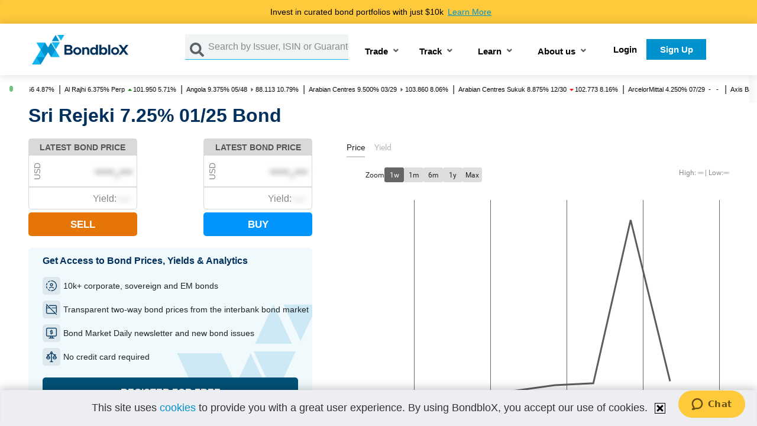

--- FILE ---
content_type: text/html; charset=utf-8
request_url: https://bondblox.com/bond-market/Sri-Rejeki-Isman-Tbk-PT-USY714AGAB82
body_size: 5516
content:
<!DOCTYPE html><html lang="en"><head><meta charSet="utf-8"/><script src="https://v2.zopim.com/?4HdgzD6UOcXCmtwogDDvPzF8DQEJi1qU" async="" defer=""></script><meta name="apple-itunes-app" content="app-id=1142107303"/><title>Sri Rejeki Bond  7.25% 2025 | USY714AGAB82 | BondbloX</title><meta name="viewport" content="width=device-width, initial-scale=1.0, maximum-scale=5, viewport-fit=cover"/><meta name="description" content="This bond was issued by Sri Rejeki Isman Tbk PT  with a coupon of 7.25% and maturity date of 2025. Total amount outstanding for this bond is USD 225,000,000"/><meta name="robots" content="index, follow"/><meta property="og:locale" content="en_US"/><meta property="og:title" content="Sri Rejeki Bond  7.25% 2025 | USY714AGAB82 | BondbloX"/><meta property="og:description" content="This bond was issued by Sri Rejeki Isman Tbk PT  with a coupon of 7.25% and maturity date of 2025. Total amount outstanding for this bond is USD 225,000,000"/><meta property="og:site_name" content="BondbloX"/><meta property="og:type" content="website"/><meta property="og:image" content="https://bondblox.com//_next/static/media/BBX_OG-2.6a80b743.png"/><link rel="canonical" href="https://bondblox.com/bond-market/Sri-Rejeki-Isman-Tbk-PT-USY714AGAB82"/><meta name="twitter:card" content="summary_large_image"/><meta name="twitter:site" content="@BondEvalue"/><meta name="twitter:title" content="Sri Rejeki Bond  7.25% 2025 | USY714AGAB82 | BondbloX"/><meta name="twitter:description" content="This bond was issued by Sri Rejeki Isman Tbk PT  with a coupon of 7.25% and maturity date of 2025. Total amount outstanding for this bond is USD 225,000,000"/><meta name="twitter:image" content="https://bondblox.com//_next/static/media/BBX_OG-2.6a80b743.png"/><meta name="twitter:image:alt" content="BondbloX"/><link rel="preconnect" href="https://www.googletagmanager.com"/><link rel="dns-prefetch" href="https://www.googletagmanager.com"/><link rel="preload" as="image" imageSrcSet="/_next/image?url=%2F_next%2Fstatic%2Fmedia%2Fhalf_logo.6b9c05d2.png&amp;w=1080&amp;q=75 1x, /_next/image?url=%2F_next%2Fstatic%2Fmedia%2Fhalf_logo.6b9c05d2.png&amp;w=3840&amp;q=75 2x" fetchPriority="high"/><link rel="preload" as="image" imageSrcSet="/_next/image?url=%2F_next%2Fstatic%2Fmedia%2FregForFree1.98542186.png&amp;w=96&amp;q=75 1x, /_next/image?url=%2F_next%2Fstatic%2Fmedia%2FregForFree1.98542186.png&amp;w=256&amp;q=75 2x" fetchPriority="high"/><link rel="preload" as="image" imageSrcSet="/_next/image?url=%2F_next%2Fstatic%2Fmedia%2FregForFree2.983b0ac4.png&amp;w=96&amp;q=75 1x, /_next/image?url=%2F_next%2Fstatic%2Fmedia%2FregForFree2.983b0ac4.png&amp;w=256&amp;q=75 2x" fetchPriority="high"/><link rel="preload" as="image" imageSrcSet="/_next/image?url=%2F_next%2Fstatic%2Fmedia%2FregForFree3.d8aacfed.png&amp;w=96&amp;q=75 1x, /_next/image?url=%2F_next%2Fstatic%2Fmedia%2FregForFree3.d8aacfed.png&amp;w=256&amp;q=75 2x" fetchPriority="high"/><link rel="preload" as="image" imageSrcSet="/_next/image?url=%2F_next%2Fstatic%2Fmedia%2FregForFree4.875f5dcb.png&amp;w=96&amp;q=75 1x, /_next/image?url=%2F_next%2Fstatic%2Fmedia%2FregForFree4.875f5dcb.png&amp;w=256&amp;q=75 2x" fetchPriority="high"/><meta name="next-head-count" content="27"/><script src="https://www.google.com/recaptcha/api.js" async="" defer=""></script><link data-next-font="size-adjust" rel="preconnect" href="/" crossorigin="anonymous"/><link rel="preload" href="/_next/static/css/9deaa93bea04f131.css" as="style"/><link rel="stylesheet" href="/_next/static/css/9deaa93bea04f131.css" data-n-g=""/><link rel="preload" href="/_next/static/css/c04944547bf8cb58.css" as="style"/><link rel="stylesheet" href="/_next/static/css/c04944547bf8cb58.css" data-n-p=""/><noscript data-n-css=""></noscript><script defer="" nomodule="" src="/_next/static/chunks/polyfills-c67a75d1b6f99dc8.js"></script><script src="/_next/static/chunks/webpack-7ae59cb6c50beecb.js" defer=""></script><script src="/_next/static/chunks/framework-fee8a7e75612eda8.js" defer=""></script><script src="/_next/static/chunks/main-83224ffbc7866958.js" defer=""></script><script src="/_next/static/chunks/pages/_app-4288ecd633bd7bca.js" defer=""></script><script src="/_next/static/chunks/1bfc9850-defc6a63c931df85.js" defer=""></script><script src="/_next/static/chunks/d7eeaac4-b44278baf8876723.js" defer=""></script><script src="/_next/static/chunks/1a48c3c1-2c7c88ac41faba0a.js" defer=""></script><script src="/_next/static/chunks/7f0c75c1-cc831a765491e72d.js" defer=""></script><script src="/_next/static/chunks/7779ef99-a3821aaa996d9009.js" defer=""></script><script src="/_next/static/chunks/de71a805-0ac847f00145b646.js" defer=""></script><script src="/_next/static/chunks/17007de1-393611fb5ad8600b.js" defer=""></script><script src="/_next/static/chunks/5675-46b0182a740430bc.js" defer=""></script><script src="/_next/static/chunks/6083-824c6de76f892870.js" defer=""></script><script src="/_next/static/chunks/6925-58327f69d459e467.js" defer=""></script><script src="/_next/static/chunks/7975-9cd33cd7a244079b.js" defer=""></script><script src="/_next/static/chunks/2681-2768bcfeaa39095c.js" defer=""></script><script src="/_next/static/chunks/1664-7246e58924eb0118.js" defer=""></script><script src="/_next/static/chunks/9793-3f9ba377e6d1b150.js" defer=""></script><script src="/_next/static/chunks/1110-56cc5bb0850751cb.js" defer=""></script><script src="/_next/static/chunks/8512-d687b02619ec141c.js" defer=""></script><script src="/_next/static/chunks/3804-b579dbfa607625a3.js" defer=""></script><script src="/_next/static/chunks/8191-265bf19ce315c771.js" defer=""></script><script src="/_next/static/chunks/4853-559e13025768e78d.js" defer=""></script><script src="/_next/static/chunks/6887-0da3bb300fe7fc25.js" defer=""></script><script src="/_next/static/chunks/3655-ced29a30516fa172.js" defer=""></script><script src="/_next/static/chunks/5117-de2e0cd49843fd3d.js" defer=""></script><script src="/_next/static/chunks/3486-1f0679a05093546d.js" defer=""></script><script src="/_next/static/chunks/2950-5bc7b7053430519c.js" defer=""></script><script src="/_next/static/chunks/pages/bond-market/%5BbondDetails%5D-985dcbefffa7c66b.js" defer=""></script><script src="/_next/static/787NiSn_J4uNYnU59jvAa/_buildManifest.js" defer=""></script><script src="/_next/static/787NiSn_J4uNYnU59jvAa/_ssgManifest.js" defer=""></script></head><body><noscript><iframe src="https://www.googletagmanager.com/ns.html?id=GTM-TMQGR34" height="0" width="0" style="display: none; visibility: hidden;" /></noscript><div id="__next"><div class="" style="position:fixed;top:0;left:0;height:4px;background:transparent;z-index:99999999999;width:100%"><div class="" style="height:100%;background:#0091CF;transition:all 500ms ease;width:0%"><div style="box-shadow:0 0 10px #0091CF, 0 0 10px #0091CF;width:5%;opacity:1;position:absolute;height:100%;transition:all 500ms ease;transform:rotate(3deg) translate(0px, -4px);left:-10rem"></div></div></div><div class="Main_main__Fy1Bp"><div class="Main_topHeader___P_y7"><span class="Main_topHeaderText__lBW4w" style="padding-right:5px">Invest in curated bond portfolios with just $10k<span><a class="Main_topHeaderText__lBW4w" id="bondevalueIsNowBondblox" target="_blank" rel="noopener noreferrer" style="padding:7px;color:#0091cf;text-decoration:underline" href="/trade-bonds/model-portfolios">Learn More</a></span></span></div><nav class="BBXHeaderDesktop_navbar__Nhebe navbar navbar-expand-lg navbar-light"><div class="container-fluid"><span class="BBXHeaderDesktop_navbarBrand__1kV9j navbar-brand"><a href="/"><img alt="BondbloX Logo" loading="lazy" width="163" height="50" decoding="async" data-nimg="1" style="color:transparent" srcSet="/_next/image?url=%2F_next%2Fstatic%2Fmedia%2Fbbx-bev-logo.d418f281.png&amp;w=256&amp;q=75 1x, /_next/image?url=%2F_next%2Fstatic%2Fmedia%2Fbbx-bev-logo.d418f281.png&amp;w=384&amp;q=75 2x" src="/_next/image?url=%2F_next%2Fstatic%2Fmedia%2Fbbx-bev-logo.d418f281.png&amp;w=384&amp;q=75"/></a></span><button aria-controls="navbarScroll" type="button" aria-label="Toggle navigation" class="navbar-toggler collapsed"><span class="navbar-toggler-icon"></span></button><div class="navbar-collapse collapse" id="navbarScroll"><div class="BBXHeaderDesktop_searchBox__S3_s6" id="searchBoxTop"> <div class="row"><div class="col"><div class="BondPriceSearchBox_searchBox__x_V38"><div class="BondPriceSearchBox_inputGroupNew__2hTAK"><div class="input-group"><div class="BondPriceSearchBox_searchIcon__vKdUv"><div id="" class="BondPriceSearchBox_SearchStyle__cJcuC font_20_normal_500"><svg stroke="currentColor" fill="currentColor" stroke-width="0" viewBox="0 0 512 512" height="1em" width="1em" xmlns="http://www.w3.org/2000/svg"><path d="M505 442.7L405.3 343c-4.5-4.5-10.6-7-17-7H372c27.6-35.3 44-79.7 44-128C416 93.1 322.9 0 208 0S0 93.1 0 208s93.1 208 208 208c48.3 0 92.7-16.4 128-44v16.3c0 6.4 2.5 12.5 7 17l99.7 99.7c9.4 9.4 24.6 9.4 33.9 0l28.3-28.3c9.4-9.4 9.4-24.6.1-34zM208 336c-70.7 0-128-57.2-128-128 0-70.7 57.2-128 128-128 70.7 0 128 57.2 128 128 0 70.7-57.2 128-128 128z"></path></svg></div></div><input placeholder="Search by Issuer, ISIN or Guarantor" aria-label="Search by Issuer, ISIN or Guarantor" aria-describedby="basic-addon2" type="text" class="BondPriceSearchBox_formcontrol__yBgPq form-control" value=""/></div><div></div></div></div></div></div></div><div class="me-auto BBXHeaderDesktop_navbarCollapse__gpL3X navbar-collapse BBXHeaderDesktop_navbarNav__QsSQ5 BBXHeaderDesktop_ModifyLinkstyle__HE4FO navbar-nav navbar-nav-scroll"><div href="/trade-bonds" class="pr-2 py-2 align-text-top nav-item dropdown"><a id="basic-nav-dropdown" aria-expanded="false" role="button" class="dropdown-toggle nav-link" tabindex="0" href="#">Trade</a></div><div class="pe-2 py-2 align-text-top nav-item dropdown"><a id="basic-nav-dropdown" aria-expanded="false" role="button" class="dropdown-toggle nav-link" tabindex="0" href="#">Track</a></div><div class="pe-2 py-2 align-text-top nav-item dropdown"><a id="basic-nav-dropdown" aria-expanded="false" role="button" class="dropdown-toggle nav-link" tabindex="0" href="#">Learn</a></div><div class="pe-2 py-2 align-text-top nav-item dropdown"><a id="basic-nav-dropdown" aria-expanded="false" role="button" class="dropdown-toggle nav-link" tabindex="0" href="#">About us</a></div></div><a id="topHeaderLogin" target="_blank" role="button" class="BBXHeaderDesktop_loginCss__Gj_Nx nav-link" tabindex="0" href="#">Login</a><a id="topHeaderSignUP" target="_blank" role="button" class="BBXHeaderDesktop_cusBtnSignUp__NcTff d-none d-sm-block nav-link" tabindex="0" href="#">Sign Up</a></div></div></nav><div class="Main_tickerComp__6SId5"><div class="Main_marketStatus__mi837"><div class="MarketStatus_marketStatusComp__1zOWK"><div class="MarketStatus_marketOpen__BQTTX"></div></div></div><div class="Main_ticker__6fTI1 abcdß"><div class="Ticker_c1__R6r06"><div class="Ticker_tickerContainer__CdxSu"><div class="Ticker_tickerv2__Aes8w" style="animation-duration:0s;-webkit-animation-duration:0s"><div class="d-flex"></div></div></div></div></div></div><main class="Main_holder__bdw_z"><div></div><div class="Main_cookie___D8PT"><span>This site uses<!-- --> <a id="cookieReadMore" class="Main_cookieLink__iJt6e" href="/cookie-policy">cookies</a> <!-- -->to provide you with a great user experience. By using BondbloX, you accept our use of cookies.</span><span><svg stroke="currentColor" fill="currentColor" stroke-width="0" viewBox="0 0 352 512" id="cookieAccept" class="Main_faTimes__ICwOX" height="1em" width="1em" xmlns="http://www.w3.org/2000/svg"><path d="M242.72 256l100.07-100.07c12.28-12.28 12.28-32.19 0-44.48l-22.24-22.24c-12.28-12.28-32.19-12.28-44.48 0L176 189.28 75.93 89.21c-12.28-12.28-32.19-12.28-44.48 0L9.21 111.45c-12.28 12.28-12.28 32.19 0 44.48L109.28 256 9.21 356.07c-12.28 12.28-12.28 32.19 0 44.48l22.24 22.24c12.28 12.28 32.2 12.28 44.48 0L176 322.72l100.07 100.07c12.28 12.28 32.2 12.28 44.48 0l22.24-22.24c12.28-12.28 12.28-32.19 0-44.48L242.72 256z"></path></svg></span></div></main></div><div class="seoNew_main__qjd1g"><div class="me-5 ms-5"><h1 class="seoNew_title__3jvpc">Sri Rejeki 7.25% 01/25 Bond</h1><div class="seoNew_mktDataContainer__r5dyA"><div class="seoNew_loaderCont__MPnv5"><div class="Loader_mainContainer__441sf Loader_overlay__pJMQn"><br/><div class="Loader_bevBox__FU7pu"><div class="Loader_loader__Sd06f Loader_bevColor__Ap8Ts"></div></div></div></div><div class="seoNew_priceGraphContainer__KsGND"><div class="seoNew_priceContainer__aQ90h"><div class="pricebox_priceBoxMainCont__hMHCb" style="align-items:flex-start"><div style="border:1px solid #DAD8DB" class="pricebox_priceBox__d_LKc pricebox_latestQuoteContainer__Sm0l9"><div style="background-color:#DAD8DB" class="pricebox_pbHeading__VKOq8">LATEST BOND PRICE</div><div class=""><div class="pricebox_pbPriceContainer__WAaBh"><div class="pricebox_ccy__LLuxT">USD</div><div class="pricebox_price__A0rgp pricebox_blur__05qpc">---.--</div></div><div class="pricebox_pbDivider__JG35n"></div><div class="pricebox_pbYield__TLTTi">Yield:<span class="pricebox_pbPriceColor__KUS7W pricebox_blur__05qpc">--.--</span></div></div></div><div style="background-color:#e57507" class="pricebox_buySellButton__5WRza">SELL</div></div><div class="pricebox_priceBoxMainCont__hMHCb" style="align-items:flex-end"><div style="border:1px solid #DAD8DB" class="pricebox_priceBox__d_LKc pricebox_latestQuoteContainer__Sm0l9"><div style="background-color:#DAD8DB" class="pricebox_pbHeading__VKOq8">LATEST BOND PRICE</div><div class=""><div class="pricebox_pbPriceContainer__WAaBh"><div class="pricebox_ccy__LLuxT">USD</div><div class="pricebox_price__A0rgp pricebox_blur__05qpc">---.--</div></div><div class="pricebox_pbDivider__JG35n"></div><div class="pricebox_pbYield__TLTTi">Yield:<span class="pricebox_pbPriceColor__KUS7W pricebox_blur__05qpc">--.--</span></div></div></div><div style="background-color:#0395fe" class="pricebox_buySellButton__5WRza">BUY</div></div></div><div class="userloginstatus_registerContainer__nj_dF"><img alt="bbxLogo" fetchPriority="high" width="1074" height="599" decoding="async" data-nimg="1" class="userloginstatus_registerBackground__DJQy4" style="color:transparent" srcSet="/_next/image?url=%2F_next%2Fstatic%2Fmedia%2Fhalf_logo.6b9c05d2.png&amp;w=1080&amp;q=75 1x, /_next/image?url=%2F_next%2Fstatic%2Fmedia%2Fhalf_logo.6b9c05d2.png&amp;w=3840&amp;q=75 2x" src="/_next/image?url=%2F_next%2Fstatic%2Fmedia%2Fhalf_logo.6b9c05d2.png&amp;w=3840&amp;q=75"/><div class=" userloginstatus_registrationHeading__RsxeE ps-4">Get Access to Bond Prices, Yields &amp; Analytics</div><div class="userloginstatus_pointerspadding__PUUkN ps-4"><div class="userloginstatus_bulletPoints__tgi6T"><img alt="noCcReq" fetchPriority="high" width="96" height="96" decoding="async" data-nimg="1" class="userloginstatus_rowLogo__2Ol08" style="color:transparent" srcSet="/_next/image?url=%2F_next%2Fstatic%2Fmedia%2FregForFree1.98542186.png&amp;w=96&amp;q=75 1x, /_next/image?url=%2F_next%2Fstatic%2Fmedia%2FregForFree1.98542186.png&amp;w=256&amp;q=75 2x" src="/_next/image?url=%2F_next%2Fstatic%2Fmedia%2FregForFree1.98542186.png&amp;w=256&amp;q=75"/>10k+ corporate, sovereign and EM bonds</div><div class="userloginstatus_bulletPoints__tgi6T"><img alt="trackTrade" fetchPriority="high" width="96" height="96" decoding="async" data-nimg="1" class="userloginstatus_rowLogo__2Ol08" style="color:transparent" srcSet="/_next/image?url=%2F_next%2Fstatic%2Fmedia%2FregForFree2.983b0ac4.png&amp;w=96&amp;q=75 1x, /_next/image?url=%2F_next%2Fstatic%2Fmedia%2FregForFree2.983b0ac4.png&amp;w=256&amp;q=75 2x" src="/_next/image?url=%2F_next%2Fstatic%2Fmedia%2FregForFree2.983b0ac4.png&amp;w=256&amp;q=75"/>Transparent two-way bond prices from the interbank bond market</div><div class="userloginstatus_bulletPoints__tgi6T"><img alt="regulated" fetchPriority="high" width="96" height="96" decoding="async" data-nimg="1" class="userloginstatus_rowLogo__2Ol08" style="color:transparent" srcSet="/_next/image?url=%2F_next%2Fstatic%2Fmedia%2FregForFree3.d8aacfed.png&amp;w=96&amp;q=75 1x, /_next/image?url=%2F_next%2Fstatic%2Fmedia%2FregForFree3.d8aacfed.png&amp;w=256&amp;q=75 2x" src="/_next/image?url=%2F_next%2Fstatic%2Fmedia%2FregForFree3.d8aacfed.png&amp;w=256&amp;q=75"/>Bond Market Daily newsletter and new bond issues</div><div class="userloginstatus_bulletPoints__tgi6T"><img alt="activateFreeTrial" fetchPriority="high" width="96" height="96" decoding="async" data-nimg="1" class="userloginstatus_rowLogo__2Ol08" style="color:transparent" srcSet="/_next/image?url=%2F_next%2Fstatic%2Fmedia%2FregForFree4.875f5dcb.png&amp;w=96&amp;q=75 1x, /_next/image?url=%2F_next%2Fstatic%2Fmedia%2FregForFree4.875f5dcb.png&amp;w=256&amp;q=75 2x" src="/_next/image?url=%2F_next%2Fstatic%2Fmedia%2FregForFree4.875f5dcb.png&amp;w=256&amp;q=75"/>No credit card required</div></div><div class="userloginstatus_buttonContainer__C6iN4"><div class="userloginstatus_button__9DN87">REGISTER FOR FREE</div></div></div></div><div class="graph_graphBg__cTdfi"><ul class="graph_tabView__vCwZh nav nav-tabs" aria-label="basic tabs example" role="tablist"><li style="margin-right:1rem" class="graph_activeTab__5_ZoX" role="tab"><span class="showCursor"> Price </span></li><li class="graph_nonActive__v82Je" role="tab"><span class="showCursor"> Yield </span></li></ul><div class="graph_highLowZoomContainer__4W3yR"><div class="graph_zoomCss__y2TlF"><div class="flexRow centeritem">Zoom</div><div class="graph_zoomBtn__gMUVZ graph_zoomBtnHvr__r0Do3">1w</div><div class="graph_zoomBtn__gMUVZ ">1m</div><div class="graph_zoomBtn__gMUVZ ">6m</div><div class="graph_zoomBtn__gMUVZ ">1y</div><div class="graph_zoomBtn__gMUVZ ">Max</div></div><div class="graph_graphMaxMin___YCq4">High: <span class="graph_High__2xcEO graph_blur__4H7KI">---</span> |  Low:<span class="graph_Low__OJVsO graph_blur__4H7KI">---</span></div></div></div></div><div class="seoNew_bondInfoGrp__IdWiV"><div class="bondinfo_bondInfoContainer__Kn_ln"><h2 class="bondinfo_bondInfoTitleContainer__OrmP_">Bond Description</h2><div class="bondinfo_bondInfoDetailsContainer__a7sfO"><div class="bondinfo_innerContainer__IgDtz"><div>Current Coupon</div><div class="bondinfo_bondInfoVal__Qn2Uv">7.25%</div></div><div class="bondinfo_innerContainer__IgDtz"><div>Maturity Date</div><div class="bondinfo_bondInfoVal__Qn2Uv">16/01/2025</div></div><div class="bondinfo_innerContainer__IgDtz"><div>Credit Risk</div><div class="bondinfo_bondInfoVal__Qn2Uv">Unrated</div></div><div class="bondinfo_innerContainer__IgDtz"><div>Currency</div><div class="bondinfo_bondInfoVal__Qn2Uv">USD</div></div><div class="bondinfo_innerContainer__IgDtz"><div>Seniority</div><div class="bondinfo_bondInfoVal__Qn2Uv">Senior Unsecured</div></div><div class="bondinfo_innerContainer__IgDtz"><div>Coupon Type</div><div class="bondinfo_bondInfoVal__Qn2Uv">Fixed-Fixed (For Life) (Defaulted)</div></div><div class="bondinfo_innerContainer__IgDtz"><div>Country</div><div class="bondinfo_bondInfoVal__Qn2Uv">IDN</div></div><div class="bondinfo_innerContainer__IgDtz"><div>Industry Type</div><div class="bondinfo_bondInfoVal__Qn2Uv">Consumer Discretionary</div></div><div class="bondinfo_innerContainer__IgDtz"><div>Callable</div><div class="bondinfo_bondInfoVal__Qn2Uv">Yes</div></div><div class="bondinfo_innerContainer__IgDtz"><div>Perpetual</div><div class="bondinfo_bondInfoVal__Qn2Uv">No</div></div><div class="bondinfo_innerContainer__IgDtz"><div>Guarantor</div><div class="bondinfo_bondInfoVal__Qn2Uv">Golden Legacy Pte Ltd</div></div></div></div><div class="bondinfo_bondInfoContainer__Kn_ln"><h2 class="bondinfo_bondInfoTitleContainer__OrmP_">Bond Ratings<span style="margin-left:25px">Unrated</span></h2><div class="bondinfo_bondInfoDetailsContainer__a7sfO"><div class="bondinfo_innerContainer__IgDtz"><div><div>Issuer Rating<sup>1</sup></div></div><div class="bondinfo_bondInfoVal__Qn2Uv">Unrated</div></div><div class="bondinfo_innerContainer__IgDtz"><div>Last Rating Action</div><div class="bondinfo_bondInfoVal__Qn2Uv">Not Applicable</div></div><div class="bondinfo_innerContainer__IgDtz"><div>Issuer Rating Watch/Outlook</div><div class="bondinfo_bondInfoVal__Qn2Uv">Not Applicable</div></div><div class="bondinfo_innerContainer__IgDtz"><div><div>Issue Rating<sup>2</sup></div></div><div class="bondinfo_bondInfoVal__Qn2Uv">Unrated</div></div><div class="bondinfo_innerContainer__IgDtz"><div>Last Rating Action</div><div class="bondinfo_bondInfoVal__Qn2Uv">Not Applicable</div></div></div></div></div><div class="seoNew_bondInfoGrp__IdWiV"><div class="bondinfo_bondInfoContainer__Kn_ln"><h2 class="bondinfo_bondInfoTitleContainer__OrmP_">Yield Analysis</h2><div class="bondinfo_bondInfoDetailsContainer__a7sfO"><div class="bondinfo_innerContainer__IgDtz"><div><div>Yield<sup>3</sup></div></div><div class="bondinfo_bondInfoVal__Qn2Uv">213.99</div></div><div class="bondinfo_innerContainer__IgDtz"><div>Yield to Call</div><div class="bondinfo_bondInfoVal__Qn2Uv">213.99</div></div><div class="bondinfo_innerContainer__IgDtz"><div>Z Spread (bps)</div><div class="bondinfo_bondInfoVal__Qn2Uv">Not Applicable</div></div><div class="bondinfo_innerContainer__IgDtz"><div>Duration</div><div class="bondinfo_bondInfoVal__Qn2Uv">Not Applicable</div></div><div class="bondinfo_innerContainer__IgDtz"><div>Next Coupon Date</div><div class="bondinfo_bondInfoVal__Qn2Uv">16/01/2025</div></div><div class="bondinfo_innerContainer__IgDtz"><div>Accrued Interest</div><div class="bondinfo_bondInfoVal__Qn2Uv">0</div></div><div class="bondinfo_innerContainer__IgDtz"><div>Next Call Date</div><div class="bondinfo_bondInfoVal__Qn2Uv">Not Applicable</div></div><div class="bondinfo_innerContainer__IgDtz"><div>Next Call Price</div><div class="bondinfo_bondInfoVal__Qn2Uv">Not Applicable</div></div><div class="bondinfo_innerContainer__IgDtz"><div>Liquidity</div><div class="bondinfo_bondInfoVal__Qn2Uv">Liquid</div></div><div class="bondinfo_innerContainer__IgDtz"><div>Next Reset Date</div><div class="bondinfo_bondInfoVal__Qn2Uv">Not Applicable</div></div><div class="bondinfo_innerContainer__IgDtz"><div>Reset Index (Current Level)</div><div class="bondinfo_bondInfoVal__Qn2Uv">Not Applicable</div></div><div class="bondinfo_innerContainer__IgDtz"><div>Spread</div><div class="bondinfo_bondInfoVal__Qn2Uv">Not Applicable</div></div><div class="bondinfo_innerContainer__IgDtz"><div>Reset Index</div><div class="bondinfo_bondInfoVal__Qn2Uv">Not Applicable</div></div></div></div><div class="seoNew_width50Perct__pcH32"><div style="width:100%" class="bondinfo_bondInfoContainer__Kn_ln"><h2 class="bondinfo_bondInfoTitleContainer__OrmP_">Bond Additional Information</h2><div class="bondinfo_bondInfoDetailsContainer__a7sfO"><div class="bondinfo_innerContainer__IgDtz"><div>ISIN Code</div><div class="bondinfo_bondInfoVal__Qn2Uv">USY714AGAB82</div></div><div class="bondinfo_innerContainer__IgDtz"><div>Registration Type</div><div class="bondinfo_bondInfoVal__Qn2Uv">Regulation S</div></div><div class="bondinfo_innerContainer__IgDtz"><div>Amount Issued</div><div class="bondinfo_bondInfoVal__Qn2Uv">225,000,000</div></div><div class="bondinfo_innerContainer__IgDtz"><div>Amount Outstanding</div><div class="bondinfo_bondInfoVal__Qn2Uv">225,000,000</div></div><div class="bondinfo_innerContainer__IgDtz"><div>Issue Date</div><div class="bondinfo_bondInfoVal__Qn2Uv">16/10/2019</div></div><div class="bondinfo_innerContainer__IgDtz"><div>Issue Price</div><div class="bondinfo_bondInfoVal__Qn2Uv">99.954</div></div><div class="bondinfo_innerContainer__IgDtz"><div>Coupon Frequency</div><div class="bondinfo_bondInfoVal__Qn2Uv">2</div></div><div class="bondinfo_innerContainer__IgDtz"><div>Day Count</div><div class="bondinfo_bondInfoVal__Qn2Uv">ISMA-30/360</div></div><div class="bondinfo_innerContainer__IgDtz"><div>Redemption Value</div><div class="bondinfo_bondInfoVal__Qn2Uv">100</div></div><div class="bondinfo_innerContainer__IgDtz"><div>Min. Denomination</div><div class="bondinfo_bondInfoVal__Qn2Uv">200,000</div></div></div></div></div></div><div class="seoNew_footnotesContainer__sJFLg"><i><strong>Footnotes:</strong><div><sup>1</sup> Issuer rating is the Long-Term Issuer Default Rating (IDR). Ratings data provided by Fitch Ratings.</div><div><sup>2</sup> Issue rating is the Long-Term Issue Rating. Ratings data provided by Fitch Ratings.</div><div><sup>3</sup> Yield displays YTM. Exceptions are perpetuals, which will display &quot;Not Applicable&quot;, and fix-to-float bonds, which will assume constant rate of coupon projection.<div>Last traded data sourced from BondCliQ.</div></div></i></div></div></div></div><div id="myportal"></div><script id="__NEXT_DATA__" type="application/json">{"props":{"bondData":[],"exchangeHolidays":[{"occasion":"New Year's Day","dateday":[{"day":"Wednesday","actual_date_shown":"1 Jan 2025","date":"2025-01-01"}]},{"occasion":"Chinese New Year","dateday":[{"day":"Wednesday","actual_date_shown":"29 Jan 2025","date":"2025-01-29"},{"day":"Thursday","actual_date_shown":"30 Jan 2025","date":"2025-01-30"}]},{"occasion":"Hari Raya Puasa","dateday":[{"day":"Monday","actual_date_shown":"31 Mar 2025","date":"2025-03-31"}]},{"occasion":"Good Friday","dateday":[{"day":"Friday","actual_date_shown":"18 Apr 2025","date":"2025-04-18"}]},{"occasion":"Labour Day","dateday":[{"day":"Thursday","actual_date_shown":"1 May 2025","date":"2025-05-01"}]},{"occasion":"Vesak Day","dateday":[{"day":"Monday","actual_date_shown":"12 May 2025","date":"2025-05-12"}]},{"occasion":"Good Friday","dateday":[{"day":"Friday","actual_date_shown":"29 Mar 2024","date":"2024-03-29"}]},{"occasion":"National Day","dateday":[{"day":"Saturday","actual_date_shown":"9 Aug 2025","date":"2025-08-09"}]},{"occasion":"Deepavali","dateday":[{"day":"Monday","actual_date_shown":"20 Oct 2025","date":"2025-10-20"}]},{"occasion":"Christmas Day","dateday":[{"day":"Thursday","actual_date_shown":"25 Dec 2025","date":"2025-12-25"}]},{"occasion":"Hari Raya Haji","dateday":[{"day":"Saturday","actual_date_shown":"7 Jun 2025","date":"2025-06-06"}]},{"occasion":"New Year’s Day","dateday":[{"day":"Thursday","actual_date_shown":"1 Jan 2026","date":"2026-01-01"}]},{"occasion":"Chinese New Year","dateday":[{"day":"Tuesday","actual_date_shown":"17 Feb 2026","date":"2026-02-17"},{"day":"Wednesday","actual_date_shown":"18 Feb 2026","date":"2026-02-18"}]},{"occasion":"Good Friday","dateday":[{"day":"Friday","actual_date_shown":"3 Apr 2026","date":"2026-04-03"}]},{"occasion":"Labour Day","dateday":[{"day":"Friday","actual_date_shown":"1 May 2026","date":"2026-05-01"}]},{"occasion":"Hari Raya Haji","dateday":[{"day":"Wednesday","actual_date_shown":"27 May 2026","date":"2026-05-27"}]},{"occasion":"Vesak Day","dateday":[{"day":"Monday","actual_date_shown":"1 Jun 2026","date":"2026-06-01"}]},{"occasion":"National Day","dateday":[{"day":"Monday","actual_date_shown":"10 Aug 2026","date":"2026-08-10"}]},{"occasion":"Deepavali","dateday":[{"day":"Monday","actual_date_shown":"9 Nov 2026","date":"2026-11-09"}]},{"occasion":"Christmas Day","dateday":[{"day":"Friday","actual_date_shown":"25 Dec 2026","date":"2026-12-25"}]}],"__N_SSP":true,"pageProps":{"refData":[{"issuerName":"Sri Rejeki Isman Tbk PT","issuerNameBold":"Sri Rejeki","issuerNameNormal":"Isman Tbk PT","coupon":"7.25%","maturityDate":"16/01/2025","maturityDateMMYY":"01/25","issuedCurrency":"USD","creditRisk":"Unrated","seniority":"Senior Unsecured","couponType":"Fixed-Fixed (For Life) (Defaulted)","countryOfRisk":"IDN","industry":"Consumer Discretionary","callable":"Yes","perpetual":"No","guarantor":"Golden Legacy Pte Ltd","ytc":"-","zSpread":"-","duration":"-","nextCouponDate":"16/01/2025","ai":"-","nextCallDate":"Not Applicable","nextCallPrice":"Not Applicable","liquidity":"Liquid","nextResetDate":"Not Applicable","resetIndexCL":"Not Applicable","spread":"Not Applicable","resetIndex":"Not Applicable","yield":"-","issuerRating1":"Unrated","lastActionRating1":"Not Applicable","issuerRatingWatch":"Not Applicable","amountOutstanding":"225,000,000","issuerRating2":"Unrated","lastRatingAction2":"Not Applicable","isin":"USY714AGAB82","registrationType":"Regulation S","amountIssued":"225,000,000","issueDate":"16/10/2019","issuePrice":99.954,"cpnFreq":2,"dayCount":"ISMA-30/360","redemptionValue":"100","minDenom":"200,000","overallRating":"Unrated"}],"graphData":{"price":[["Wed Oct 22 2025 16:46:00 GMT+0000 (Coordinated Universal Time)",3.362],["Thu Oct 23 2025 16:02:00 GMT+0000 (Coordinated Universal Time)",3.321],["Fri Oct 24 2025 16:44:00 GMT+0000 (Coordinated Universal Time)",3.378],["Mon Oct 27 2025 16:19:00 GMT+0000 (Coordinated Universal Time)",3.386],["Tue Oct 28 2025 16:35:00 GMT+0000 (Coordinated Universal Time)",3.387],["Wed Oct 29 2025 16:04:00 GMT+0000 (Coordinated Universal Time)",3.47],["Thu Oct 30 2025 16:54:00 GMT+0000 (Coordinated Universal Time)",3.388]],"yield":[["Wed Oct 22 2025 16:46:00 GMT+0000 (Coordinated Universal Time)",215.61],["Thu Oct 23 2025 16:02:00 GMT+0000 (Coordinated Universal Time)",218.31],["Fri Oct 24 2025 16:44:00 GMT+0000 (Coordinated Universal Time)",214.59],["Mon Oct 27 2025 16:19:00 GMT+0000 (Coordinated Universal Time)",214.08],["Tue Oct 28 2025 16:35:00 GMT+0000 (Coordinated Universal Time)",214.05],["Wed Oct 29 2025 16:04:00 GMT+0000 (Coordinated Universal Time)",208.93],["Thu Oct 30 2025 16:54:00 GMT+0000 (Coordinated Universal Time)",213.99]],"selectedZoom":0},"formattedLink":"Sri-Rejeki-Isman-Tbk-PT-USY714AGAB82","latestData":[{"Bond PriceMid":3.388,"Bid Price":2.859,"Ask Price":3.917,"Bond Yield (Mid)":213.99,"mysqlDateTime":"2025-10-30 16:54:0","Ask Yield":185.09,"Bid Yield":253.58,"zSpread":"Not Applicable","ytcMid":213.99,"bondYieldMid":213.99,"accruedInterest":0,"duration":"Not Applicable"}]}},"page":"/bond-market/[bondDetails]","query":{"bondDetails":"Sri-Rejeki-Isman-Tbk-PT-USY714AGAB82"},"buildId":"787NiSn_J4uNYnU59jvAa","isFallback":false,"isExperimentalCompile":false,"gssp":true,"appGip":true,"scriptLoader":[]}</script></body></html>

--- FILE ---
content_type: text/css; charset=UTF-8
request_url: https://bondblox.com/_next/static/css/0d2592fae28bba00.css
body_size: 4075
content:
.FooterBBX_FooterContainer__Q8H_x{width:100%;display:flex;margin:-7px auto 0;background-color:#0091cf;color:#fff;flex-direction:column;padding:2rem 0}.FooterBBX_footerMain__L_lTC{width:95%;margin:0 8%}.FooterBBX_FooterContainer__Q8H_x p{margin-bottom:.3rem;padding-top:1rem}.FooterBBX_footerSocialmedia__EUWU5{display:flex;flex-direction:column}.FooterBBX_footerSocialmedia__EUWU5 a{padding:0 10px 0 0}.FooterBBX_socialmediaIcons__nSgEN{display:flex;flex-direction:row;justify-content:flex-start}.FooterBBX_rigthSpace__aPd_r{margin-right:3rem}.FooterBBX_subFooter___CXRp{display:flex;flex-direction:row;background-color:#004766;color:#fff;justify-content:space-between;width:100%}.FooterBBX_ourAwards__ROlYy{padding-left:15%}.FooterBBX_BottomLabels__KqGmJ{margin-top:4rem;display:flex;justify-content:left}.FooterBBX_BottomLabel__WYJ0u{padding-left:0}.FooterBBX_BottomLabels1__bk8Yx{margin-top:2px;display:flex;justify-content:center}.FooterBBX_BottomLabel1__SuEft{font-weight:700;padding-right:5rem}.FooterBBX_FooterContainer__Q8H_x a{color:#fff}.FooterBBX_FooterContainer__Q8H_x a:hover{color:#fff;text-decoration:underline}a.FooterBBX_paddingRight__9c93b{padding-right:.6rem;font-size:1.5rem}span.FooterBBX_paddingRightBtm__Lxnq8{padding-right:4rem}.FooterBBX_padPara__SmlZ0{padding:.5rem 4rem;margin-bottom:0}.FooterBBX_padPara2__lJ7i_{padding:.5rem 15rem .5rem 0;margin-bottom:0}@media screen and (min-width:320px) and (max-width:767px){.FooterBBX_subFooter___CXRp{display:flex;flex-direction:column}.FooterBBX_padPara__SmlZ0{padding:.5rem;margin-bottom:0;text-align:center}.FooterBBX_padPara2__lJ7i_{padding:.5rem;margin-bottom:2rem;text-align:center}.FooterBBX_BottomLabels__KqGmJ{display:inline-block;text-align:center;width:99%}.FooterBBX_BottomLabel__WYJ0u{margin-top:1rem;padding-left:0}.FooterBBX_BottomLabel1__SuEft{display:inline;padding:0 1.1rem}}.BondPriceSearchBox_searchBox__x_V38{display:flex;justify-content:center;align-items:center;flex-direction:column;margin-top:.5rem}.BondPriceSearchBox_searchBox__x_V38 h1{color:var(--orange)}.BondPriceSearchBox_searchBox__x_V38 p{color:#4f7593;padding:.7rem 1rem;border-top:1px solid #ddd;margin:0}.BondPriceSearchBox_searchBox__x_V38 p a{color:var(--blue)}.BondPriceSearchBox_searchBox__x_V38 p:hover{color:#0091cf}.BondPriceSearchBox_searchIcon__vKdUv{width:2.5rem;background-color:#f1f4f4;color:#0091cf;padding-top:.4rem;text-align:center;position:relative;border-bottom:1px solid #14b7f2;box-shadow:none}.BondPriceSearchBox_SearchStyle__cJcuC{color:#596367;cursor:pointer}.BondPriceSearchBox_inputGroupNew__2hTAK{width:100%;margin-bottom:1rem;display:flex;flex-direction:column;position:relative}.BondPriceSearchBox_inputGroupNew__2hTAK input{border-radius:0;border:none;border-bottom:1px solid #14b7f2;padding:.54rem 0;background-color:#f1f4f4!important;position:relative}.BondPriceSearchBox_inputGroupNew__2hTAK input::placeholder{opacity:.7}.BondPriceSearchBox_searchResultHeader__6261t{background:#f2f2f2;padding:.4rem}.BondPriceSearchBox_SearchClose__iY0q4{color:var(--white);position:absolute;z-index:10;right:2%;top:.7rem;background-color:rgba(0,0,0,.5);border-radius:50%!important;padding:3px;cursor:pointer;font-weight:700}.BondPriceSearchBox_SearchLoading__m2KYQ{background-color:transparent;position:absolute;z-index:10;right:17%;top:.5rem}.BondPriceSearchBox_instantResults__CmMBt{position:absolute;background:#fff;z-index:99;top:2.6rem;width:100%;color:gray;border:1px solid rgba(0,0,0,.15);border-radius:4px;box-shadow:0 2px 4px rgba(0,0,0,.18);overflow-y:scroll;overflow-x:hidden;height:300px!important;text-align:left;display:flex;flex-direction:column}.BondPriceSearchBox_listUnstyled__7jVFb{padding-left:0;list-style:none}.BondPriceSearchBox_media__R1oQz h2{font-size:1.2em;background:#f2f2f2;width:100%;padding:10px;text-align:left}.BondPriceSearchBox_resultLink__KxcRz .BondPriceSearchBox_mediaBody__kFnYK{font-size:1em;color:gray}.BondPriceSearchBox_resultLink__KxcRz .BondPriceSearchBox_mediaHeading__6VlM2{padding:18px;color:var(--grey);text-align:left}.BondPriceSearchBox_mediaHeading__6VlM2 p{color:#4f7593}.BondPriceSearchBox_formcontrol__yBgPq:focus{box-shadow:none!important;border:none;border-bottom:1px solid #14b7f2!important}@media screen and (min-width:768px) and (max-width:1024px){.BondPriceSearchBox_inputGroupNew__2hTAK{width:100%;margin-bottom:1rem}}@media screen and (min-width:320px) and (max-width:767px){.BondPriceSearchBox_searchBox__x_V38{display:block}.BondPriceSearchBox_inputGroupNew__2hTAK{width:100%;margin-bottom:0;margin-left:auto;margin-right:auto}.BondPriceSearchBox_searchIcon__vKdUv{width:10%;margin-top:0}}.CardModal_OverlayContainer__Mpzar{position:fixed;left:0;right:0;top:0;bottom:0;width:100vw;height:100vh;z-index:2000;opacity:1;display:flex;flex-direction:row;justify-content:center;align-items:center}.CardModal_OverlayMainContainer__3qP2g{width:75%;background-color:#fff;border-radius:5px;display:flex;flex-direction:column;z-index:3000;transition:all .4s;height:18rem;overflow-y:auto;box-shadow:0 0 4px rgba(0,0,0,.15)}.CardModal_signUp__dJzB_{letter-spacing:-.01em;color:#596367;margin-top:1rem;margin-bottom:2rem}.CardModal_mainCont__mAHt0{display:flex;flex-direction:column;justify-content:center;align-items:center}.CardModal_close__Yio9M{align-self:flex-end;margin-right:2rem;margin-top:2rem}.CardModal_btn__sBBRL{color:#fff;background:#0478aa;border-radius:0;margin-bottom:1rem;width:100%;margin-right:0;margin-left:0;border:none;height:2rem}.MobileHeader_c1__q_5Fk{background:#fff;height:60px;position:fixed;top:0;left:0;width:100%;z-index:100000;margin-top:3.5rem}.MobileHeader_c1__q_5Fk,.MobileHeader_c2Image__swJ06,.MobileHeader_c2__PLnFt,.MobileHeader_c3__iqdmN,.MobileHeader_c4__iBFKB,.MobileHeader_c5__UTujy,.MobileHeader_cmenuc1ItemsInd__vaC8e,.MobileHeader_cmenuc1ItemsMainIconHolder__vU2Fx,.MobileHeader_cmenuc1ItemsMainSelected__IAf1c,.MobileHeader_cmenuc1ItemsMain__odpVU{display:flex;align-items:center}.MobileHeader_c2__PLnFt{height:100%;padding-left:16px}.MobileHeader_c2Image__swJ06 img{width:auto;height:auto}.MobileHeader_c3__iqdmN{flex:1 1;height:100%;justify-content:flex-end;padding-right:16px}.MobileHeader_c4btn__XVrCa{background:#fff;border:2px solid #0091cf;color:#0091cf;box-sizing:border-box;border-radius:8px;height:30px;margin-right:5px}.MobileHeader_c5__UTujy{height:40px;width:40px;justify-content:center}.MobileHeader_c5icon__gpxPi{color:#0091cf;height:25px;width:25px}.MobileHeader_cmenu__rUniy{position:absolute;top:60px;left:0;width:100%;height:100vh}.MobileHeader_cmenu__rUniy,.MobileHeader_cmenuc1__JCDlP{display:flex;flex-direction:column;align-items:center}.MobileHeader_cmenuc1__JCDlP{width:100%;background:#fff}.MobileHeader_cmenuc1Items__UqgS6{width:100%;margin-bottom:10px}.MobileHeader_cmenuc1ItemsMain__odpVU{height:40px;color:#004d6d;justify-content:space-between;padding-left:15px;padding-right:15px;font-weight:700}.MobileHeader_cmenuc1ItemsMainSelected__IAf1c{height:40px;color:#0091cf;justify-content:space-between;padding-left:15px;padding-right:15px}.MobileHeader_cmenuc1ItemsMainIconHolder__vU2Fx{height:100%;width:40px;justify-content:center}.MobileHeader_cmenuc1ItemsMainIcon__CgWy1{height:15px;width:25px}.MobileHeader_cmenuc1ItemsWrapper__QN9GO{background:#f4f9ff}.MobileHeader_cmenuc1ItemsInd__vaC8e{height:40px;padding-left:25px}.MobileHeader_cmenulivemarket__uI_AU{border:2px solid #0091cf;box-sizing:border-box;border-radius:8px;height:40px;width:80%;margin-top:10px;margin-bottom:10px;background:transparent;color:#0091cf}.MobileHeader_liveMarkBtn__A2z7w{display:flex;justify-content:center}.MobileHeader_searchBox__mn2CY{margin-top:9.5rem}.MobileHeader_topHeader__Q3vci{width:100vw;background:#ffc93c;display:flex;align-items:center;justify-content:center;z-index:100}.MobileHeader_topHeaderText__6gNw7{font-family:Helvetica;font-size:.9rem;color:#000;margin:0;text-align:center;text-overflow:inherit;padding:10px}.MobileHeader_cusBtnSignUp__DCvxy{border:none;border-radius:0;font-size:12px;background-color:#0091cf;color:#fff;padding:.4rem 1.4rem}.MobileHeader_cusBtnSignUp__DCvxy:hover{opacity:.9;color:#fff}.MobileHeader_userNameContainer__kngIe{font-size:.8rem;margin-left:20px}.BBXHeaderDesktop_navbar__Nhebe{position:fixed;background-color:#fff;z-index:100;width:100%;height:auto;box-shadow:0 0 15px rgba(0,0,0,.15);padding:10px;top:40px}.BBXHeaderDesktop_searchBox__S3_s6{flex:2 1 auto;margin-left:3rem}.BBXHeaderDesktop_navbarBrand__1kV9j{margin-left:2rem;cursor:pointer;padding:0;margin-right:3rem}.BBXHeaderDesktop_navbarCollapse__gpL3X{justify-content:center;margin-right:40px;padding:0}.BBXHeaderDesktop_navbarNav__QsSQ5{flex-direction:row!important}.BBXHeaderDesktop_ModifyLinkstyle__HE4FO a{text-align:left;font-weight:700}.BBXHeaderDesktop_ModifyLinkstyle__HE4FO a:hover{color:#000}.BBXHeaderDesktop_ModifyLinkstyle__HE4FO a.BBXHeaderDesktop_active__nfRmh{background-color:#f1f4f4}.BBXHeaderDesktop_loginCss__Gj_Nx{color:#000;font-weight:700;padding-right:1rem}.BBXHeaderDesktop_cusBtnSignUp__NcTff{border:none;background-color:#0091cf;color:#fff!important;padding:.4rem 1.4rem}.BBXHeaderDesktop_cusBtnSignUp__NcTff:focus,.BBXHeaderDesktop_cusBtnSignUp__NcTff:hover{opacity:.9;color:#fff;background-color:#0091cf}.BBXHeaderDesktop_menuStyle__IYOXl{line-height:2rem}@media (min-width:1301px) and (max-width:1600px){.BBXHeaderDesktop_searchBox__S3_s6{flex:100 1 auto;margin-left:0}.BBXHeaderDesktop_navbarBrand__1kV9j{margin-left:2rem}}@media screen and (min-width:320px) and (max-width:767px){.BBXHeaderDesktop_cusBtnSignUp__NcTff{font-size:14px}.BBXHeaderDesktop_navbarBrand__1kV9j{margin-left:0;width:60%}.BBXHeaderDesktop_navbarBrand__1kV9j img{width:60%;height:auto;margin-right:2.8rem}.BBXHeaderDesktop_navbar__Nhebe{box-shadow:0 0 5px rgba(0,0,0,.15)}}.BBXHeaderDesktop_userNameContainer__Jmd5X{margin-top:7px;margin-left:20px}.BBXHeaderDesktop_userNameHl__O3h2w{color:#e57507;font-weight:700}.Ticker_c1__R6r06{height:48px;width:100%;background:#fff;box-shadow:0 10px 15px 9px hsla(0,0%,80%,.2);display:flex;align-items:center;background-color:#fff;overflow:hidden}@keyframes Ticker_ticker__cODly{0%{transform:translateZ(0);visibility:visible}to{transform:translate3d(-100%,0,0)}}.Ticker_grMar__LoHM_{color:#408000}.Ticker_redMar__9MS_o{color:red}span.Ticker_pipe__pPvLf{padding-left:6px;padding-right:6px}.Ticker_tickerElement__Lwjq_,span.Ticker_pipe__pPvLf{display:flex;align-items:center;will-change:transform}.Ticker_tickerElement__Lwjq_{padding-right:1px;outline:1px solid transparent}.Ticker_tickerElement__Lwjq_>div{display:flex;align-items:center;padding:8px}.Ticker_coupon__xmb6T,.Ticker_issuer_name_bold__Lq45R{color:#000}@media screen and (min-width:320px) and (max-width:767px){.Ticker_c1__R6r06{top:3.3rem}}.Ticker_tickerContainer__CdxSu{margin-left:50px;width:100%;overflow:hidden;padding:10px 0;white-space:nowrap}.Ticker_tickerv2__Aes8w{display:inline-block;white-space:nowrap;will-change:transform;animation:Ticker_ticker-scroll__NCfm7 linear infinite}.Ticker_tickerv2__Aes8w:hover{animation-play-state:paused}@keyframes Ticker_ticker-scroll__NCfm7{0%{transform:translateX(0)}to{transform:translateX(-100%)}}.MarketStatus_marketOpen__BQTTX{background:#73c280}.MarketStatus_marketClose__qnXYA,.MarketStatus_marketOpen__BQTTX{display:inline-block;width:10px;height:10px;border-radius:50%;margin-left:1rem;margin-right:1rem}.MarketStatus_marketClose__qnXYA{background:red}.MarketStatus_marketStatusComp__1zOWK{width:100%;display:flex;flex-direction:row;height:100%;align-items:center}.MarketStatus_logo__YgsZA{width:50%;display:flex}.appinstall_mainDiv__efghr{height:90px;width:100%;background-color:#fff;top:60px;left:0;position:fixed;margin-bottom:50px;z-index:1000000;color:#000;justify-content:space-between;padding:0 30px 0 8px;border-bottom:.8px solid #c5c5c5}.appinstall_cont__4ht7s,.appinstall_mainDiv__efghr{display:flex;align-items:center}.appinstall_clse__bLiNG{height:20px;width:20px;color:#d0d0d0;margin-right:5px}.appinstall_bbxapplogo__WQkqm{height:60px;width:60px;border-radius:12px;background-color:#000}.appinstall_cntnt__x8J71{height:60px;margin-left:10px}.appinstall_hdr___OBm2{font-size:.9rem}.appinstall_lbl__cLToX{font-size:.75rem;color:#a1a1a1}.appinstall_str__Yw_WL{font-size:.8rem;color:#a1a1a1}.appinstall_lnk__zmlzb{font-size:1rem;color:#5179ff}.Main_tickerComp__6SId5{margin-top:40px;height:57px;position:absolute;display:flex;flex-direction:row;height:48px;width:100%;top:5.4rem;align-items:center;position:fixed;z-index:9;background-color:#fff;overflow:hidden}.Main_ticker__6fTI1{width:99%;height:100%}.Main_marketStatus__mi837{margin-top:40px;width:3%;height:100%;z-index:99;background-color:#fff;height:48px;box-shadow:0 0 0 rgba(0,0,0,.15);top:5.4rem;display:flex;align-items:center;position:fixed}.Main_main__Fy1Bp{display:flex;flex-direction:column;width:100%;scroll-behavior:smooth;margin-bottom:60px}.Main_holder__bdw_z{top:8.2rem;position:absolute;width:100%}.Main_cookie___D8PT{height:50px;padding:16px;color:#333;font-size:18px;height:auto;width:100%;background-color:#edeef2;text-align:center;background-image:none;background-repeat:repeat;background-attachment:scroll;background-position:0 0;position:fixed;z-index:9999;bottom:0;left:0;box-shadow:0 0 16px 0 rgba(0,0,0,.3);border:1px solid #e8eaed}.Main_cookieLink__iJt6e{color:#0091cf}.Main_cookieLink__iJt6e:hover{color:#0091cf;text-decoration:underline}.Main_faTimes__ICwOX{cursor:pointer;color:#000;border:1px solid;margin-left:1vw}.Main_topHeader___P_y7{height:40px;width:100vw;background:#ffc93c;position:fixed;display:flex;align-items:center;justify-content:center;z-index:100}.Main_topHeaderText__lBW4w{font-family:Helvetica;font-size:.9rem;color:#000;margin:0;text-align:center;text-overflow:inherit;padding:10px 20px}@media screen and (min-width:320px) and (max-width:767px){.Main_cookie___D8PT{padding:16px 16px 54px}.Main_main__Fy1Bp{margin-bottom:0}.Main_topHeaderText__lBW4w{margin:0;font-size:14px;font-weight:400}.Main_topHeader___P_y7{height:60px}.Main_holder__bdw_z{top:6.5rem}.Main_marketStatus__mi837{top:4.5rem;width:50px}.Main_ticker__6fTI1{top:3.3rem;width:98%}.Main_tickerComp__6SId5{top:4.5rem}}.SectionHeader_c1__j_YfG{width:100%;color:#005176;font-weight:700;font-size:35px;text-align:center;font-style:normal}@media screen and (min-width:320px) and (max-width:767px){.SectionHeader_c1__j_YfG{width:100%;color:#005176;font-weight:700;font-size:30px;text-align:center;font-style:normal}}.AccordionComp_accordion__70iwq{border-bottom:1px solid rgba(0,145,207,.5);border-radius:0;margin-bottom:0!important;box-shadow:none!important;padding:.8rem 0;background-color:inherit}.AccordionComp_icon__DfUcT{color:#0091cf}.AccordionComp_divider__zEyn6{height:2px;background-color:#c4c4c4}.AccordionComp_accordion__70iwq:hover .AccordionComp_divider__zEyn6{height:2px;background-color:#0091cf}.AccordionComp_accordion__70iwq:hover{color:#0091cf}.AccordionComp_accordionDetails__IInbz{color:#596367;margin-bottom:.5rem;margin-top:.5rem}.AccordionComp_accordion__70iwq:hover .AccordionComp_icon__DfUcT,.AccordionComp_accordion__70iwq:hover .AccordionComp_summary__54kWj .AccordionComp_quesAndAns__y_SKR{color:#0091cf}.AccordionComp_quesAndAns__y_SKR{letter-spacing:-.01em;color:#000;margin-right:10px;scroll-margin:250px}.AccordionComp_quesAndAns__y_SKR a{color:#0d7aff;text-decoration:underline}.ModelPortfolios_main__6mVEE{display:flex;flex-direction:column;width:100%;scroll-behavior:smooth;overflow-y:scroll;overflow-x:hidden;height:100vh}.ModelPortfolios_main_container__KeUGi{margin-top:7rem;display:flex;flex-direction:column;justify-content:center;background:#f8fbfc}.ModelPortfolios_home_image__jEaFW{text-align:center;margin-top:2rem}.ModelPortfolios_main_info_container__qtdl7{margin-bottom:4rem}.ModelPortfolios_home_title_blue__DSSEX{font-weight:550;font-size:.825rem;line-height:32px;letter-spacing:1px;vertical-align:middle;color:#0091cf}.ModelPortfolios_home_title__fnkyb{font-weight:700;font-size:2rem;line-height:48px;letter-spacing:0;vertical-align:middle;color:#192f3a;margin-bottom:1.5rem}.ModelPortfolios_home_subcontent__4XRxc{font-weight:400;font-size:1rem;line-height:24px;letter-spacing:0;vertical-align:middle;color:#596366}.ModelPortfolios_explore_btn__J8WeQ{height:3rem;margin-top:3rem;margin-bottom:1rem}.ModelPortfolios_explore_btn__J8WeQ,.ModelPortfolios_get_started_btn__27qhK{color:#fff;outline:none;border:none;width:200px;display:flex;align-items:center;background:#0091cf;justify-content:center}.ModelPortfolios_get_started_btn__27qhK{font-size:1.25rem}.ModelPortfolios_small_desc__06wBh{font-weight:400;font-style:italic;font-size:.825rem;line-height:24px;letter-spacing:0;vertical-align:middle;color:#596366;margin-bottom:1rem}.ModelPortfolios_content_1__4B___{display:flex;flex-direction:row;align-items:center;justify-content:center;gap:2rem}.ModelPortfolios_content_1_left__pqxPh{width:40vw}.ModelPortfolios_content_2__Bnn_n{background:#00305b;padding-top:1rem;padding-bottom:1rem}.ModelPortfolios_why_choose__rJK1_{margin-top:1rem;font-weight:700;font-style:bold;font-size:1.5rem;line-height:40px;letter-spacing:0;text-align:center;vertical-align:middle;color:#fff}.ModelPortfolios_cards_container__cdHmO{display:flex;justify-content:center;gap:1rem}.ModelPortfolios_card_continer__z5TBg{background:#fff;display:flex;flex-direction:column;align-items:center;gap:1rem;padding:1rem;width:13rem;margin-bottom:2rem}.ModelPortfolios_card_header__c_dwM{font-weight:700;font-size:1rem;line-height:32px;letter-spacing:0;text-align:center;vertical-align:middle;color:#192f3a}.ModelPortfolios_card_content__3MUHY{font-weight:400;font-size:.825rem;line-height:1.2rem;letter-spacing:0;text-align:center;color:#596366}.ModelPortfolios_content_4__Sc87L{background:#00305b;padding-top:2rem;padding-bottom:2rem;display:flex;justify-content:center;color:#fff;gap:8rem;align-items:center;font-weight:700;font-size:1.5rem;line-height:40px;letter-spacing:0;vertical-align:middle}.ModelPortfolios_c1__JY8uE{width:85%;margin-left:7.5%}.ModelPortfolios_c2__dnFDx{margin-top:2rem;margin-bottom:20px}.ModelPortfolios_c2_1__Jm06Z{margin-bottom:50px}.ModelPortfolios_content_6__iYyO6{width:100%;display:flex;flex-direction:column;align-items:center}.ModelPortfolios_content_6_disclaimer__sQuYS{width:85%;text-align:justify;font-weight:400;font-size:.825rem;line-height:1.125rem;letter-spacing:0;vertical-align:middle;color:#767272;margin-bottom:1rem}.ModelPortfolios_content_3__q6qV5{text-align:center;margin-top:2rem;margin-bottom:2rem}.ModelPortfolios_portfolios_table__gJLfn{text-align:center;display:flex;flex-direction:column;align-items:center;width:70%;justify-content:center;margin:auto}.ModelPortfolios_portfolios_table_tr__Anlqp{width:100%}.ModelPortfolios_bonds_table__vw9Mk{text-align:center;display:flex;flex-direction:column;align-items:center;width:100%;justify-content:center;margin:auto}.ModelPortfolios_bonds_table_header__bSpH3,.ModelPortfolios_portfolios_table_header__KXLtW{height:3rem;width:100%;padding-left:1rem;display:flex;background:hsla(0,0%,5%,.04);align-items:center}.ModelPortfolios_portfolios_table_body__QfxaA{width:100%;padding-left:1rem;display:flex;background:inherit;align-items:center}.ModelPortfolios_table_header__jku6p{font-weight:400;font-size:.825rem;line-height:24px;letter-spacing:0;vertical-align:middle;color:#192f3a;text-align:left}.ModelPortfolios_bond_table_header__9igtz,.ModelPortfolios_bonds_table_header__bSpH3{font-weight:400;font-size:.825rem;line-height:24px;letter-spacing:0;vertical-align:middle;color:#192f3a;text-align:center}.ModelPortfolios_item_row__lhMvU{display:flex;border-bottom:1px solid hsla(0,0%,5%,.12);margin-top:5px;padding-bottom:5px;width:100%}.ModelPortfolios_first_cell__121rv{display:flex;flex-direction:column;gap:.125rem}.ModelPortfolios_item_name__cK0Au{font-size:18px}.ModelPortfolios_issuer_name__Xk5g5,.ModelPortfolios_item_name__cK0Au{font-weight:700;text-align:left;line-height:27px;letter-spacing:0;vertical-align:middle;color:#192f3a}.ModelPortfolios_issuer_name__Xk5g5{font-size:.825rem}.ModelPortfolios_item_value__aDqRR{text-align:left}.ModelPortfolios_bond_value__kSuSh,.ModelPortfolios_item_value__aDqRR{font-weight:300;font-size:.825rem;line-height:21px;letter-spacing:0;vertical-align:middle;align-content:center;flex:1 1;color:#192f3a}.ModelPortfolios_bond_value__kSuSh{text-align:center}.ModelPortfolios_investment_amount_section__8205v{height:30px;display:flex;background:hsla(0,0%,5%,.08);border-radius:5px;width:-moz-fit-content;width:fit-content;vertical-align:middle;align-items:center;padding:5px;min-width:7rem;justify-content:space-between}.ModelPortfolios_currency_portfolio__bajl5{text-transform:uppercase;transform:rotate(-90deg);color:#898989;font-size:10px;font-weight:500}.ModelPortfolios_item_desc__EsQ7H{color:#596366;font-weight:300;text-align:left;font-size:12px;line-height:18px;letter-spacing:0;vertical-align:middle}.ModelPortfolios_arrow_icon__mQ3J1{color:#0091cf;font-size:1rem}.ModelPortfolios_arrow_container__h5q3m{cursor:pointer}.ModelPortfolios_portfolio_full_info__RI20X{text-align:left;margin:1rem}.ModelPortfolios_info_header__G7Sy7{font-weight:550;font-size:.825rem;line-height:24px;letter-spacing:1px;vertical-align:middle;text-transform:uppercase;color:#0091cf;padding-bottom:.5rem}.ModelPortfolios_info_content__5DsCN{font-weight:400;font-size:.825rem;line-height:1.125rem;letter-spacing:0;vertical-align:middle;color:#192f3a}.ModelPortfolios_info_item__kjWbS{margin-bottom:1.5rem}.ModelPortfolios_portfolios_bonds_body__UP6eY{width:100%;padding-left:1rem}.ModelPortfolios_show_info__7SuTm{display:block}.ModelPortfolios_hide_info__mavFp,.ModelPortfolios_mobile_table__js9oA{display:none}@media (max-width:1023px){.ModelPortfolios_main_container__KeUGi{margin-top:2rem}.ModelPortfolios_content_1__4B___{flex-direction:column-reverse}.ModelPortfolios_main_info_container__qtdl7{margin-bottom:1rem}.ModelPortfolios_home_image__jEaFW{display:none}.ModelPortfolios_content_1_left__pqxPh{width:90%}.ModelPortfolios_cards_container__cdHmO{margin-left:1rem;margin-right:1rem}.ModelPortfolios_cards_container__cdHmO,.ModelPortfolios_content_4__Sc87L{flex-direction:column;gap:1rem;justify-content:center;align-items:center}.ModelPortfolios_content_6_disclaimer__sQuYS{width:90%}.ModelPortfolios_desktop_table__MXu3L{display:none}.ModelPortfolios_card_continer__z5TBg{margin-bottom:.5rem;width:100%}.ModelPortfolios_mobile_table__js9oA{display:block;display:flex;flex-direction:column;justify-content:center;align-items:center;margin-left:1rem;margin-right:1rem}.ModelPortfolios_home_image__jEaFW{margin-left:1rem;margin-right:1rem;width:95%;margin-top:1rem}.ModelPortfolios_explore_btn__J8WeQ{width:100%}}.ModelPortfolios_mobile_table_container__j3PDn{background:#f9f9f9;border:1px solid hsla(0,0%,5%,.12);margin-bottom:1rem;width:100%}.ModelPortfolios_mobile_info_item__TuyAa{display:flex;gap:3rem;padding:.5rem 1rem;border-bottom:1px solid hsla(0,0%,5%,.12)}.ModelPortfolios_mobile_item_label__UGM3H{font-size:.825rem}.ModelPortfolios_mobile_item_label__UGM3H,.ModelPortfolios_mobile_item_value__Th1_S{font-weight:400;line-height:24px;letter-spacing:0;vertical-align:middle;color:#192f3a;flex:1 1;text-align:left}.ModelPortfolios_mobile_item_value__Th1_S{font-size:1rem}.ModelPortfolios_mobile_info_full__EfgdU{display:flex;flex-direction:column;gap:1rem}.ModelPortfolios_mobile_info_full_label__RECal{color:#0091cf;font-weight:500;font-size:.825rem;line-height:1rem;letter-spacing:1px;vertical-align:middle;text-transform:uppercase;text-align:left}.ModelPortfolios_mobile_info_full_value__FOj5Q{font-weight:400;font-size:.825rem;line-height:1.25rem;letter-spacing:0;vertical-align:middle;text-align:left;color:#192f3a;margin-top:.5rem}.ModelPortfolios_mobile_arrow_section___6TVT{width:100%;text-align:center;margin-top:.5rem;margin-bottom:.5rem;display:flex;justify-content:center}.ModelPortfolios_blurContent__6l_5Z{filter:blur(1px)}.ModelPortfolios_signup_button_isins__zcJL8{position:relative}.ModelPortfolios_signup_button__TZ_9f{color:#fff;outline:none;border:none;padding-left:1rem;padding-right:1rem;height:3rem;display:flex;font-size:1rem;margin-top:20px;align-items:center;background:#0091cf;justify-content:center}

--- FILE ---
content_type: text/css; charset=UTF-8
request_url: https://bondblox.com/_next/static/css/d94e0be4213a8795.css
body_size: 4224
content:
.HomePageHero_HomePageHeroBanner__E4jOA{display:flex;flex-direction:column;width:100%;background:#fff}.HomePageHero_ButtonAreaHero__OzdRm{margin-top:.6rem}.HomePageHero_ButtonAreaHero__OzdRm a.HomePageHero_custBtn__hLB5e{background-color:#0091cf;padding:.5rem 3rem;color:#fff;border:none;border-radius:0}.HomePageHero_ButtonAreaHero__OzdRm a.HomePageHero_custBtn__hLB5e:hover{opacity:.8}.HomePageHero_HeroContainer__lrIqV{display:flex;margin:8rem auto 0;padding-bottom:0}.HomePageHero_aapStoreText__Ea_7T{font-size:1rem;font-weight:700;color:#0478aa}.HomePageHero_HomeContent__1nBpo{display:flex;flex-direction:row;width:100%}.HomePageHero_HeroMainContaierLeft__AbKDY{display:flex;flex-direction:column;width:56%;margin-top:6%;margin-left:0;color:#000}.HomePageHero_bev_logo_cont__mJpxW{margin-top:-4rem;cursor:pointer}.HomePageHero_mainImage__UJXYm img{width:100%}.HomePageHero_mainImage__UJXYm img.HomePageHero_bbloxImage__YHvPz{display:block;height:auto}.HomePageHero_TrackBondsFont___fQsu{color:#000}.HomePageHero_mainInsideCont2__2Xc_Q{display:flex;flex-direction:column;width:70%;margin-top:3%}.HomePageHero_mainImage__UJXYm{display:flex;justify-content:flex-end;margin-top:-3rem;margin-right:0}.HomePageHero_listedLogos__BSjDM{display:flex;justify-content:space-evenly;width:70%;margin-left:30%;margin-bottom:15px}.HomePageHero_operatedByCont__DiDRE{display:flex;justify-content:flex-end}.HomePageHero_operatedBy__pdp0W{color:#596367;margin-right:.5rem;margin-top:-2rem}.HomePageHero_ModalHeader__4ooog{width:100%;background:#00305b;color:#fff;margin-top:-10px;border-radius:0}.HomePageHero_ModalBodyCust___7so5{margin-top:5rem}@media (min-width:1301px) and (max-width:1600px){.HomePageHero_HeroContainer__lrIqV{width:97%}.HomePageHero_HomeRithtImg___q_QK{width:50%}.HomePageHero_HeroMainContaierLeft__AbKDY{width:63%}}@media (min-width:968px) and (max-width:1300px){.HomePageHero_HeroContainer__lrIqV{width:85%}}@media screen and (min-width:320px) and (max-width:767px){.HomePageHero_operatedByCont__DiDRE{display:none}.HomePageHero_bev_logo_cont__mJpxW{margin-top:1rem}.HomePageHero_ButtonAreaHero__OzdRm a.HomePageHero_custBtn__hLB5e{width:100%;border-radius:0}.HomePageHero_HomeRithtImg___q_QK{width:100%}.HomePageHero_mainImage__UJXYm{margin-right:0}.HomePageHero_HeroMainContaierLeft__AbKDY{width:100%;position:relative;color:#000;margin-top:7%;margin-bottom:2rem;margin-left:1%}.HomePageHero_HomeContent__1nBpo{display:block;width:100%}.HomePageHero_HeroContainer__lrIqV{padding-bottom:.2rem;width:94%;margin:0 auto}.HomePageHero_mainImage__UJXYm img.HomePageHero_bbloxImage__YHvPz{height:100%}.HomePageHero_mainInsideCont2__2Xc_Q{display:block;width:100%;margin-top:-2rem}.HomePageHero_operatedByCont__DiDRE{margin-bottom:2rem;justify-content:center}.HomePageHero_operatedBy__pdp0W{margin-top:0}}.BondPriceSearchBox_searchBox__x_V38{display:flex;justify-content:center;align-items:center;flex-direction:column;margin-top:.5rem}.BondPriceSearchBox_searchBox__x_V38 h1{color:var(--orange)}.BondPriceSearchBox_searchBox__x_V38 p{color:#4f7593;padding:.7rem 1rem;border-top:1px solid #ddd;margin:0}.BondPriceSearchBox_searchBox__x_V38 p a{color:var(--blue)}.BondPriceSearchBox_searchBox__x_V38 p:hover{color:#0091cf}.BondPriceSearchBox_searchIcon__vKdUv{width:2.5rem;background-color:#f1f4f4;color:#0091cf;padding-top:.4rem;text-align:center;position:relative;border-bottom:1px solid #14b7f2;box-shadow:none}.BondPriceSearchBox_SearchStyle__cJcuC{color:#596367;cursor:pointer}.BondPriceSearchBox_inputGroupNew__2hTAK{width:100%;margin-bottom:1rem;display:flex;flex-direction:column;position:relative}.BondPriceSearchBox_inputGroupNew__2hTAK input{border-radius:0;border:none;border-bottom:1px solid #14b7f2;padding:.54rem 0;background-color:#f1f4f4!important;position:relative}.BondPriceSearchBox_inputGroupNew__2hTAK input::placeholder{opacity:.7}.BondPriceSearchBox_searchResultHeader__6261t{background:#f2f2f2;padding:.4rem}.BondPriceSearchBox_SearchClose__iY0q4{color:var(--white);position:absolute;z-index:10;right:2%;top:.7rem;background-color:rgba(0,0,0,.5);border-radius:50%!important;padding:3px;cursor:pointer;font-weight:700}.BondPriceSearchBox_SearchLoading__m2KYQ{background-color:transparent;position:absolute;z-index:10;right:17%;top:.5rem}.BondPriceSearchBox_instantResults__CmMBt{position:absolute;background:#fff;z-index:99;top:2.6rem;width:100%;color:gray;border:1px solid rgba(0,0,0,.15);border-radius:4px;box-shadow:0 2px 4px rgba(0,0,0,.18);overflow-y:scroll;overflow-x:hidden;height:300px!important;text-align:left;display:flex;flex-direction:column}.BondPriceSearchBox_listUnstyled__7jVFb{padding-left:0;list-style:none}.BondPriceSearchBox_media__R1oQz h2{font-size:1.2em;background:#f2f2f2;width:100%;padding:10px;text-align:left}.BondPriceSearchBox_resultLink__KxcRz .BondPriceSearchBox_mediaBody__kFnYK{font-size:1em;color:gray}.BondPriceSearchBox_resultLink__KxcRz .BondPriceSearchBox_mediaHeading__6VlM2{padding:18px;color:var(--grey);text-align:left}.BondPriceSearchBox_mediaHeading__6VlM2 p{color:#4f7593}.BondPriceSearchBox_formcontrol__yBgPq:focus{box-shadow:none!important;border:none;border-bottom:1px solid #14b7f2!important}@media screen and (min-width:768px) and (max-width:1024px){.BondPriceSearchBox_inputGroupNew__2hTAK{width:100%;margin-bottom:1rem}}@media screen and (min-width:320px) and (max-width:767px){.BondPriceSearchBox_searchBox__x_V38{display:block}.BondPriceSearchBox_inputGroupNew__2hTAK{width:100%;margin-bottom:0;margin-left:auto;margin-right:auto}.BondPriceSearchBox_searchIcon__vKdUv{width:10%;margin-top:0}}.CardModal_OverlayContainer__Mpzar{position:fixed;left:0;right:0;top:0;bottom:0;width:100vw;height:100vh;z-index:2000;opacity:1;display:flex;flex-direction:row;justify-content:center;align-items:center}.CardModal_OverlayMainContainer__3qP2g{width:75%;background-color:#fff;border-radius:5px;display:flex;flex-direction:column;z-index:3000;transition:all .4s;height:18rem;overflow-y:auto;box-shadow:0 0 4px rgba(0,0,0,.15)}.CardModal_signUp__dJzB_{letter-spacing:-.01em;color:#596367;margin-top:1rem;margin-bottom:2rem}.CardModal_mainCont__mAHt0{display:flex;flex-direction:column;justify-content:center;align-items:center}.CardModal_close__Yio9M{align-self:flex-end;margin-right:2rem;margin-top:2rem}.CardModal_btn__sBBRL{color:#fff;background:#0478aa;border-radius:0;margin-bottom:1rem;width:100%;margin-right:0;margin-left:0;border:none;height:2rem}.MobileHeader_c1__q_5Fk{background:#fff;height:60px;position:fixed;top:0;left:0;width:100%;z-index:100000;margin-top:3.5rem}.MobileHeader_c1__q_5Fk,.MobileHeader_c2Image__swJ06,.MobileHeader_c2__PLnFt,.MobileHeader_c3__iqdmN,.MobileHeader_c4__iBFKB,.MobileHeader_c5__UTujy,.MobileHeader_cmenuc1ItemsInd__vaC8e,.MobileHeader_cmenuc1ItemsMainIconHolder__vU2Fx,.MobileHeader_cmenuc1ItemsMainSelected__IAf1c,.MobileHeader_cmenuc1ItemsMain__odpVU{display:flex;align-items:center}.MobileHeader_c2__PLnFt{height:100%;padding-left:16px}.MobileHeader_c2Image__swJ06 img{width:auto;height:auto}.MobileHeader_c3__iqdmN{flex:1 1;height:100%;justify-content:flex-end;padding-right:16px}.MobileHeader_c4btn__XVrCa{background:#fff;border:2px solid #0091cf;color:#0091cf;box-sizing:border-box;border-radius:8px;height:30px;margin-right:5px}.MobileHeader_c5__UTujy{height:40px;width:40px;justify-content:center}.MobileHeader_c5icon__gpxPi{color:#0091cf;height:25px;width:25px}.MobileHeader_cmenu__rUniy{position:absolute;top:60px;left:0;width:100%;height:100vh}.MobileHeader_cmenu__rUniy,.MobileHeader_cmenuc1__JCDlP{display:flex;flex-direction:column;align-items:center}.MobileHeader_cmenuc1__JCDlP{width:100%;background:#fff}.MobileHeader_cmenuc1Items__UqgS6{width:100%;margin-bottom:10px}.MobileHeader_cmenuc1ItemsMain__odpVU{height:40px;color:#004d6d;justify-content:space-between;padding-left:15px;padding-right:15px;font-weight:700}.MobileHeader_cmenuc1ItemsMainSelected__IAf1c{height:40px;color:#0091cf;justify-content:space-between;padding-left:15px;padding-right:15px}.MobileHeader_cmenuc1ItemsMainIconHolder__vU2Fx{height:100%;width:40px;justify-content:center}.MobileHeader_cmenuc1ItemsMainIcon__CgWy1{height:15px;width:25px}.MobileHeader_cmenuc1ItemsWrapper__QN9GO{background:#f4f9ff}.MobileHeader_cmenuc1ItemsInd__vaC8e{height:40px;padding-left:25px}.MobileHeader_cmenulivemarket__uI_AU{border:2px solid #0091cf;box-sizing:border-box;border-radius:8px;height:40px;width:80%;margin-top:10px;margin-bottom:10px;background:transparent;color:#0091cf}.MobileHeader_liveMarkBtn__A2z7w{display:flex;justify-content:center}.MobileHeader_searchBox__mn2CY{margin-top:9.5rem}.MobileHeader_topHeader__Q3vci{width:100vw;background:#ffc93c;display:flex;align-items:center;justify-content:center;z-index:100}.MobileHeader_topHeaderText__6gNw7{font-family:Helvetica;font-size:.9rem;color:#000;margin:0;text-align:center;text-overflow:inherit;padding:10px}.MobileHeader_cusBtnSignUp__DCvxy{border:none;border-radius:0;font-size:12px;background-color:#0091cf;color:#fff;padding:.4rem 1.4rem}.MobileHeader_cusBtnSignUp__DCvxy:hover{opacity:.9;color:#fff}.MobileHeader_userNameContainer__kngIe{font-size:.8rem;margin-left:20px}.BBXHeaderDesktop_navbar__Nhebe{position:fixed;background-color:#fff;z-index:100;width:100%;height:auto;box-shadow:0 0 15px rgba(0,0,0,.15);padding:10px;top:40px}.BBXHeaderDesktop_searchBox__S3_s6{flex:2 1 auto;margin-left:3rem}.BBXHeaderDesktop_navbarBrand__1kV9j{margin-left:2rem;cursor:pointer;padding:0;margin-right:3rem}.BBXHeaderDesktop_navbarCollapse__gpL3X{justify-content:center;margin-right:40px;padding:0}.BBXHeaderDesktop_navbarNav__QsSQ5{flex-direction:row!important}.BBXHeaderDesktop_ModifyLinkstyle__HE4FO a{text-align:left;font-weight:700}.BBXHeaderDesktop_ModifyLinkstyle__HE4FO a:hover{color:#000}.BBXHeaderDesktop_ModifyLinkstyle__HE4FO a.BBXHeaderDesktop_active__nfRmh{background-color:#f1f4f4}.BBXHeaderDesktop_loginCss__Gj_Nx{color:#000;font-weight:700;padding-right:1rem}.BBXHeaderDesktop_cusBtnSignUp__NcTff{border:none;background-color:#0091cf;color:#fff!important;padding:.4rem 1.4rem}.BBXHeaderDesktop_cusBtnSignUp__NcTff:focus,.BBXHeaderDesktop_cusBtnSignUp__NcTff:hover{opacity:.9;color:#fff;background-color:#0091cf}.BBXHeaderDesktop_menuStyle__IYOXl{line-height:2rem}@media (min-width:1301px) and (max-width:1600px){.BBXHeaderDesktop_searchBox__S3_s6{flex:100 1 auto;margin-left:0}.BBXHeaderDesktop_navbarBrand__1kV9j{margin-left:2rem}}@media screen and (min-width:320px) and (max-width:767px){.BBXHeaderDesktop_cusBtnSignUp__NcTff{font-size:14px}.BBXHeaderDesktop_navbarBrand__1kV9j{margin-left:0;width:60%}.BBXHeaderDesktop_navbarBrand__1kV9j img{width:60%;height:auto;margin-right:2.8rem}.BBXHeaderDesktop_navbar__Nhebe{box-shadow:0 0 5px rgba(0,0,0,.15)}}.BBXHeaderDesktop_userNameContainer__Jmd5X{margin-top:7px;margin-left:20px}.BBXHeaderDesktop_userNameHl__O3h2w{color:#e57507;font-weight:700}.Ticker_c1__R6r06{height:48px;width:100%;background:#fff;box-shadow:0 10px 15px 9px hsla(0,0%,80%,.2);display:flex;align-items:center;background-color:#fff;overflow:hidden}@keyframes Ticker_ticker__cODly{0%{transform:translateZ(0);visibility:visible}to{transform:translate3d(-100%,0,0)}}.Ticker_grMar__LoHM_{color:#408000}.Ticker_redMar__9MS_o{color:red}span.Ticker_pipe__pPvLf{padding-left:6px;padding-right:6px}.Ticker_tickerElement__Lwjq_,span.Ticker_pipe__pPvLf{display:flex;align-items:center;will-change:transform}.Ticker_tickerElement__Lwjq_{padding-right:1px;outline:1px solid transparent}.Ticker_tickerElement__Lwjq_>div{display:flex;align-items:center;padding:8px}.Ticker_coupon__xmb6T,.Ticker_issuer_name_bold__Lq45R{color:#000}@media screen and (min-width:320px) and (max-width:767px){.Ticker_c1__R6r06{top:3.3rem}}.Ticker_tickerContainer__CdxSu{margin-left:50px;width:100%;overflow:hidden;padding:10px 0;white-space:nowrap}.Ticker_tickerv2__Aes8w{display:inline-block;white-space:nowrap;will-change:transform;animation:Ticker_ticker-scroll__NCfm7 linear infinite}.Ticker_tickerv2__Aes8w:hover{animation-play-state:paused}@keyframes Ticker_ticker-scroll__NCfm7{0%{transform:translateX(0)}to{transform:translateX(-100%)}}.MarketStatus_marketOpen__BQTTX{background:#73c280}.MarketStatus_marketClose__qnXYA,.MarketStatus_marketOpen__BQTTX{display:inline-block;width:10px;height:10px;border-radius:50%;margin-left:1rem;margin-right:1rem}.MarketStatus_marketClose__qnXYA{background:red}.MarketStatus_marketStatusComp__1zOWK{width:100%;display:flex;flex-direction:row;height:100%;align-items:center}.MarketStatus_logo__YgsZA{width:50%;display:flex}.appinstall_mainDiv__efghr{height:90px;width:100%;background-color:#fff;top:60px;left:0;position:fixed;margin-bottom:50px;z-index:1000000;color:#000;justify-content:space-between;padding:0 30px 0 8px;border-bottom:.8px solid #c5c5c5}.appinstall_cont__4ht7s,.appinstall_mainDiv__efghr{display:flex;align-items:center}.appinstall_clse__bLiNG{height:20px;width:20px;color:#d0d0d0;margin-right:5px}.appinstall_bbxapplogo__WQkqm{height:60px;width:60px;border-radius:12px;background-color:#000}.appinstall_cntnt__x8J71{height:60px;margin-left:10px}.appinstall_hdr___OBm2{font-size:.9rem}.appinstall_lbl__cLToX{font-size:.75rem;color:#a1a1a1}.appinstall_str__Yw_WL{font-size:.8rem;color:#a1a1a1}.appinstall_lnk__zmlzb{font-size:1rem;color:#5179ff}.Main_tickerComp__6SId5{margin-top:40px;height:57px;position:absolute;display:flex;flex-direction:row;height:48px;width:100%;top:5.4rem;align-items:center;position:fixed;z-index:9;background-color:#fff;overflow:hidden}.Main_ticker__6fTI1{width:99%;height:100%}.Main_marketStatus__mi837{margin-top:40px;width:3%;height:100%;z-index:99;background-color:#fff;height:48px;box-shadow:0 0 0 rgba(0,0,0,.15);top:5.4rem;display:flex;align-items:center;position:fixed}.Main_main__Fy1Bp{display:flex;flex-direction:column;width:100%;scroll-behavior:smooth;margin-bottom:60px}.Main_holder__bdw_z{top:8.2rem;position:absolute;width:100%}.Main_cookie___D8PT{height:50px;padding:16px;color:#333;font-size:18px;height:auto;width:100%;background-color:#edeef2;text-align:center;background-image:none;background-repeat:repeat;background-attachment:scroll;background-position:0 0;position:fixed;z-index:9999;bottom:0;left:0;box-shadow:0 0 16px 0 rgba(0,0,0,.3);border:1px solid #e8eaed}.Main_cookieLink__iJt6e{color:#0091cf}.Main_cookieLink__iJt6e:hover{color:#0091cf;text-decoration:underline}.Main_faTimes__ICwOX{cursor:pointer;color:#000;border:1px solid;margin-left:1vw}.Main_topHeader___P_y7{height:40px;width:100vw;background:#ffc93c;position:fixed;display:flex;align-items:center;justify-content:center;z-index:100}.Main_topHeaderText__lBW4w{font-family:Helvetica;font-size:.9rem;color:#000;margin:0;text-align:center;text-overflow:inherit;padding:10px 20px}@media screen and (min-width:320px) and (max-width:767px){.Main_cookie___D8PT{padding:16px 16px 54px}.Main_main__Fy1Bp{margin-bottom:0}.Main_topHeaderText__lBW4w{margin:0;font-size:14px;font-weight:400}.Main_topHeader___P_y7{height:60px}.Main_holder__bdw_z{top:6.5rem}.Main_marketStatus__mi837{top:4.5rem;width:50px}.Main_ticker__6fTI1{top:3.3rem;width:98%}.Main_tickerComp__6SId5{top:4.5rem}}.FooterBBX_FooterContainer__Q8H_x{width:100%;display:flex;margin:-7px auto 0;background-color:#0091cf;color:#fff;flex-direction:column;padding:2rem 0}.FooterBBX_footerMain__L_lTC{width:95%;margin:0 8%}.FooterBBX_FooterContainer__Q8H_x p{margin-bottom:.3rem;padding-top:1rem}.FooterBBX_footerSocialmedia__EUWU5{display:flex;flex-direction:column}.FooterBBX_footerSocialmedia__EUWU5 a{padding:0 10px 0 0}.FooterBBX_socialmediaIcons__nSgEN{display:flex;flex-direction:row;justify-content:flex-start}.FooterBBX_rigthSpace__aPd_r{margin-right:3rem}.FooterBBX_subFooter___CXRp{display:flex;flex-direction:row;background-color:#004766;color:#fff;justify-content:space-between;width:100%}.FooterBBX_ourAwards__ROlYy{padding-left:15%}.FooterBBX_BottomLabels__KqGmJ{margin-top:4rem;display:flex;justify-content:left}.FooterBBX_BottomLabel__WYJ0u{padding-left:0}.FooterBBX_BottomLabels1__bk8Yx{margin-top:2px;display:flex;justify-content:center}.FooterBBX_BottomLabel1__SuEft{font-weight:700;padding-right:5rem}.FooterBBX_FooterContainer__Q8H_x a{color:#fff}.FooterBBX_FooterContainer__Q8H_x a:hover{color:#fff;text-decoration:underline}a.FooterBBX_paddingRight__9c93b{padding-right:.6rem;font-size:1.5rem}span.FooterBBX_paddingRightBtm__Lxnq8{padding-right:4rem}.FooterBBX_padPara__SmlZ0{padding:.5rem 4rem;margin-bottom:0}.FooterBBX_padPara2__lJ7i_{padding:.5rem 15rem .5rem 0;margin-bottom:0}@media screen and (min-width:320px) and (max-width:767px){.FooterBBX_subFooter___CXRp{display:flex;flex-direction:column}.FooterBBX_padPara__SmlZ0{padding:.5rem;margin-bottom:0;text-align:center}.FooterBBX_padPara2__lJ7i_{padding:.5rem;margin-bottom:2rem;text-align:center}.FooterBBX_BottomLabels__KqGmJ{display:inline-block;text-align:center;width:99%}.FooterBBX_BottomLabel__WYJ0u{margin-top:1rem;padding-left:0}.FooterBBX_BottomLabel1__SuEft{display:inline;padding:0 1.1rem}}.Award_AwardBg__Z8e3J{display:flex;flex-direction:row;justify-content:center}.Award_smallimg__EsW20{padding:2rem 1rem}@media screen and (min-width:320px) and (max-width:767px){.Award_AwardBg__Z8e3J{flex-direction:column;text-align:center}}.Invest_imageInvest__RG4yd{overflow:hidden;margin-right:1rem;margin-bottom:1.8rem}.Invest_imageInvest__RG4yd img{width:100%;height:100%}.Invest_model_portfolio_banner__5n9_V{background:#00305b;padding:1rem;color:#fff}.Invest_model_portfolio_banner_content__M6Wln{display:flex;justify-content:center;align-items:center}.Invest_model_portfolio_banner_title__dCyki{padding-bottom:1rem;font-size:1rem;font-weight:600}.Invest_model_portfolio_explore_btn__uithR,.Invest_model_portfolio_explore_btn__uithR:hover{margin-left:2rem;background:#0091cf;color:#fff;padding:10px;outline:none;border:none;font-size:1rem;display:flex;align-items:center;justify-content:center}.Invest_paraStyle__MzNcW{display:flex;flex-direction:column;align-items:flex-start}.Invest_paraStyle__MzNcW p{color:#596367;margin-bottom:2rem}.Invest_ViewAll__pvxQ3{color:#0091cf;text-decoration:underline;font-weight:700;text-align:center;margin:2rem}.Invest_paraStyleNew___oPSq{color:#000;padding:3rem 2rem 0 0;margin-left:-10px}@media screen and (min-width:320px) and (max-width:767px){.Invest_PadInventMob__7ReHP{padding:0;margin:0}.Invest_imageInvest__RG4yd{margin-right:0}.Invest_imageInvest__RG4yd img{width:370px}.Invest_ViewAll__pvxQ3{margin-left:0;margin-right:0}.Invest_paraStyleNew___oPSq,.Invest_paraStyle__MzNcW{padding:0 2rem}.Invest_model_portfolio_banner_content__M6Wln{flex-direction:column}}.AccordionComp_accordion__70iwq{border-bottom:1px solid rgba(0,145,207,.5);border-radius:0;margin-bottom:0!important;box-shadow:none!important;padding:.8rem 0;background-color:inherit}.AccordionComp_icon__DfUcT{color:#0091cf}.AccordionComp_divider__zEyn6{height:2px;background-color:#c4c4c4}.AccordionComp_accordion__70iwq:hover .AccordionComp_divider__zEyn6{height:2px;background-color:#0091cf}.AccordionComp_accordion__70iwq:hover{color:#0091cf}.AccordionComp_accordionDetails__IInbz{color:#596367;margin-bottom:.5rem;margin-top:.5rem}.AccordionComp_accordion__70iwq:hover .AccordionComp_icon__DfUcT,.AccordionComp_accordion__70iwq:hover .AccordionComp_summary__54kWj .AccordionComp_quesAndAns__y_SKR{color:#0091cf}.AccordionComp_quesAndAns__y_SKR{letter-spacing:-.01em;color:#000;margin-right:10px;scroll-margin:250px}.AccordionComp_quesAndAns__y_SKR a{color:#0d7aff;text-decoration:underline}.FooterBBXHome_FooterContainer__VUV_0{width:100%;display:flex;margin:-7px auto 0;background-color:#0091cf;color:#fff;flex-direction:column;padding:2rem 0}.FooterBBXHome_FooterContainer__VUV_0 p{margin-bottom:.3rem;padding-top:1rem}.FooterBBXHome_footerSocialmedia__tSpBT{display:flex;flex-direction:column}.FooterBBXHome_footerSocialmedia__tSpBT a{padding:0 10px 0 0}.FooterBBXHome_socialmediaIcons__3DNkg{display:flex;flex-direction:row;justify-content:flex-start}.FooterBBXHome_subFooter___dh0c{display:flex;flex-direction:row;background-color:#004766;color:#fff;justify-content:space-between;width:100%}.FooterBBXHome_ourAwards__4PuK7{padding-left:15%}.FooterBBXHome_BottomLabels__rJCQk{margin-top:1rem;display:flex;justify-content:left}.FooterBBXHome_BottomLabel__doD8V{padding-left:0}.FooterBBXHome_BottomLabels1__spgjV{margin-top:2px;display:flex;justify-content:center}.FooterBBXHome_BottomLabel1__ajrsS{font-weight:700;padding-right:5rem}.FooterBBXHome_FooterContainer__VUV_0 a{color:#fff}.FooterBBXHome_FooterContainer__VUV_0 a:hover{color:#fff;text-decoration:underline}a.FooterBBXHome_paddingRight__b0uf_{padding-right:.6rem;font-size:1.5rem}span.FooterBBXHome_paddingRightBtm__dNkpJ{padding-right:4rem}.FooterBBXHome_padPara__dc2pS{padding:.5rem 0;margin-bottom:0;display:flex}.FooterBBXHome_padPara2__QZrIU{padding:1.3rem 0 .5rem;margin-bottom:0;font-size:12px}.FooterBBXHome_copyRightNew__bamUM{display:flex;flex-direction:row;justify-content:space-between}@media screen and (min-width:320px) and (max-width:767px){.FooterBBXHome_subFooter___dh0c{display:flex;flex-direction:column}.FooterBBXHome_padPara__dc2pS{padding:.5rem;margin-bottom:0;text-align:center}.FooterBBXHome_padPara2__QZrIU{padding:.5rem;margin-bottom:2rem;text-align:center}.FooterBBXHome_copyRightNew__bamUM{flex-direction:column}.FooterBBXHome_BottomLabels__rJCQk{display:block;text-align:center;width:97.59%}.FooterBBXHome_BottomLabel__doD8V{margin-top:1rem;padding-left:0}.FooterBBXHome_BottomLabel1__ajrsS{display:inline;padding:0 1.1rem}}.HomePageBBX_main__PyWob{display:flex;flex-direction:column;width:100%;scroll-behavior:smooth;overflow-y:scroll;overflow-x:hidden;height:100vh}.HomePageBBX_mainConteainer__jf0cC{background:#f0f0f0;display:flex;width:100%}.HomePageBBX_TopBottomSpace__rDBjl{margin-top:2rem;margin-bottom:1rem}.HomePageBBX_TopBottomSpace2__2jbh1{margin-top:2rem;margin-bottom:4rem}.HomePageBBX_ParaSpace__Xc1fJ p{padding-top:1rem;color:#596367}.HomePageBBX_mainConteainerTrackTrade__bv6L4{display:flex;width:100%;flex-direction:column;margin-bottom:2rem;margin-top:2rem}.HomePageBBX_trackBond__fXzX5{background:url(/_next/static/media/trackBondBgForHome.e75197fa.png) no-repeat;background-size:cover;padding:2rem;width:99.9%;display:flex;height:20rem}.HomePageBBX_trackBond__fXzX5 .HomePageBBX_contentArea__aZy_S{margin-left:31.2%;color:#fff;padding-top:2rem;width:64%}.HomePageBBX_trackBond__fXzX5 .HomePageBBX_contentArea__aZy_S h2{font-weight:400;font-size:2.8rem}.HomePageBBX_tradeBond__3Hr10{background:url(/_next/static/media/tradeBondBgForHome.fa00fe03.png) no-repeat;background-size:cover;padding:2rem;width:99.9%;float:right;height:20rem}.HomePageBBX_tradeBond__3Hr10 .HomePageBBX_contentArea__aZy_S{margin-left:2%;color:#fff;padding-top:2rem;width:59%}.HomePageBBX_tradeBond__3Hr10 .HomePageBBX_contentArea__aZy_S h2{font-weight:400;font-size:2.8rem}.HomePageBBX_btngrp__nvZjN{margin-left:2%;display:flex;flex-wrap:wrap}.HomePageBBX_custButtonHome__Sal1U{border-radius:0;padding:.5rem .9rem;margin-top:.6rem;font-weight:700;margin-right:10px}.HomePageBBX_ourstory__V6dnX{color:#005176;text-align:center;margin:2rem}.HomePageBBX_linksOurStory__fHNle{color:#0091cf}.HomePageBBX_linksOurStory__fHNle a{color:#0091cf;padding-right:1rem;font-weight:700}.HomePageBBX_outStoryPara__JfZUM p{margin-top:1rem;margin-bottom:1rem;padding-right:3rem}.HomePageBBX_industryReco__SJmyl{background-color:#f0f0f0;padding:2rem 2rem 3rem;text-align:center;margin-bottom:2rem}.HomePageBBX_OurStoryImage__fYLqm{text-align:center}.HomePageBBX_OurStoryImage__fYLqm img{width:90%;height:80%}.HomePageBBX_viewAllfaq__saf0L{color:#0091cf;text-decoration:underline;font-weight:700;text-align:center;margin:1rem 2rem 3rem}.HomePageBBX_ParaSpaceNw__Mul_H p{color:#000;padding-top:1rem;padding-bottom:2rem}@media screen and (max-width:1000px){.HomePageBBX_trackBond__fXzX5,.HomePageBBX_tradeBond__3Hr10{height:24rem}}@media screen and (max-width:1145px){.HomePageBBX_trackBond__fXzX5 .HomePageBBX_contentArea__aZy_S{width:100%;margin-left:25%}.HomePageBBX_tradeBond__3Hr10 .HomePageBBX_contentArea__aZy_S{width:100%}}@media screen and (min-width:1146px) and (max-width:1248px){.HomePageBBX_tradeBond__3Hr10 .HomePageBBX_contentArea__aZy_S{width:80%}}@media (min-width:1301px) and (max-width:1600px){.HomePageBBX_trackBond__fXzX5 .HomePageBBX_contentArea__aZy_S .HomePageBBX_btngrp__nvZjN{margin-left:8%}}@media screen and (min-width:320px) and (max-width:767px){.HomePageBBX_tradeBond__3Hr10{margin-bottom:0;padding-top:0;height:24rem}.HomePageBBX_trackBond__fXzX5{margin-bottom:2rem;padding-top:0;height:19rem}.HomePageBBX_trackBond__fXzX5 .HomePageBBX_contentArea__aZy_S,.HomePageBBX_tradeBond__3Hr10 .HomePageBBX_contentArea__aZy_S{width:100%;margin-left:0;padding-top:2rem;text-align:center}.HomePageBBX_trackBond__fXzX5 .HomePageBBX_contentArea__aZy_S h2,.HomePageBBX_tradeBond__3Hr10 .HomePageBBX_contentArea__aZy_S h2{text-align:center}.HomePageBBX_custButtonHome__Sal1U{width:100%}.HomePageBBX_topMar__fuyNk{margin:2rem 0 0}.HomePageBBX_TopBottomSpace2__2jbh1{margin-top:0}.HomePageBBX_ourstory__V6dnX{text-align:center;margin:0}.HomePageBBX_outStoryPara__JfZUM p{text-align:center;padding:0}.HomePageBBX_OurStoryImage__fYLqm img{width:90%;height:70%;margin-left:auto;margin-right:auto}.HomePageBBX_linksOurStory__fHNle a{display:block;margin-bottom:1.4rem}.HomePageBBX_industryReco__SJmyl{padding:2rem}.HomePageBBX_viewAllfaq__saf0L{margin:1rem 0 3rem}.HomePageBBX_ParaSpaceMob__6XDI3{margin-bottom:3rem}}

--- FILE ---
content_type: text/css; charset=UTF-8
request_url: https://bondblox.com/_next/static/css/b7f7016de7db1e73.css
body_size: 2493
content:
.FooterBBX_FooterContainer__Q8H_x{width:100%;display:flex;margin:-7px auto 0;background-color:#0091cf;color:#fff;flex-direction:column;padding:2rem 0}.FooterBBX_footerMain__L_lTC{width:95%;margin:0 8%}.FooterBBX_FooterContainer__Q8H_x p{margin-bottom:.3rem;padding-top:1rem}.FooterBBX_footerSocialmedia__EUWU5{display:flex;flex-direction:column}.FooterBBX_footerSocialmedia__EUWU5 a{padding:0 10px 0 0}.FooterBBX_socialmediaIcons__nSgEN{display:flex;flex-direction:row;justify-content:flex-start}.FooterBBX_rigthSpace__aPd_r{margin-right:3rem}.FooterBBX_subFooter___CXRp{display:flex;flex-direction:row;background-color:#004766;color:#fff;justify-content:space-between;width:100%}.FooterBBX_ourAwards__ROlYy{padding-left:15%}.FooterBBX_BottomLabels__KqGmJ{margin-top:4rem;display:flex;justify-content:left}.FooterBBX_BottomLabel__WYJ0u{padding-left:0}.FooterBBX_BottomLabels1__bk8Yx{margin-top:2px;display:flex;justify-content:center}.FooterBBX_BottomLabel1__SuEft{font-weight:700;padding-right:5rem}.FooterBBX_FooterContainer__Q8H_x a{color:#fff}.FooterBBX_FooterContainer__Q8H_x a:hover{color:#fff;text-decoration:underline}a.FooterBBX_paddingRight__9c93b{padding-right:.6rem;font-size:1.5rem}span.FooterBBX_paddingRightBtm__Lxnq8{padding-right:4rem}.FooterBBX_padPara__SmlZ0{padding:.5rem 4rem;margin-bottom:0}.FooterBBX_padPara2__lJ7i_{padding:.5rem 15rem .5rem 0;margin-bottom:0}@media screen and (min-width:320px) and (max-width:767px){.FooterBBX_subFooter___CXRp{display:flex;flex-direction:column}.FooterBBX_padPara__SmlZ0{padding:.5rem;margin-bottom:0;text-align:center}.FooterBBX_padPara2__lJ7i_{padding:.5rem;margin-bottom:2rem;text-align:center}.FooterBBX_BottomLabels__KqGmJ{display:inline-block;text-align:center;width:99%}.FooterBBX_BottomLabel__WYJ0u{margin-top:1rem;padding-left:0}.FooterBBX_BottomLabel1__SuEft{display:inline;padding:0 1.1rem}}.BondPriceSearchBox_searchBox__x_V38{display:flex;justify-content:center;align-items:center;flex-direction:column;margin-top:.5rem}.BondPriceSearchBox_searchBox__x_V38 h1{color:var(--orange)}.BondPriceSearchBox_searchBox__x_V38 p{color:#4f7593;padding:.7rem 1rem;border-top:1px solid #ddd;margin:0}.BondPriceSearchBox_searchBox__x_V38 p a{color:var(--blue)}.BondPriceSearchBox_searchBox__x_V38 p:hover{color:#0091cf}.BondPriceSearchBox_searchIcon__vKdUv{width:2.5rem;background-color:#f1f4f4;color:#0091cf;padding-top:.4rem;text-align:center;position:relative;border-bottom:1px solid #14b7f2;box-shadow:none}.BondPriceSearchBox_SearchStyle__cJcuC{color:#596367;cursor:pointer}.BondPriceSearchBox_inputGroupNew__2hTAK{width:100%;margin-bottom:1rem;display:flex;flex-direction:column;position:relative}.BondPriceSearchBox_inputGroupNew__2hTAK input{border-radius:0;border:none;border-bottom:1px solid #14b7f2;padding:.54rem 0;background-color:#f1f4f4!important;position:relative}.BondPriceSearchBox_inputGroupNew__2hTAK input::placeholder{opacity:.7}.BondPriceSearchBox_searchResultHeader__6261t{background:#f2f2f2;padding:.4rem}.BondPriceSearchBox_SearchClose__iY0q4{color:var(--white);position:absolute;z-index:10;right:2%;top:.7rem;background-color:rgba(0,0,0,.5);border-radius:50%!important;padding:3px;cursor:pointer;font-weight:700}.BondPriceSearchBox_SearchLoading__m2KYQ{background-color:transparent;position:absolute;z-index:10;right:17%;top:.5rem}.BondPriceSearchBox_instantResults__CmMBt{position:absolute;background:#fff;z-index:99;top:2.6rem;width:100%;color:gray;border:1px solid rgba(0,0,0,.15);border-radius:4px;box-shadow:0 2px 4px rgba(0,0,0,.18);overflow-y:scroll;overflow-x:hidden;height:300px!important;text-align:left;display:flex;flex-direction:column}.BondPriceSearchBox_listUnstyled__7jVFb{padding-left:0;list-style:none}.BondPriceSearchBox_media__R1oQz h2{font-size:1.2em;background:#f2f2f2;width:100%;padding:10px;text-align:left}.BondPriceSearchBox_resultLink__KxcRz .BondPriceSearchBox_mediaBody__kFnYK{font-size:1em;color:gray}.BondPriceSearchBox_resultLink__KxcRz .BondPriceSearchBox_mediaHeading__6VlM2{padding:18px;color:var(--grey);text-align:left}.BondPriceSearchBox_mediaHeading__6VlM2 p{color:#4f7593}.BondPriceSearchBox_formcontrol__yBgPq:focus{box-shadow:none!important;border:none;border-bottom:1px solid #14b7f2!important}@media screen and (min-width:768px) and (max-width:1024px){.BondPriceSearchBox_inputGroupNew__2hTAK{width:100%;margin-bottom:1rem}}@media screen and (min-width:320px) and (max-width:767px){.BondPriceSearchBox_searchBox__x_V38{display:block}.BondPriceSearchBox_inputGroupNew__2hTAK{width:100%;margin-bottom:0;margin-left:auto;margin-right:auto}.BondPriceSearchBox_searchIcon__vKdUv{width:10%;margin-top:0}}.CardModal_OverlayContainer__Mpzar{position:fixed;left:0;right:0;top:0;bottom:0;width:100vw;height:100vh;z-index:2000;opacity:1;display:flex;flex-direction:row;justify-content:center;align-items:center}.CardModal_OverlayMainContainer__3qP2g{width:75%;background-color:#fff;border-radius:5px;display:flex;flex-direction:column;z-index:3000;transition:all .4s;height:18rem;overflow-y:auto;box-shadow:0 0 4px rgba(0,0,0,.15)}.CardModal_signUp__dJzB_{letter-spacing:-.01em;color:#596367;margin-top:1rem;margin-bottom:2rem}.CardModal_mainCont__mAHt0{display:flex;flex-direction:column;justify-content:center;align-items:center}.CardModal_close__Yio9M{align-self:flex-end;margin-right:2rem;margin-top:2rem}.CardModal_btn__sBBRL{color:#fff;background:#0478aa;border-radius:0;margin-bottom:1rem;width:100%;margin-right:0;margin-left:0;border:none;height:2rem}.MobileHeader_c1__q_5Fk{background:#fff;height:60px;position:fixed;top:0;left:0;width:100%;z-index:100000;margin-top:3.5rem}.MobileHeader_c1__q_5Fk,.MobileHeader_c2Image__swJ06,.MobileHeader_c2__PLnFt,.MobileHeader_c3__iqdmN,.MobileHeader_c4__iBFKB,.MobileHeader_c5__UTujy,.MobileHeader_cmenuc1ItemsInd__vaC8e,.MobileHeader_cmenuc1ItemsMainIconHolder__vU2Fx,.MobileHeader_cmenuc1ItemsMainSelected__IAf1c,.MobileHeader_cmenuc1ItemsMain__odpVU{display:flex;align-items:center}.MobileHeader_c2__PLnFt{height:100%;padding-left:16px}.MobileHeader_c2Image__swJ06 img{width:auto;height:auto}.MobileHeader_c3__iqdmN{flex:1 1;height:100%;justify-content:flex-end;padding-right:16px}.MobileHeader_c4btn__XVrCa{background:#fff;border:2px solid #0091cf;color:#0091cf;box-sizing:border-box;border-radius:8px;height:30px;margin-right:5px}.MobileHeader_c5__UTujy{height:40px;width:40px;justify-content:center}.MobileHeader_c5icon__gpxPi{color:#0091cf;height:25px;width:25px}.MobileHeader_cmenu__rUniy{position:absolute;top:60px;left:0;width:100%;height:100vh}.MobileHeader_cmenu__rUniy,.MobileHeader_cmenuc1__JCDlP{display:flex;flex-direction:column;align-items:center}.MobileHeader_cmenuc1__JCDlP{width:100%;background:#fff}.MobileHeader_cmenuc1Items__UqgS6{width:100%;margin-bottom:10px}.MobileHeader_cmenuc1ItemsMain__odpVU{height:40px;color:#004d6d;justify-content:space-between;padding-left:15px;padding-right:15px;font-weight:700}.MobileHeader_cmenuc1ItemsMainSelected__IAf1c{height:40px;color:#0091cf;justify-content:space-between;padding-left:15px;padding-right:15px}.MobileHeader_cmenuc1ItemsMainIconHolder__vU2Fx{height:100%;width:40px;justify-content:center}.MobileHeader_cmenuc1ItemsMainIcon__CgWy1{height:15px;width:25px}.MobileHeader_cmenuc1ItemsWrapper__QN9GO{background:#f4f9ff}.MobileHeader_cmenuc1ItemsInd__vaC8e{height:40px;padding-left:25px}.MobileHeader_cmenulivemarket__uI_AU{border:2px solid #0091cf;box-sizing:border-box;border-radius:8px;height:40px;width:80%;margin-top:10px;margin-bottom:10px;background:transparent;color:#0091cf}.MobileHeader_liveMarkBtn__A2z7w{display:flex;justify-content:center}.MobileHeader_searchBox__mn2CY{margin-top:9.5rem}.MobileHeader_topHeader__Q3vci{width:100vw;background:#ffc93c;display:flex;align-items:center;justify-content:center;z-index:100}.MobileHeader_topHeaderText__6gNw7{font-family:Helvetica;font-size:.9rem;color:#000;margin:0;text-align:center;text-overflow:inherit;padding:10px}.MobileHeader_cusBtnSignUp__DCvxy{border:none;border-radius:0;font-size:12px;background-color:#0091cf;color:#fff;padding:.4rem 1.4rem}.MobileHeader_cusBtnSignUp__DCvxy:hover{opacity:.9;color:#fff}.MobileHeader_userNameContainer__kngIe{font-size:.8rem;margin-left:20px}.BBXHeaderDesktop_navbar__Nhebe{position:fixed;background-color:#fff;z-index:100;width:100%;height:auto;box-shadow:0 0 15px rgba(0,0,0,.15);padding:10px;top:40px}.BBXHeaderDesktop_searchBox__S3_s6{flex:2 1 auto;margin-left:3rem}.BBXHeaderDesktop_navbarBrand__1kV9j{margin-left:2rem;cursor:pointer;padding:0;margin-right:3rem}.BBXHeaderDesktop_navbarCollapse__gpL3X{justify-content:center;margin-right:40px;padding:0}.BBXHeaderDesktop_navbarNav__QsSQ5{flex-direction:row!important}.BBXHeaderDesktop_ModifyLinkstyle__HE4FO a{text-align:left;font-weight:700}.BBXHeaderDesktop_ModifyLinkstyle__HE4FO a:hover{color:#000}.BBXHeaderDesktop_ModifyLinkstyle__HE4FO a.BBXHeaderDesktop_active__nfRmh{background-color:#f1f4f4}.BBXHeaderDesktop_loginCss__Gj_Nx{color:#000;font-weight:700;padding-right:1rem}.BBXHeaderDesktop_cusBtnSignUp__NcTff{border:none;background-color:#0091cf;color:#fff!important;padding:.4rem 1.4rem}.BBXHeaderDesktop_cusBtnSignUp__NcTff:focus,.BBXHeaderDesktop_cusBtnSignUp__NcTff:hover{opacity:.9;color:#fff;background-color:#0091cf}.BBXHeaderDesktop_menuStyle__IYOXl{line-height:2rem}@media (min-width:1301px) and (max-width:1600px){.BBXHeaderDesktop_searchBox__S3_s6{flex:100 1 auto;margin-left:0}.BBXHeaderDesktop_navbarBrand__1kV9j{margin-left:2rem}}@media screen and (min-width:320px) and (max-width:767px){.BBXHeaderDesktop_cusBtnSignUp__NcTff{font-size:14px}.BBXHeaderDesktop_navbarBrand__1kV9j{margin-left:0;width:60%}.BBXHeaderDesktop_navbarBrand__1kV9j img{width:60%;height:auto;margin-right:2.8rem}.BBXHeaderDesktop_navbar__Nhebe{box-shadow:0 0 5px rgba(0,0,0,.15)}}.BBXHeaderDesktop_userNameContainer__Jmd5X{margin-top:7px;margin-left:20px}.BBXHeaderDesktop_userNameHl__O3h2w{color:#e57507;font-weight:700}.Ticker_c1__R6r06{height:48px;width:100%;background:#fff;box-shadow:0 10px 15px 9px hsla(0,0%,80%,.2);display:flex;align-items:center;background-color:#fff;overflow:hidden}@keyframes Ticker_ticker__cODly{0%{transform:translateZ(0);visibility:visible}to{transform:translate3d(-100%,0,0)}}.Ticker_grMar__LoHM_{color:#408000}.Ticker_redMar__9MS_o{color:red}span.Ticker_pipe__pPvLf{padding-left:6px;padding-right:6px}.Ticker_tickerElement__Lwjq_,span.Ticker_pipe__pPvLf{display:flex;align-items:center;will-change:transform}.Ticker_tickerElement__Lwjq_{padding-right:1px;outline:1px solid transparent}.Ticker_tickerElement__Lwjq_>div{display:flex;align-items:center;padding:8px}.Ticker_coupon__xmb6T,.Ticker_issuer_name_bold__Lq45R{color:#000}@media screen and (min-width:320px) and (max-width:767px){.Ticker_c1__R6r06{top:3.3rem}}.Ticker_tickerContainer__CdxSu{margin-left:50px;width:100%;overflow:hidden;padding:10px 0;white-space:nowrap}.Ticker_tickerv2__Aes8w{display:inline-block;white-space:nowrap;will-change:transform;animation:Ticker_ticker-scroll__NCfm7 linear infinite}.Ticker_tickerv2__Aes8w:hover{animation-play-state:paused}@keyframes Ticker_ticker-scroll__NCfm7{0%{transform:translateX(0)}to{transform:translateX(-100%)}}.MarketStatus_marketOpen__BQTTX{background:#73c280}.MarketStatus_marketClose__qnXYA,.MarketStatus_marketOpen__BQTTX{display:inline-block;width:10px;height:10px;border-radius:50%;margin-left:1rem;margin-right:1rem}.MarketStatus_marketClose__qnXYA{background:red}.MarketStatus_marketStatusComp__1zOWK{width:100%;display:flex;flex-direction:row;height:100%;align-items:center}.MarketStatus_logo__YgsZA{width:50%;display:flex}.appinstall_mainDiv__efghr{height:90px;width:100%;background-color:#fff;top:60px;left:0;position:fixed;margin-bottom:50px;z-index:1000000;color:#000;justify-content:space-between;padding:0 30px 0 8px;border-bottom:.8px solid #c5c5c5}.appinstall_cont__4ht7s,.appinstall_mainDiv__efghr{display:flex;align-items:center}.appinstall_clse__bLiNG{height:20px;width:20px;color:#d0d0d0;margin-right:5px}.appinstall_bbxapplogo__WQkqm{height:60px;width:60px;border-radius:12px;background-color:#000}.appinstall_cntnt__x8J71{height:60px;margin-left:10px}.appinstall_hdr___OBm2{font-size:.9rem}.appinstall_lbl__cLToX{font-size:.75rem;color:#a1a1a1}.appinstall_str__Yw_WL{font-size:.8rem;color:#a1a1a1}.appinstall_lnk__zmlzb{font-size:1rem;color:#5179ff}.Main_tickerComp__6SId5{margin-top:40px;height:57px;position:absolute;display:flex;flex-direction:row;height:48px;width:100%;top:5.4rem;align-items:center;position:fixed;z-index:9;background-color:#fff;overflow:hidden}.Main_ticker__6fTI1{width:99%;height:100%}.Main_marketStatus__mi837{margin-top:40px;width:3%;height:100%;z-index:99;background-color:#fff;height:48px;box-shadow:0 0 0 rgba(0,0,0,.15);top:5.4rem;display:flex;align-items:center;position:fixed}.Main_main__Fy1Bp{display:flex;flex-direction:column;width:100%;scroll-behavior:smooth;margin-bottom:60px}.Main_holder__bdw_z{top:8.2rem;position:absolute;width:100%}.Main_cookie___D8PT{height:50px;padding:16px;color:#333;font-size:18px;height:auto;width:100%;background-color:#edeef2;text-align:center;background-image:none;background-repeat:repeat;background-attachment:scroll;background-position:0 0;position:fixed;z-index:9999;bottom:0;left:0;box-shadow:0 0 16px 0 rgba(0,0,0,.3);border:1px solid #e8eaed}.Main_cookieLink__iJt6e{color:#0091cf}.Main_cookieLink__iJt6e:hover{color:#0091cf;text-decoration:underline}.Main_faTimes__ICwOX{cursor:pointer;color:#000;border:1px solid;margin-left:1vw}.Main_topHeader___P_y7{height:40px;width:100vw;background:#ffc93c;position:fixed;display:flex;align-items:center;justify-content:center;z-index:100}.Main_topHeaderText__lBW4w{font-family:Helvetica;font-size:.9rem;color:#000;margin:0;text-align:center;text-overflow:inherit;padding:10px 20px}@media screen and (min-width:320px) and (max-width:767px){.Main_cookie___D8PT{padding:16px 16px 54px}.Main_main__Fy1Bp{margin-bottom:0}.Main_topHeaderText__lBW4w{margin:0;font-size:14px;font-weight:400}.Main_topHeader___P_y7{height:60px}.Main_holder__bdw_z{top:6.5rem}.Main_marketStatus__mi837{top:4.5rem;width:50px}.Main_ticker__6fTI1{top:3.3rem;width:98%}.Main_tickerComp__6SId5{top:4.5rem}}.CookiePolicy_main__SR6I1{display:flex;flex-direction:column;width:100%;scroll-behavior:smooth;overflow-y:scroll;overflow-x:hidden;height:100vh}.CookiePolicy_link__BWW8k{color:#0091cf;text-decoration:underline}.CookiePolicy_banner__y256n{height:160px;background:#00305b;margin-top:8rem}.CookiePolicy_row__Zfu2v{display:flex;align-items:center}.CookiePolicy_bannerHeader__BkX3z{font-family:Helvetica;font-size:45px;font-weight:700;color:#fff;padding-left:12vw;margin-top:2rem;margin-bottom:0}.CookiePolicy_bannerText__hSs85{font-family:Helvetica;font-size:24px;font-weight:400;color:#fff;padding-left:12vw;margin-bottom:2rem;opacity:.8}.CookiePolicy_header__R5Zdu{font-family:Helvetica;font-size:24px;font-weight:700;margin:40px 0 10px}.CookiePolicy_text__MaXG8{font-family:Helvetica;font-size:24px;font-weight:400;color:#596367;margin:0 10px 0 0}.CookiePolicy_content___qQdS{padding:2.5vw 12vw}.CookiePolicy_details__EFwxr{display:flex;align-items:center}.CookiePolicy_image__vmwuk{margin-right:7px}.CookiePolicy_email__9yZyz{color:#eb7635;text-decoration:underline}@media screen and (max-width:768px){.CookiePolicy_banner__y256n{margin-top:0}}@media screen and (max-width:738px){.CookiePolicy_details__EFwxr{flex-direction:column;align-items:flex-start}.CookiePolicy_header__R5Zdu{font-size:22px}.CookiePolicy_text__MaXG8{font-size:20px}.CookiePolicy_bannerText__hSs85{font-size:35px}}@media screen and (max-width:545px){.CookiePolicy_content___qQdS{margin:5vw 0}.CookiePolicy_header__R5Zdu{font-size:24px;font-weight:700}.CookiePolicy_text__MaXG8{font-size:16px;font-weight:400}.CookiePolicy_bannerHeader__BkX3z{font-size:30px;font-weight:700}.CookiePolicy_bannerText__hSs85{font-size:14px;font-weight:400}}

--- FILE ---
content_type: text/css; charset=UTF-8
request_url: https://bondblox.com/_next/static/css/edeee48b1bbe7db3.css
body_size: 2430
content:
.BondPriceSearchBox_searchBox__x_V38{display:flex;justify-content:center;align-items:center;flex-direction:column;margin-top:.5rem}.BondPriceSearchBox_searchBox__x_V38 h1{color:var(--orange)}.BondPriceSearchBox_searchBox__x_V38 p{color:#4f7593;padding:.7rem 1rem;border-top:1px solid #ddd;margin:0}.BondPriceSearchBox_searchBox__x_V38 p a{color:var(--blue)}.BondPriceSearchBox_searchBox__x_V38 p:hover{color:#0091cf}.BondPriceSearchBox_searchIcon__vKdUv{width:2.5rem;background-color:#f1f4f4;color:#0091cf;padding-top:.4rem;text-align:center;position:relative;border-bottom:1px solid #14b7f2;box-shadow:none}.BondPriceSearchBox_SearchStyle__cJcuC{color:#596367;cursor:pointer}.BondPriceSearchBox_inputGroupNew__2hTAK{width:100%;margin-bottom:1rem;display:flex;flex-direction:column;position:relative}.BondPriceSearchBox_inputGroupNew__2hTAK input{border-radius:0;border:none;border-bottom:1px solid #14b7f2;padding:.54rem 0;background-color:#f1f4f4!important;position:relative}.BondPriceSearchBox_inputGroupNew__2hTAK input::placeholder{opacity:.7}.BondPriceSearchBox_searchResultHeader__6261t{background:#f2f2f2;padding:.4rem}.BondPriceSearchBox_SearchClose__iY0q4{color:var(--white);position:absolute;z-index:10;right:2%;top:.7rem;background-color:rgba(0,0,0,.5);border-radius:50%!important;padding:3px;cursor:pointer;font-weight:700}.BondPriceSearchBox_SearchLoading__m2KYQ{background-color:transparent;position:absolute;z-index:10;right:17%;top:.5rem}.BondPriceSearchBox_instantResults__CmMBt{position:absolute;background:#fff;z-index:99;top:2.6rem;width:100%;color:gray;border:1px solid rgba(0,0,0,.15);border-radius:4px;box-shadow:0 2px 4px rgba(0,0,0,.18);overflow-y:scroll;overflow-x:hidden;height:300px!important;text-align:left;display:flex;flex-direction:column}.BondPriceSearchBox_listUnstyled__7jVFb{padding-left:0;list-style:none}.BondPriceSearchBox_media__R1oQz h2{font-size:1.2em;background:#f2f2f2;width:100%;padding:10px;text-align:left}.BondPriceSearchBox_resultLink__KxcRz .BondPriceSearchBox_mediaBody__kFnYK{font-size:1em;color:gray}.BondPriceSearchBox_resultLink__KxcRz .BondPriceSearchBox_mediaHeading__6VlM2{padding:18px;color:var(--grey);text-align:left}.BondPriceSearchBox_mediaHeading__6VlM2 p{color:#4f7593}.BondPriceSearchBox_formcontrol__yBgPq:focus{box-shadow:none!important;border:none;border-bottom:1px solid #14b7f2!important}@media screen and (min-width:768px) and (max-width:1024px){.BondPriceSearchBox_inputGroupNew__2hTAK{width:100%;margin-bottom:1rem}}@media screen and (min-width:320px) and (max-width:767px){.BondPriceSearchBox_searchBox__x_V38{display:block}.BondPriceSearchBox_inputGroupNew__2hTAK{width:100%;margin-bottom:0;margin-left:auto;margin-right:auto}.BondPriceSearchBox_searchIcon__vKdUv{width:10%;margin-top:0}}.CardModal_OverlayContainer__Mpzar{position:fixed;left:0;right:0;top:0;bottom:0;width:100vw;height:100vh;z-index:2000;opacity:1;display:flex;flex-direction:row;justify-content:center;align-items:center}.CardModal_OverlayMainContainer__3qP2g{width:75%;background-color:#fff;border-radius:5px;display:flex;flex-direction:column;z-index:3000;transition:all .4s;height:18rem;overflow-y:auto;box-shadow:0 0 4px rgba(0,0,0,.15)}.CardModal_signUp__dJzB_{letter-spacing:-.01em;color:#596367;margin-top:1rem;margin-bottom:2rem}.CardModal_mainCont__mAHt0{display:flex;flex-direction:column;justify-content:center;align-items:center}.CardModal_close__Yio9M{align-self:flex-end;margin-right:2rem;margin-top:2rem}.CardModal_btn__sBBRL{color:#fff;background:#0478aa;border-radius:0;margin-bottom:1rem;width:100%;margin-right:0;margin-left:0;border:none;height:2rem}.MobileHeader_c1__q_5Fk{background:#fff;height:60px;position:fixed;top:0;left:0;width:100%;z-index:100000;margin-top:3.5rem}.MobileHeader_c1__q_5Fk,.MobileHeader_c2Image__swJ06,.MobileHeader_c2__PLnFt,.MobileHeader_c3__iqdmN,.MobileHeader_c4__iBFKB,.MobileHeader_c5__UTujy,.MobileHeader_cmenuc1ItemsInd__vaC8e,.MobileHeader_cmenuc1ItemsMainIconHolder__vU2Fx,.MobileHeader_cmenuc1ItemsMainSelected__IAf1c,.MobileHeader_cmenuc1ItemsMain__odpVU{display:flex;align-items:center}.MobileHeader_c2__PLnFt{height:100%;padding-left:16px}.MobileHeader_c2Image__swJ06 img{width:auto;height:auto}.MobileHeader_c3__iqdmN{flex:1 1;height:100%;justify-content:flex-end;padding-right:16px}.MobileHeader_c4btn__XVrCa{background:#fff;border:2px solid #0091cf;color:#0091cf;box-sizing:border-box;border-radius:8px;height:30px;margin-right:5px}.MobileHeader_c5__UTujy{height:40px;width:40px;justify-content:center}.MobileHeader_c5icon__gpxPi{color:#0091cf;height:25px;width:25px}.MobileHeader_cmenu__rUniy{position:absolute;top:60px;left:0;width:100%;height:100vh}.MobileHeader_cmenu__rUniy,.MobileHeader_cmenuc1__JCDlP{display:flex;flex-direction:column;align-items:center}.MobileHeader_cmenuc1__JCDlP{width:100%;background:#fff}.MobileHeader_cmenuc1Items__UqgS6{width:100%;margin-bottom:10px}.MobileHeader_cmenuc1ItemsMain__odpVU{height:40px;color:#004d6d;justify-content:space-between;padding-left:15px;padding-right:15px;font-weight:700}.MobileHeader_cmenuc1ItemsMainSelected__IAf1c{height:40px;color:#0091cf;justify-content:space-between;padding-left:15px;padding-right:15px}.MobileHeader_cmenuc1ItemsMainIconHolder__vU2Fx{height:100%;width:40px;justify-content:center}.MobileHeader_cmenuc1ItemsMainIcon__CgWy1{height:15px;width:25px}.MobileHeader_cmenuc1ItemsWrapper__QN9GO{background:#f4f9ff}.MobileHeader_cmenuc1ItemsInd__vaC8e{height:40px;padding-left:25px}.MobileHeader_cmenulivemarket__uI_AU{border:2px solid #0091cf;box-sizing:border-box;border-radius:8px;height:40px;width:80%;margin-top:10px;margin-bottom:10px;background:transparent;color:#0091cf}.MobileHeader_liveMarkBtn__A2z7w{display:flex;justify-content:center}.MobileHeader_searchBox__mn2CY{margin-top:9.5rem}.MobileHeader_topHeader__Q3vci{width:100vw;background:#ffc93c;display:flex;align-items:center;justify-content:center;z-index:100}.MobileHeader_topHeaderText__6gNw7{font-family:Helvetica;font-size:.9rem;color:#000;margin:0;text-align:center;text-overflow:inherit;padding:10px}.MobileHeader_cusBtnSignUp__DCvxy{border:none;border-radius:0;font-size:12px;background-color:#0091cf;color:#fff;padding:.4rem 1.4rem}.MobileHeader_cusBtnSignUp__DCvxy:hover{opacity:.9;color:#fff}.MobileHeader_userNameContainer__kngIe{font-size:.8rem;margin-left:20px}.BBXHeaderDesktop_navbar__Nhebe{position:fixed;background-color:#fff;z-index:100;width:100%;height:auto;box-shadow:0 0 15px rgba(0,0,0,.15);padding:10px;top:40px}.BBXHeaderDesktop_searchBox__S3_s6{flex:2 1 auto;margin-left:3rem}.BBXHeaderDesktop_navbarBrand__1kV9j{margin-left:2rem;cursor:pointer;padding:0;margin-right:3rem}.BBXHeaderDesktop_navbarCollapse__gpL3X{justify-content:center;margin-right:40px;padding:0}.BBXHeaderDesktop_navbarNav__QsSQ5{flex-direction:row!important}.BBXHeaderDesktop_ModifyLinkstyle__HE4FO a{text-align:left;font-weight:700}.BBXHeaderDesktop_ModifyLinkstyle__HE4FO a:hover{color:#000}.BBXHeaderDesktop_ModifyLinkstyle__HE4FO a.BBXHeaderDesktop_active__nfRmh{background-color:#f1f4f4}.BBXHeaderDesktop_loginCss__Gj_Nx{color:#000;font-weight:700;padding-right:1rem}.BBXHeaderDesktop_cusBtnSignUp__NcTff{border:none;background-color:#0091cf;color:#fff!important;padding:.4rem 1.4rem}.BBXHeaderDesktop_cusBtnSignUp__NcTff:focus,.BBXHeaderDesktop_cusBtnSignUp__NcTff:hover{opacity:.9;color:#fff;background-color:#0091cf}.BBXHeaderDesktop_menuStyle__IYOXl{line-height:2rem}@media (min-width:1301px) and (max-width:1600px){.BBXHeaderDesktop_searchBox__S3_s6{flex:100 1 auto;margin-left:0}.BBXHeaderDesktop_navbarBrand__1kV9j{margin-left:2rem}}@media screen and (min-width:320px) and (max-width:767px){.BBXHeaderDesktop_cusBtnSignUp__NcTff{font-size:14px}.BBXHeaderDesktop_navbarBrand__1kV9j{margin-left:0;width:60%}.BBXHeaderDesktop_navbarBrand__1kV9j img{width:60%;height:auto;margin-right:2.8rem}.BBXHeaderDesktop_navbar__Nhebe{box-shadow:0 0 5px rgba(0,0,0,.15)}}.BBXHeaderDesktop_userNameContainer__Jmd5X{margin-top:7px;margin-left:20px}.BBXHeaderDesktop_userNameHl__O3h2w{color:#e57507;font-weight:700}.Ticker_c1__R6r06{height:48px;width:100%;background:#fff;box-shadow:0 10px 15px 9px hsla(0,0%,80%,.2);display:flex;align-items:center;background-color:#fff;overflow:hidden}@keyframes Ticker_ticker__cODly{0%{transform:translateZ(0);visibility:visible}to{transform:translate3d(-100%,0,0)}}.Ticker_grMar__LoHM_{color:#408000}.Ticker_redMar__9MS_o{color:red}span.Ticker_pipe__pPvLf{padding-left:6px;padding-right:6px}.Ticker_tickerElement__Lwjq_,span.Ticker_pipe__pPvLf{display:flex;align-items:center;will-change:transform}.Ticker_tickerElement__Lwjq_{padding-right:1px;outline:1px solid transparent}.Ticker_tickerElement__Lwjq_>div{display:flex;align-items:center;padding:8px}.Ticker_coupon__xmb6T,.Ticker_issuer_name_bold__Lq45R{color:#000}@media screen and (min-width:320px) and (max-width:767px){.Ticker_c1__R6r06{top:3.3rem}}.Ticker_tickerContainer__CdxSu{margin-left:50px;width:100%;overflow:hidden;padding:10px 0;white-space:nowrap}.Ticker_tickerv2__Aes8w{display:inline-block;white-space:nowrap;will-change:transform;animation:Ticker_ticker-scroll__NCfm7 linear infinite}.Ticker_tickerv2__Aes8w:hover{animation-play-state:paused}@keyframes Ticker_ticker-scroll__NCfm7{0%{transform:translateX(0)}to{transform:translateX(-100%)}}.MarketStatus_marketOpen__BQTTX{background:#73c280}.MarketStatus_marketClose__qnXYA,.MarketStatus_marketOpen__BQTTX{display:inline-block;width:10px;height:10px;border-radius:50%;margin-left:1rem;margin-right:1rem}.MarketStatus_marketClose__qnXYA{background:red}.MarketStatus_marketStatusComp__1zOWK{width:100%;display:flex;flex-direction:row;height:100%;align-items:center}.MarketStatus_logo__YgsZA{width:50%;display:flex}.appinstall_mainDiv__efghr{height:90px;width:100%;background-color:#fff;top:60px;left:0;position:fixed;margin-bottom:50px;z-index:1000000;color:#000;justify-content:space-between;padding:0 30px 0 8px;border-bottom:.8px solid #c5c5c5}.appinstall_cont__4ht7s,.appinstall_mainDiv__efghr{display:flex;align-items:center}.appinstall_clse__bLiNG{height:20px;width:20px;color:#d0d0d0;margin-right:5px}.appinstall_bbxapplogo__WQkqm{height:60px;width:60px;border-radius:12px;background-color:#000}.appinstall_cntnt__x8J71{height:60px;margin-left:10px}.appinstall_hdr___OBm2{font-size:.9rem}.appinstall_lbl__cLToX{font-size:.75rem;color:#a1a1a1}.appinstall_str__Yw_WL{font-size:.8rem;color:#a1a1a1}.appinstall_lnk__zmlzb{font-size:1rem;color:#5179ff}.Main_tickerComp__6SId5{margin-top:40px;height:57px;position:absolute;display:flex;flex-direction:row;height:48px;width:100%;top:5.4rem;align-items:center;position:fixed;z-index:9;background-color:#fff;overflow:hidden}.Main_ticker__6fTI1{width:99%;height:100%}.Main_marketStatus__mi837{margin-top:40px;width:3%;height:100%;z-index:99;background-color:#fff;height:48px;box-shadow:0 0 0 rgba(0,0,0,.15);top:5.4rem;display:flex;align-items:center;position:fixed}.Main_main__Fy1Bp{display:flex;flex-direction:column;width:100%;scroll-behavior:smooth;margin-bottom:60px}.Main_holder__bdw_z{top:8.2rem;position:absolute;width:100%}.Main_cookie___D8PT{height:50px;padding:16px;color:#333;font-size:18px;height:auto;width:100%;background-color:#edeef2;text-align:center;background-image:none;background-repeat:repeat;background-attachment:scroll;background-position:0 0;position:fixed;z-index:9999;bottom:0;left:0;box-shadow:0 0 16px 0 rgba(0,0,0,.3);border:1px solid #e8eaed}.Main_cookieLink__iJt6e{color:#0091cf}.Main_cookieLink__iJt6e:hover{color:#0091cf;text-decoration:underline}.Main_faTimes__ICwOX{cursor:pointer;color:#000;border:1px solid;margin-left:1vw}.Main_topHeader___P_y7{height:40px;width:100vw;background:#ffc93c;position:fixed;display:flex;align-items:center;justify-content:center;z-index:100}.Main_topHeaderText__lBW4w{font-family:Helvetica;font-size:.9rem;color:#000;margin:0;text-align:center;text-overflow:inherit;padding:10px 20px}@media screen and (min-width:320px) and (max-width:767px){.Main_cookie___D8PT{padding:16px 16px 54px}.Main_main__Fy1Bp{margin-bottom:0}.Main_topHeaderText__lBW4w{margin:0;font-size:14px;font-weight:400}.Main_topHeader___P_y7{height:60px}.Main_holder__bdw_z{top:6.5rem}.Main_marketStatus__mi837{top:4.5rem;width:50px}.Main_ticker__6fTI1{top:3.3rem;width:98%}.Main_tickerComp__6SId5{top:4.5rem}}.FooterBBX_FooterContainer__Q8H_x{width:100%;display:flex;margin:-7px auto 0;background-color:#0091cf;color:#fff;flex-direction:column;padding:2rem 0}.FooterBBX_footerMain__L_lTC{width:95%;margin:0 8%}.FooterBBX_FooterContainer__Q8H_x p{margin-bottom:.3rem;padding-top:1rem}.FooterBBX_footerSocialmedia__EUWU5{display:flex;flex-direction:column}.FooterBBX_footerSocialmedia__EUWU5 a{padding:0 10px 0 0}.FooterBBX_socialmediaIcons__nSgEN{display:flex;flex-direction:row;justify-content:flex-start}.FooterBBX_rigthSpace__aPd_r{margin-right:3rem}.FooterBBX_subFooter___CXRp{display:flex;flex-direction:row;background-color:#004766;color:#fff;justify-content:space-between;width:100%}.FooterBBX_ourAwards__ROlYy{padding-left:15%}.FooterBBX_BottomLabels__KqGmJ{margin-top:4rem;display:flex;justify-content:left}.FooterBBX_BottomLabel__WYJ0u{padding-left:0}.FooterBBX_BottomLabels1__bk8Yx{margin-top:2px;display:flex;justify-content:center}.FooterBBX_BottomLabel1__SuEft{font-weight:700;padding-right:5rem}.FooterBBX_FooterContainer__Q8H_x a{color:#fff}.FooterBBX_FooterContainer__Q8H_x a:hover{color:#fff;text-decoration:underline}a.FooterBBX_paddingRight__9c93b{padding-right:.6rem;font-size:1.5rem}span.FooterBBX_paddingRightBtm__Lxnq8{padding-right:4rem}.FooterBBX_padPara__SmlZ0{padding:.5rem 4rem;margin-bottom:0}.FooterBBX_padPara2__lJ7i_{padding:.5rem 15rem .5rem 0;margin-bottom:0}@media screen and (min-width:320px) and (max-width:767px){.FooterBBX_subFooter___CXRp{display:flex;flex-direction:column}.FooterBBX_padPara__SmlZ0{padding:.5rem;margin-bottom:0;text-align:center}.FooterBBX_padPara2__lJ7i_{padding:.5rem;margin-bottom:2rem;text-align:center}.FooterBBX_BottomLabels__KqGmJ{display:inline-block;text-align:center;width:99%}.FooterBBX_BottomLabel__WYJ0u{margin-top:1rem;padding-left:0}.FooterBBX_BottomLabel1__SuEft{display:inline;padding:0 1.1rem}}.BondEvalueBanner_MainContainer__2kADv{height:auto;background:url(/_next/static/media/seopagesFooter.2ad1301c.png) hsla(0,0%,9%,.8);display:flex;align-items:center;justify-content:flex-start;background-blend-mode:multiply;padding-top:2rem;padding-bottom:2rem;background-position:50%;background-size:cover;color:#fff}.BondEvalueBanner_title__fXzio{color:#fff}.BondEvalueBanner_midContent__Hbntg{border-left:1px solid #fff;padding:0 1rem;margin-top:1.8rem}.BondEvalueBanner_custBtn__mP8ZD{border-radius:0;font-weight:700;margin-top:2rem;padding:.5rem 4rem}@media screen and (min-width:320px) and (max-width:767px){.BondEvalueBanner_custBtn__mP8ZD{width:85%;margin-left:2rem;margin-right:2rem}.BondEvalueBanner_title__fXzio{text-align:center}.BondEvalueBanner_midContent__Hbntg{padding:0 1rem;margin-left:2rem}}.BondbloxFactSheet_main__FzRN7{display:flex;flex-direction:column;width:100%;scroll-behavior:smooth;overflow-y:scroll;overflow-x:hidden;height:100vh}.BondbloxFactSheet_factSheetMobile__bVUAr{display:none}@media screen and (min-width:320px) and (max-width:767px){.BondbloxFactSheet_factSheetMobile__bVUAr{display:revert}.BondbloxFactSheet_factSheetWeb__zLoGI{display:none}}

--- FILE ---
content_type: application/javascript; charset=UTF-8
request_url: https://bondblox.com/_next/static/chunks/4853-559e13025768e78d.js
body_size: 2032
content:
"use strict";(self.webpackChunk_N_E=self.webpackChunk_N_E||[]).push([[4853],{8679:function(e,t,r){var n=r(21296),o={childContextTypes:!0,contextType:!0,contextTypes:!0,defaultProps:!0,displayName:!0,getDefaultProps:!0,getDerivedStateFromError:!0,getDerivedStateFromProps:!0,mixins:!0,propTypes:!0,type:!0},i={name:!0,length:!0,prototype:!0,caller:!0,callee:!0,arguments:!0,arity:!0},a={$$typeof:!0,compare:!0,defaultProps:!0,displayName:!0,propTypes:!0,type:!0},c={};function getStatics(e){return n.isMemo(e)?a:c[e.$$typeof]||o}c[n.ForwardRef]={$$typeof:!0,render:!0,defaultProps:!0,displayName:!0,propTypes:!0},c[n.Memo]=a;var s=Object.defineProperty,p=Object.getOwnPropertyNames,d=Object.getOwnPropertySymbols,u=Object.getOwnPropertyDescriptor,l=Object.getPrototypeOf,f=Object.prototype;e.exports=function hoistNonReactStatics(e,t,r){if("string"!=typeof t){if(f){var n=l(t);n&&n!==f&&hoistNonReactStatics(e,n,r)}var o=p(t);d&&(o=o.concat(d(t)));for(var a=getStatics(e),c=getStatics(t),h=0;h<o.length;++h){var y=o[h];if(!i[y]&&!(r&&r[y])&&!(c&&c[y])&&!(a&&a[y])){var m=u(t,y);try{s(e,y,m)}catch(e){}}}}return e}},96103:function(e,t){/** @license React v16.13.1
 * react-is.production.min.js
 *
 * Copyright (c) Facebook, Inc. and its affiliates.
 *
 * This source code is licensed under the MIT license found in the
 * LICENSE file in the root directory of this source tree.
 */var r="function"==typeof Symbol&&Symbol.for,n=r?Symbol.for("react.element"):60103,o=r?Symbol.for("react.portal"):60106,i=r?Symbol.for("react.fragment"):60107,a=r?Symbol.for("react.strict_mode"):60108,c=r?Symbol.for("react.profiler"):60114,s=r?Symbol.for("react.provider"):60109,p=r?Symbol.for("react.context"):60110,d=r?Symbol.for("react.async_mode"):60111,u=r?Symbol.for("react.concurrent_mode"):60111,l=r?Symbol.for("react.forward_ref"):60112,f=r?Symbol.for("react.suspense"):60113,h=r?Symbol.for("react.suspense_list"):60120,y=r?Symbol.for("react.memo"):60115,m=r?Symbol.for("react.lazy"):60116,v=r?Symbol.for("react.block"):60121,b=r?Symbol.for("react.fundamental"):60117,g=r?Symbol.for("react.responder"):60118,_=r?Symbol.for("react.scope"):60119;function z(e){if("object"==typeof e&&null!==e){var t=e.$$typeof;switch(t){case n:switch(e=e.type){case d:case u:case i:case c:case a:case f:return e;default:switch(e=e&&e.$$typeof){case p:case l:case m:case y:case s:return e;default:return t}}case o:return t}}}function A(e){return z(e)===u}t.AsyncMode=d,t.ConcurrentMode=u,t.ContextConsumer=p,t.ContextProvider=s,t.Element=n,t.ForwardRef=l,t.Fragment=i,t.Lazy=m,t.Memo=y,t.Portal=o,t.Profiler=c,t.StrictMode=a,t.Suspense=f,t.isAsyncMode=function(e){return A(e)||z(e)===d},t.isConcurrentMode=A,t.isContextConsumer=function(e){return z(e)===p},t.isContextProvider=function(e){return z(e)===s},t.isElement=function(e){return"object"==typeof e&&null!==e&&e.$$typeof===n},t.isForwardRef=function(e){return z(e)===l},t.isFragment=function(e){return z(e)===i},t.isLazy=function(e){return z(e)===m},t.isMemo=function(e){return z(e)===y},t.isPortal=function(e){return z(e)===o},t.isProfiler=function(e){return z(e)===c},t.isStrictMode=function(e){return z(e)===a},t.isSuspense=function(e){return z(e)===f},t.isValidElementType=function(e){return"string"==typeof e||"function"==typeof e||e===i||e===u||e===c||e===a||e===f||e===h||"object"==typeof e&&null!==e&&(e.$$typeof===m||e.$$typeof===y||e.$$typeof===s||e.$$typeof===p||e.$$typeof===l||e.$$typeof===b||e.$$typeof===g||e.$$typeof===_||e.$$typeof===v)},t.typeOf=z},21296:function(e,t,r){e.exports=r(96103)},34853:function(e,t,r){r.d(t,{Z:function(){return h}});var n,o,i=r(67294),a=r(45697),c=r.n(a);function _extends(){return(_extends=Object.assign||function(e){for(var t=1;t<arguments.length;t++){var r=arguments[t];for(var n in r)Object.prototype.hasOwnProperty.call(r,n)&&(e[n]=r[n])}return e}).apply(this,arguments)}function _assertThisInitialized(e){if(void 0===e)throw ReferenceError("this hasn't been initialised - super() hasn't been called");return e}var s=function(e){function ReCAPTCHA(){var t;return(t=e.call(this)||this).handleExpired=t.handleExpired.bind(_assertThisInitialized(t)),t.handleErrored=t.handleErrored.bind(_assertThisInitialized(t)),t.handleChange=t.handleChange.bind(_assertThisInitialized(t)),t.handleRecaptchaRef=t.handleRecaptchaRef.bind(_assertThisInitialized(t)),t}ReCAPTCHA.prototype=Object.create(e.prototype),ReCAPTCHA.prototype.constructor=ReCAPTCHA,ReCAPTCHA.__proto__=e;var t=ReCAPTCHA.prototype;return t.getValue=function(){return this.props.grecaptcha&&void 0!==this._widgetId?this.props.grecaptcha.getResponse(this._widgetId):null},t.getWidgetId=function(){return this.props.grecaptcha&&void 0!==this._widgetId?this._widgetId:null},t.execute=function(){var e=this.props.grecaptcha;if(e&&void 0!==this._widgetId)return e.execute(this._widgetId);this._executeRequested=!0},t.executeAsync=function(){var e=this;return new Promise(function(t,r){e.executionResolve=t,e.executionReject=r,e.execute()})},t.reset=function(){this.props.grecaptcha&&void 0!==this._widgetId&&this.props.grecaptcha.reset(this._widgetId)},t.handleExpired=function(){this.props.onExpired?this.props.onExpired():this.handleChange(null)},t.handleErrored=function(){this.props.onErrored&&this.props.onErrored(),this.executionReject&&(this.executionReject(),delete this.executionResolve,delete this.executionReject)},t.handleChange=function(e){this.props.onChange&&this.props.onChange(e),this.executionResolve&&(this.executionResolve(e),delete this.executionReject,delete this.executionResolve)},t.explicitRender=function(){if(this.props.grecaptcha&&this.props.grecaptcha.render&&void 0===this._widgetId){var e=document.createElement("div");this._widgetId=this.props.grecaptcha.render(e,{sitekey:this.props.sitekey,callback:this.handleChange,theme:this.props.theme,type:this.props.type,tabindex:this.props.tabindex,"expired-callback":this.handleExpired,"error-callback":this.handleErrored,size:this.props.size,stoken:this.props.stoken,hl:this.props.hl,badge:this.props.badge}),this.captcha.appendChild(e)}this._executeRequested&&this.props.grecaptcha&&void 0!==this._widgetId&&(this._executeRequested=!1,this.execute())},t.componentDidMount=function(){this.explicitRender()},t.componentDidUpdate=function(){this.explicitRender()},t.componentWillUnmount=function(){void 0!==this._widgetId&&(this.delayOfCaptchaIframeRemoving(),this.reset())},t.delayOfCaptchaIframeRemoving=function(){var e=document.createElement("div");for(document.body.appendChild(e),e.style.display="none";this.captcha.firstChild;)e.appendChild(this.captcha.firstChild);setTimeout(function(){document.body.removeChild(e)},5e3)},t.handleRecaptchaRef=function(e){this.captcha=e},t.render=function(){var e=this.props,t=(e.sitekey,e.onChange,e.theme,e.type,e.tabindex,e.onExpired,e.onErrored,e.size,e.stoken,e.grecaptcha,e.badge,e.hl,function(e,t){if(null==e)return{};var r,n,o={},i=Object.keys(e);for(n=0;n<i.length;n++)t.indexOf(r=i[n])>=0||(o[r]=e[r]);return o}(e,["sitekey","onChange","theme","type","tabindex","onExpired","onErrored","size","stoken","grecaptcha","badge","hl"]));return i.createElement("div",_extends({},t,{ref:this.handleRecaptchaRef}))},ReCAPTCHA}(i.Component);s.displayName="ReCAPTCHA",s.propTypes={sitekey:c().string.isRequired,onChange:c().func,grecaptcha:c().object,theme:c().oneOf(["dark","light"]),type:c().oneOf(["image","audio"]),tabindex:c().number,onExpired:c().func,onErrored:c().func,size:c().oneOf(["compact","normal","invisible"]),stoken:c().string,hl:c().string,badge:c().oneOf(["bottomright","bottomleft","inline"])},s.defaultProps={onChange:function(){},theme:"light",type:"image",tabindex:0,size:"normal",badge:"bottomright"};var p=r(8679),d=r.n(p);function async_script_loader_extends(){return(async_script_loader_extends=Object.assign||function(e){for(var t=1;t<arguments.length;t++){var r=arguments[t];for(var n in r)Object.prototype.hasOwnProperty.call(r,n)&&(e[n]=r[n])}return e}).apply(this,arguments)}var u={},l=0,f="onloadcallback",h=(n=function(){return"https://"+(("undefined"!=typeof window&&window.recaptchaOptions||{}).useRecaptchaNet?"recaptcha.net":"www.google.com")+"/recaptcha/api.js?onload="+f+"&render=explicit"},o=(o={callbackName:f,globalName:"grecaptcha"})||{},function(e){var t=e.displayName||e.name||"Component",r=function(t){function AsyncScriptLoader(e,r){var n;return(n=t.call(this,e,r)||this).state={},n.__scriptURL="",n}AsyncScriptLoader.prototype=Object.create(t.prototype),AsyncScriptLoader.prototype.constructor=AsyncScriptLoader,AsyncScriptLoader.__proto__=t;var r=AsyncScriptLoader.prototype;return r.asyncScriptLoaderGetScriptLoaderID=function(){return this.__scriptLoaderID||(this.__scriptLoaderID="async-script-loader-"+l++),this.__scriptLoaderID},r.setupScriptURL=function(){return this.__scriptURL=0?n:n(),this.__scriptURL},r.asyncScriptLoaderHandleLoad=function(e){var t=this;this.setState(e,function(){return t.props.asyncScriptOnLoad&&t.props.asyncScriptOnLoad(t.state)})},r.asyncScriptLoaderTriggerOnScriptLoaded=function(){var e=u[this.__scriptURL];if(!e||!e.loaded)throw Error("Script is not loaded.");for(var t in e.observers)e.observers[t](e);delete window[o.callbackName]},r.componentDidMount=function(){var e=this,t=this.setupScriptURL(),r=this.asyncScriptLoaderGetScriptLoaderID(),n=o,i=n.globalName,a=n.callbackName,c=n.scriptId;if(i&&void 0!==window[i]&&(u[t]={loaded:!0,observers:{}}),u[t]){var s=u[t];if(s&&(s.loaded||s.errored)){this.asyncScriptLoaderHandleLoad(s);return}s.observers[r]=function(t){return e.asyncScriptLoaderHandleLoad(t)};return}var p={};p[r]=function(t){return e.asyncScriptLoaderHandleLoad(t)},u[t]={loaded:!1,observers:p};var d=document.createElement("script");for(var l in d.src=t,d.async=!0,o.attributes)d.setAttribute(l,o.attributes[l]);c&&(d.id=c);var callObserverFuncAndRemoveObserver=function(e){if(u[t]){var r=u[t].observers;for(var n in r)e(r[n])&&delete r[n]}};a&&"undefined"!=typeof window&&(window[a]=function(){return e.asyncScriptLoaderTriggerOnScriptLoaded()}),d.onload=function(){var e=u[t];e&&(e.loaded=!0,callObserverFuncAndRemoveObserver(function(t){return!a&&(t(e),!0)}))},d.onerror=function(){var e=u[t];e&&(e.errored=!0,callObserverFuncAndRemoveObserver(function(t){return t(e),!0}))},document.body.appendChild(d)},r.componentWillUnmount=function(){var e=this.__scriptURL;if(!0===o.removeOnUnmount)for(var t=document.getElementsByTagName("script"),r=0;r<t.length;r+=1)t[r].src.indexOf(e)>-1&&t[r].parentNode&&t[r].parentNode.removeChild(t[r]);var n=u[e];n&&(delete n.observers[this.asyncScriptLoaderGetScriptLoaderID()],!0===o.removeOnUnmount&&delete u[e])},r.render=function(){var t=o.globalName,r=this.props,n=(r.asyncScriptOnLoad,r.forwardedRef),a=function(e,t){if(null==e)return{};var r,n,o={},i=Object.keys(e);for(n=0;n<i.length;n++)t.indexOf(r=i[n])>=0||(o[r]=e[r]);return o}(r,["asyncScriptOnLoad","forwardedRef"]);return t&&"undefined"!=typeof window&&(a[t]=void 0!==window[t]?window[t]:void 0),a.ref=n,(0,i.createElement)(e,a)},AsyncScriptLoader}(i.Component),a=(0,i.forwardRef)(function(e,t){return(0,i.createElement)(r,async_script_loader_extends({},e,{forwardedRef:t}))});return a.displayName="AsyncScriptLoader("+t+")",a.propTypes={asyncScriptOnLoad:c().func},d()(a,e)})(s)}}]);

--- FILE ---
content_type: application/javascript; charset=UTF-8
request_url: https://bondblox.com/_next/static/chunks/3486-1f0679a05093546d.js
body_size: 5468
content:
(self.webpackChunk_N_E=self.webpackChunk_N_E||[]).push([[3486],{96178:function(e,a){"use strict";a.Z={src:"/_next/static/media/AppleLogin.d90ded1d.svg",height:30,width:30,blurWidth:0,blurHeight:0}},39308:function(e,a){"use strict";a.Z={src:"/_next/static/media/BBX_OG-2.6a80b743.png",height:528,width:771,blurDataURL:"[data-uri]",blurWidth:8,blurHeight:5}},15255:function(e,a){"use strict";a.Z={src:"/_next/static/media/FacebookLogin.cd80dd09.svg",height:30,width:30,blurWidth:0,blurHeight:0}},5373:function(e,a){"use strict";a.Z={src:"/_next/static/media/GoogleLogin.82a990c1.svg",height:30,width:30,blurWidth:0,blurHeight:0}},16503:function(e,a,s){"use strict";var t=s(85893),r=s(67294),o=s(12529),n=s(35005),i=s(76025),c=s.n(i),l=s(2086),d=s(83269),u=s(66624),g=s(33096),m=s(27039);a.Z=e=>{let{userToken:a,closeForceChangePassword:s}=e,[i,h]=(0,r.useState)(""),[p,x]=(0,r.useState)(""),[w,f]=(0,r.useState)(""),[b,j]=(0,r.useState)(!1),[v,N]=(0,r.useState)(null),closeDialogue=()=>{N(null)},openDialogue=e=>{N((0,t.jsx)(m.Z,{isFullCustom:e.isFullCustom,buttons:e.buttons,icon:e.icon,onClose:closeDialogue,closeIcon:e.closeIcon,type:e.type,title:e.title,children:e.content}))},showErrorMsg=e=>{loading(!1),openDialogue({title:"Error",content:e,type:"red",closeIcon:!1,closeIconClass:"fa fa-alert",icon:"fa-warning",buttons:[{label:"Close",variant:"secondary",onClick:closeDialogue}]})},clearData=()=>{x(""),f("")},loading=e=>{j(e)},showSuccessMsg=e=>{loading(!1),openDialogue({title:"Success",content:e,type:"green",closeIcon:!1,closeIconClass:"fa fa-alert",icon:"fa-check",buttons:[{label:"Close",variant:"secondary",onClick:closeDialogue}]})},updatePassword=async()=>{if(null==i||void 0==i||""==i){showErrorMsg("Please enter the current Password.");return}if(null==p||void 0==p||""==p){showErrorMsg("Please enter your New Password.");return}if(null==w||void 0==w||""==w){showErrorMsg("Please enter the Confirm Password.");return}if(!d.Z.isPasswordComplex(p)||p.length<10){showErrorMsg("Password must be at least 10 characters long, contain at least one number and have a mixture of uppercase, lowercase letters and special characters($*@#&!)."),clearData();return}if(p!=w){showErrorMsg("New Password and Confirm Password does not match."),clearData();return}j(!0);try{let e=await u.Z.updatePassword(i,p,!0,a);e=(e=e.data).response,1==e.Status?(showSuccessMsg("Password changed successfully. Please re-login with your new password."),setTimeout(()=>{s()},1e3)):2==e.Status?s():showErrorMsg(e.Description),clearData()}catch(e){console.error("e---------------> ",e),j(!1)}};return(0,t.jsxs)(t.Fragment,{children:[b&&(0,t.jsx)(g.Z,{newLoading:!0}),v,(0,t.jsx)("div",{className:c().fCPC1,children:(0,t.jsxs)("div",{className:c().mainConatiner+" "+c().dashboardWidget,children:[(0,t.jsx)("div",{className:c().heading,children:(0,t.jsx)("div",{className:"flexRow flex1",children:(0,t.jsx)("span",{className:c().pageHeading,children:"Change Password"})})}),(0,t.jsx)("div",{style:{marginBottom:"1rem",marginTop:"0.5rem"},className:"flexColumn",children:(0,t.jsx)("span",{style:{fontSize:"0.9rem",textAlign:"justify"},className:"commonText",children:"Your current password does not meet complexity requirements. Please setup a new Password. Passwords must be at least 10 characters long, contain at least one number and have a mixture of uppercase, lowercase letters and special characters($*@#&!)."})}),(0,t.jsxs)("div",{className:"flexColumn flexgap",children:[(0,t.jsxs)("div",{children:[(0,t.jsx)("span",{className:c().text,children:"Current Password"}),(0,t.jsx)(o.Z.Control,{className:"".concat(c().text," ").concat(c().formControl2),type:"password",id:"currentpassword","aria-describedby":"currentpassword",value:i,onChange:e=>{h(e.target.value)},autoComplete:"new-password"})]}),(0,t.jsxs)("div",{children:[(0,t.jsx)("span",{className:c().text,children:"New Password"}),(0,t.jsx)(o.Z.Control,{className:"".concat(c().text," ").concat(c().formControl2),type:"password",id:"newpassword","aria-describedby":"newpassword",value:p,onChange:e=>{x(e.target.value)},autoComplete:"new-password"})]}),(0,t.jsxs)("div",{children:[(0,t.jsx)("span",{className:c().text,children:"Confirm New Password"}),(0,t.jsx)(o.Z.Control,{className:"".concat(c().text," ").concat(c().formControl2),type:"password",id:"confirmnewpassword","aria-describedby":"confirmnewpassword",value:w,onChange:e=>{f(e.target.value)},autoComplete:"new-password"})]})]}),(0,t.jsx)("div",{className:c().btnGrp,children:(0,t.jsx)(l.Z,{"aria-label":"Basic example",children:(0,t.jsx)(n.Z,{variant:"primary",onClick:updatePassword,children:"Save"})})})]})})]})}},8145:function(e,a,s){"use strict";s.d(a,{Z:function(){return LoginModal}});var t=s(85893),r=s(67294),o=s(11163),n=s(12529),i=s(65517),c=s.n(i),l=s(35005),d=s(83269),u=s(66624),g=s(34853),m=s(89583),h=s(87903);s(48978);var p=s(63197);s(77474);var x=s(4298),w=s.n(x),f=s(33096),b=s(32967),j=s(27039),v=s(92419),N=s(25675),C=s.n(N),_=s(96178),y=s(5373),A=s(15255),S=s(48844),k=s(16503),P=s(85518),Z=s(48764).Buffer;function LoginModal(e){let a=e.seo?"SEO":"App",s="Bond market"==e.sourceComponent,{query:i}=(0,o.useRouter)(),x=(0,o.useRouter)(),[N,E]=(0,r.useState)(null),[I,B]=(0,r.useState)(!1),T={},[F,D]=(0,r.useState)("/"),[L,R]=(0,r.useState)("/"),U=(0,r.useRef)(),[M,W]=(0,r.useState)({}),[H,G]=(0,r.useState)(!1),[O,V]=(0,r.useState)(""),[z,J]=(0,r.useState)(""),[$,Q]=(0,r.useState)(0),[X,Y]=(0,r.useState)(0),[K,q]=(0,r.useState)(0),ee=(0,r.useRef)(null),ea=(0,r.useRef)(null),es=(0,r.useRef)(null),[et,er]=(0,r.useState)("register"!=e.typeoflogin),[eo,en]=(0,r.useState)(""),[ei,ec]=(0,r.useState)("error"),[el,ed]=(0,r.useState)(!1),[eu,eg]=(0,r.useState)({}),[em,eh]=(0,r.useState)(""),[ep,ex]=(0,r.useState)(""),[ew,ef]=(0,r.useState)(""),[eb,ej]=(0,r.useState)(""),[ev,eN]=(0,r.useState)(!1),onInterest=(e,a)=>{let t="";"track"==a&&(e.target.checked?(Y(1),es.current.checked=!1,t="tracking_bonds"):Y(0)),"trade"==a&&(e.target.checked?(Q(1),es.current.checked=!1,t="trading_bonds"):Q(0)),"none"==a&&(e.target.checked?(t="prefer_not_to_disclose",q(1),Y(0),Q(0),ea.current.checked=!1,ee.current.checked=!1):q(0)),(0,S.B)("Registration Interested In Field Selected",{source:s?"Website":"App",option_selected:t})},[eC,e_]=(0,r.useState)(!1),togglePasswordVisiblity=()=>{e_(!eC)},ey=(0,t.jsx)(m.z5B,{className:c().eySlash}),eA=(0,t.jsx)(m.tjB,{className:c().eySlash}),showWaitingPopUp=e=>{ec("wait"),en(a=>(ed(!0),e))},showErrorPopUp=e=>{en(a=>(ec("error"),ed(!0),setTimeout(()=>{ed(!1)},3e3),e))},onUsername=e=>{let a=e.target.value;V(a)},onPassword=e=>{let a=e.target.value;eh(a)},getAppUsage=()=>{let e="None";return 1==X&&(e="Track"),1==$&&(e="None"==e?"Trade":"Track,Trade"),e},loginWithApple=async function(){let a=arguments.length>0&&void 0!==arguments[0]&&arguments[0];try{let s="https://bondblox.com/webapp/login/apple";if(e.seo){s="https://bondblox.com/webapp/login/apple";let e="";window&&window.location&&window.location.origin&&(e=window.location.origin),""!=e&&e.includes("bondevalue.mx")&&(s="https://bondblox.com/bond-market/login/mx/apple")}let t="";a&&(t=getAppUsage()),window.AppleID.auth.init({clientId:"com.bondevalue.web",scope:"name email",redirectURI:s,state:btoa(JSON.stringify(t))})}catch(e){console.error(e)}let s=await window.AppleID.auth.signIn();return s},socialLogin=function(e,a){let t=arguments.length>2&&void 0!==arguments[2]&&arguments[2],r={};if(t&&(0,S.B)("Registration Social Sign Up Clicked",{source:s?"Website":"App",social_channel_seleceted:a}),t&&0==X&&0==$&&0==K)return r.interest="Please choose your interest",W(r);if("apple"==a)loginWithApple();else if("google"==a||"facebook"==a){if(t){let a=getAppUsage();e=e.replace("$state",Z.from(a).toString("base64"))}else e=e.replace("$state","");x.push(e)}};(0,r.useEffect)(()=>(Object.keys(M).length,setUTMInLocalStorage(i),e.seo&&d.Z.setLocalStorage("seoExtraUrl",e.bondDetails),D(u.Z.getGoogleRedirectUrl()),R(u.Z.getFaceBookUrl()),()=>{try{es&&es.current&&(es.current.checked=!1,ea.current.checked=!1,ee.current.checked=!1)}catch(e){console.error(e)}}),[]);let handleSubmit=async e=>{if(e.preventDefault(),!O)return T.userName="Please enter your email id",(0,S.B)("A2_0800_TrackLoginFail",{reason:"Email Empty"}),W(T);if(!validateEmail(O))return(0,S.B)("A2_0800_TrackLoginFail",{reason:"Invalid Email"}),T.userName="Please enter your valid email id",W(T);if(!em)return(0,S.B)("A2_0800_TrackLoginFail",{reason:"Password Empty"}),T.errorToShow="Please enter your password",W(T);G(!0);try{B(!0);let e=await d.Z.generateHmac(em),s=await u.Z.doLogin(O,e,null,a,1);if(s.data){if((s=s.data).response){if(s=s.response,1==s.Status){(0,S.B)("A2_0400_Login",{status:"Success",email:O});let e=s.Result[0];d.Z.setNameZenDesk(e.userName),e.bbxAccountId&&(h.Z.setTradingAccount(e.bbxAccountId),h.Z.setW8benValidityDate(e.w8benValidityDate)),e.forceChangePassword?(ej(e.userToken),eN(!0),B(!1)):createAuthentication(e,"login")}else(0,S.B)("A2_0800_TrackLoginFail",{email:O,reason:s.Description}),B(!1),showErrorPopUp(s.Description)}else(0,S.B)("A2_0800_TrackLoginFail",{email:O}),B(!1)}else(0,S.B)("A2_0800_TrackLoginFail",{email:O}),B(!1)}catch(e){(0,S.B)("A2_0800_TrackLoginFail",{email:O,reason:e.message}),B(!1),console.error(e)}},handleRegistration=async t=>{let r={};t.preventDefault();let o=O.trim(),n="";(0,S.B)("Registration Create Account Button Clicked",{source:s?"Website":"App"});try{n=await U.current.getValue(),B(!0),B(!1)}catch(e){(0,S.B)("A1_0100_TrackSignUpFail",{email:o,reason:"captcha failed"}),console.error(e),B(!1)}if(!z)return r.firstName="Please enter your first name",W(r);if(z.length>50)return r.firstName="First name should not exceed 50 characters",W(r);if(!o)return r.userName="Please enter your email id",W(r);if(!validateEmail(o))return r.userName="Please enter your valid email id",W(r);if(!em)return r.errorToShow="Please enter your password",W(r);if(0==X&&0==$&&0==K)return r.interest="Please choose your interest",W(r);let i=getAppUsage();W(r);let c={gclid:"",password:em,utmJson:localStorage.utm_info,mobileNo:"0000",email:o,countryId:"65",accreditedInvestorStatus:"0",userType:"3",deviceType:"WebApp",verificationRequired:"1",capchaToken:n,firstName:z,emailVerification:1,appUsage:i};if("gclid"in localStorage&&"undefined"!=localStorage.gclid&&""!=localStorage.gclid){let e=JSON.parse(localStorage.getItem("gclid"));e.expiryDate>new Date().getTime()&&(c.gclid=e.value)}try{B(!0);let t=await u.Z.registernew(c,a);if(U.current.reset(),t.data){if((t=t.data).response){if(t=t.response,d.Z.setSessionData("user_action_reg_country",!1),d.Z.setSessionData("user_action_reg_mobile",!1),1==t.Status){localStorage.removeItem("utm_info");let a=t.Result[0];(0,S.B)("user_registered_".concat(a.userId),{}),(0,S.B)("Registration User Account Created",{source:s?"Website":"App",user_id:a.userId}),d.Z.setNameZenDesk(a.userName+"-Trial Plan plan-Active"),d.Z.setEmailZenDesk(a.emailId),createAuthentication(a,"register"),u.Z.saveAction("Registration Create Account Button Clicked",{source:"App"}),e.isUserRegister(!0)}else(0,S.B)("A1_0100_TrackSignUpFail",{email:o,reason:t.Description}),B(!1),errorPopup(t.Description)}else(0,S.B)("A1_0100_TrackSignUpFail",{email:o}),B(!1)}else(0,S.B)("A1_0100_TrackSignUpFail",{email:o}),B(!1)}catch(e){(0,S.B)("A1_0100_TrackSignUpFail",{email:o}),B(!1)}},createAuthentication=async(a,s)=>{let t=a.status;if(t&&302==t){let s=a.redirectTo;e.isUserLogin(!1,s);return}h.Z.BEVAuthentication(a,s),"register"==s?e.isUserRegister(!0):e.isUserLogin(!0,null)},validateEmail=e=>e.match(/^(([^<>()[\]\\.,;:\s@\"]+(\.[^<>()[\]\\.,;:\s@\"]+)*)|(\".+\"))@((\[[0-9]{1,3}\.[0-9]{1,3}\.[0-9]{1,3}\.[0-9]{1,3}\])|(([a-zA-Z\-0-9]+\.)+[a-zA-Z]{2,}))$/),sendForgetPasswordLink=async()=>{if(!el){if(!O){showErrorPopUp("Please enter email address.");return}if(!validateEmail(O)){showErrorPopUp("Please enter a valid email address.");return}showWaitingPopUp("Please wait");try{let e=await u.Z.forgetPasswordEmail(O,a);e.data&&(e=e.data).response&&(e=e.response,1==e.Status?(ed(!1),successPopup("Link to reset your password has been sent to your registered Email Id.")):showErrorPopUp(e.Description))}catch(e){ed(!1)}}},needTohelp=()=>{d.Z.expandZenDesk()},openDialogue=e=>{E((0,t.jsx)(j.Z,{buttons:e.buttons,icon:e.icon,onClose:closeDialogue,closeIcon:e.closeIcon,type:e.type,title:e.title,children:e.content}))},closeDialogue=()=>{E(null)},successPopup=function(e){let a=arguments.length>1&&void 0!==arguments[1]?arguments[1]:closeDialogue;openDialogue(v.Z.showSuccessMessage(e,a))},errorPopup=function(e){let a=arguments.length>1&&void 0!==arguments[1]?arguments[1]:closeDialogue;openDialogue(v.Z.showErrorMessage(e,a))},setUTMInLocalStorage=e=>{let a={};for(let s in e){let t=e[s];switch(s){case"utm_source":a.utm_source=t;break;case"utm_medium":a.utm_medium=t;break;case"utm_campaign":a.utm_campaign=t;break;case"utm_term":a.utm_term=t}}"utm_source"in a||(a.utm_source=""),"utm_medium"in a||(a.utm_medium=""),"utm_campaign"in a||(a.utm_campaign=""),"utm_term"in a||(a.utm_term="");let s=[];s.unshift(a),localStorage.utm_info=JSON.stringify(s)},handleBlur=(e,a)=>{switch(a){case"name":(0,S.B)("Registration Name Field Filled",{source:s?"Website":"App"});break;case"email":(0,S.B)("Registration Email Field Filled",{source:s?"Website":"App"});break;case"password":(0,S.B)("Registration Password Field Filled",{source:s?"Website":"App"})}};return(0,t.jsxs)(t.Fragment,{children:[(0,t.jsx)(w(),{src:"https://appleid.cdn-apple.com/appleauth/static/jsapi/appleid/1/en_US/appleid.auth.js",strategy:"afterInteractive"}),ev&&(0,t.jsx)(k.Z,{password:em,userToken:eb,closeForceChangePassword:()=>{eh(""),eN(!1)}}),I&&(0,t.jsx)(f.Z,{newLoading:!0}),el&&(0,t.jsx)(b.Z,{errorMsg:eo,typeOfMessage:ei,closeWarning:e=>{ed(e)},infoPopup:eu}),N,(0,t.jsxs)("h3",{className:"d-block regToptext ".concat(s?"d-none":"d-sm-none"),children:[(0,t.jsx)("span",{style:{color:"#f88007",fontSize:"1.3rem"},children:"GET STARTED FOR FREE"}),(0,t.jsx)("br",{}),(0,t.jsx)("span",{style:{color:"#ffffff",fontSize:"1.3rem"},children:"NO CREDIT CARD NEEDED"})]}),et?(0,t.jsxs)("div",{className:"".concat(c().loginSection," ").concat(s&&P.UA&&"justify-content-start"),children:[(0,t.jsxs)("div",{className:c().preOne,children:[!s&&(0,t.jsx)("h5",{className:"".concat(c().regHeader," ").concat(c().mt16," text-center regHeaderFont"),children:"Login"}),(0,t.jsxs)(n.Z,{onSubmit:handleSubmit,className:"".concat(c().formStyle," ").concat(c().pt30),children:[(0,t.jsxs)(n.Z.Group,{className:"mb-2",controlId:"formBasicEmail",children:[(0,t.jsx)("div",{className:"".concat(c().ErroeMsg," text-danger")}),(0,t.jsx)(n.Z.Label,{children:"Email address"}),(0,t.jsx)(n.Z.Control,{type:"text",placeholder:"jdoe@gmail.com",onChange:onUsername,name:"userName",value:O}),(0,t.jsx)("div",{className:"".concat(c().ErroeMsg," text-danger"),children:M.userName})]}),(0,t.jsxs)(n.Z.Group,{className:"".concat(c().passWrapper," mb-2"),controlId:"formBasicPassword",children:[(0,t.jsx)(n.Z.Label,{children:"Password"}),(0,t.jsx)(n.Z.Control,{type:eC?"text":"password",placeholder:"Password",name:"password",onChange:onPassword,value:em}),(0,t.jsx)("i",{onClick:togglePasswordVisiblity,children:eC?ey:eA}),(0,t.jsx)("div",{className:"".concat(c().ErroeMsg," text-danger"),children:M.errorToShow}),(0,t.jsx)(n.Z.Text,{style:{textAlign:"end"},children:(0,t.jsx)("a",{className:"".concat(c().forgotpassword_link," bondevalue-text2 showCursor"),onClick:sendForgetPasswordLink,children:"Forgot Password"})})]}),(0,t.jsxs)("div",{className:"d-grid",children:[(0,t.jsx)(l.Z,{variant:"warning",type:"submit",size:"sm",className:"".concat(c().CusButton," ").concat(c().mt30," login-button-cust"),id:"login-webApp",children:"Login"}),(0,t.jsx)(n.Z.Text,{})]})]}),(0,t.jsx)("div",{className:c().RegistrationEnd,children:(0,t.jsx)("div",{className:c().circle,children:"or"})}),(0,t.jsxs)("div",{className:"".concat(c().FooterSocialMediaicons," ").concat(c().mt30),children:[(0,t.jsx)("div",{className:c().socialMedia,children:(0,t.jsx)("div",{href:L,id:"facebook-button",onClick:()=>socialLogin(L,"facebook"),children:(0,t.jsx)(C(),{src:A.Z,alt:"Facebook SignIn",style:{maxWidth:"100%",height:"auto"}})})}),(0,t.jsx)("div",{className:c().socialMedia,children:(0,t.jsx)("div",{href:F,id:"google-button",onClick:()=>socialLogin(F,"google"),children:(0,t.jsx)(C(),{src:y.Z,alt:"Google SignIn",style:{maxWidth:"100%",height:"auto"}})})}),(0,t.jsx)("div",{className:c().socialMedia,children:(0,t.jsxs)("a",{className:c().myHover+" apple-icon",children:[" ",(0,t.jsx)(C(),{onClick:()=>socialLogin(F,"apple"),src:_.Z,alt:"Apple SignIn",style:{maxWidth:"100%",height:"auto"}})]})})]})]}),(0,t.jsx)("div",{className:"".concat(c().Footersec," ").concat(c().mt16),children:(0,t.jsx)("div",{className:c().footerTxt2,children:(0,t.jsxs)("div",{className:"".concat(c().TextBtm," text-center"),children:[(0,t.jsxs)("p",{className:"".concat(c().mt16),children:["Don't have an account?"," ",(0,t.jsx)("span",{className:c().alredyLogin,children:(0,t.jsx)("a",{onClick:a=>{a.preventDefault(),er(!1),e.routeChange&&e.routeChange()},children:"Register for free"})})]}),(0,t.jsxs)("p",{className:"".concat(c().mt16," ").concat(c().mb30," "),children:["Need help?",(0,t.jsx)("span",{className:c().alredyLogin,children:(0,t.jsxs)("a",{onClick:needTohelp,className:"".concat(c().linkHover," login-support-label"),children:[" ","Contact Support"]})})]})]})})})]}):null,!et&&(0,t.jsxs)("div",{className:"".concat(c().regLoginReg," ").concat(s&&c().width90),children:[(0,t.jsx)("p",{className:"".concat(c().regHeader," text-center regHeaderFont ").concat(c().mt20)}),!s&&(0,t.jsx)("p",{className:"".concat(c().regSubHeadSize," ").concat(c().mt20," text-center regSubHeadSizeFont"),children:"Register for your free account"}),(0,t.jsxs)(n.Z,{onSubmit:handleRegistration,className:"".concat(c().formStyle," ").concat(c().pt20),children:[(0,t.jsxs)(n.Z.Group,{className:"mb-2",controlId:"formBasicEmail2",children:[(0,t.jsx)("div",{className:"".concat(c().ErroeMsg," text-danger")}),(0,t.jsx)(n.Z.Label,{children:"First name"}),(0,t.jsx)(n.Z.Control,{type:"text",placeholder:"Enter your first name",onChange:e=>{J(e.target.value)},name:"firstName",tabIndex:1,onBlur:e=>handleBlur(e,"name")}),(0,t.jsx)("div",{className:"".concat(c().ErroeMsg," text-danger"),children:M.firstName})]}),(0,t.jsxs)(n.Z.Group,{className:"mb-2",controlId:"formBasicEmail2",children:[(0,t.jsx)("div",{className:"".concat(c().ErroeMsg," text-danger")}),(0,t.jsx)(n.Z.Label,{children:"Email address"}),(0,t.jsx)(n.Z.Control,{type:"text",placeholder:"Enter your email address",onChange:onUsername,name:"userName",tabIndex:2,onBlur:e=>handleBlur(e,"email")}),(0,t.jsx)("div",{className:"".concat(c().ErroeMsg," text-danger"),children:M.userName})]}),(0,t.jsxs)(n.Z.Group,{className:"".concat(c().passWrapper," mb-2"),controlId:"formBasicPassword2",children:[(0,t.jsx)(n.Z.Label,{children:"Password"}),(0,t.jsx)(n.Z.Control,{type:eC?"text":"password",placeholder:"Enter a password",name:"password",onChange:onPassword,tabIndex:3,onBlur:e=>handleBlur(e,"password")}),(0,t.jsx)("i",{onClick:togglePasswordVisiblity,children:eC?ey:eA}),(0,t.jsx)("div",{className:"".concat(c().ErroeMsg," text-danger"),children:M.errorToShow}),(0,t.jsx)(n.Z.Text,{align:"left",className:"".concat(c().passwordHelpText),muted:!0,children:"Password must have at least 10 characters and include at least one uppercase letter, one lowercase letter, one number and one of these special characters $, *, @, #, &, !"})]}),(0,t.jsx)(n.Z.Group,{className:"mb-2",controlId:"recaptchaRef",children:(0,t.jsx)(g.Z,{ref:U,id:"SEO"==a?"bev-captica":"bev-captica2",sitekey:"6LefIDMcAAAAAOFeg4WJK6WPHCu7oPWkBaDxRvQm",onChange:function(e){},size:"normal",className:"g-recaptcha"})}),(0,t.jsxs)(n.Z.Text,{align:"left",className:"".concat(c().formhelptext," ").concat(c().pt10),children:["I am interested in:"," "]}),(0,t.jsxs)("div",{style:{display:"flex"},children:[(0,t.jsx)(n.Z.Group,{style:{marginRight:"1rem"},controlId:"trackingBonds",children:(0,t.jsx)(n.Z.Check,{ref:ea,type:"checkbox",label:"Tracking bonds",onClick:e=>onInterest(e,"track"),tabIndex:4})}),(0,t.jsx)(n.Z.Group,{style:{marginRight:"1rem"},controlId:"tradingBonds",children:(0,t.jsx)(n.Z.Check,{ref:ee,type:"checkbox",label:"Trading bonds",onClick:e=>onInterest(e,"trade"),tabIndex:5})}),(0,t.jsx)(n.Z.Group,{controlId:"none",children:(0,t.jsx)(n.Z.Check,{ref:es,type:"checkbox",label:"None",onClick:e=>onInterest(e,"none"),tabIndex:6})})]}),(0,t.jsx)("div",{className:"".concat(c().ErroeMsg," text-danger"),children:M.interest}),(0,t.jsxs)("div",{className:"d-grid",children:[(0,t.jsx)(l.Z,{variant:"warning",type:"submit",size:"sm",className:"".concat(c().CusButton," mb-2 mt-4"),id:"btn-register-seo",tabIndex:7,children:"Create Account"}),(0,t.jsxs)(n.Z.Text,{align:"center",className:"".concat(c().formtext," ").concat(c().pt10),children:["By signing up, you agree to our"," ",(0,t.jsx)("a",{href:"".concat(p.ho,"/terms-of-use/"),target:"_blank",children:"Terms"})," ","and"," ",(0,t.jsx)("a",{href:"".concat(p.ho,"/privacy-policy/"),target:"_blank",children:"Privacy Policy"})]})]})]}),(0,t.jsx)("div",{className:c().RegistrationEnd,children:(0,t.jsx)("div",{className:c().circle,children:"or"})}),(0,t.jsxs)("div",{className:"".concat(c().FooterSocialMediaicons," ").concat(c().mt16),children:[(0,t.jsx)("div",{className:c().socialMedia,children:(0,t.jsx)("div",{id:"facebook-button",onClick:()=>socialLogin(L,"facebook",!0),children:(0,t.jsx)(C(),{src:A.Z,alt:"Google SignIn",style:{maxWidth:"100%",height:"auto"}})})}),(0,t.jsx)("div",{className:c().socialMedia,children:(0,t.jsx)("div",{id:"google-button",onClick:()=>socialLogin(F,"google",!0),children:(0,t.jsx)(C(),{src:y.Z,alt:"Google SignIn",style:{maxWidth:"100%",height:"auto"}})})}),(0,t.jsx)("div",{className:c().socialMedia,children:(0,t.jsxs)("a",{className:c().myHover+" apple-icon",children:[" ",(0,t.jsx)(C(),{onClick:()=>socialLogin(F,"apple",!0),src:_.Z,alt:"Apple SignIn",style:{maxWidth:"100%",height:"auto"}})]})})]}),(0,t.jsx)("div",{className:"".concat(c().Footersec," ").concat(c().mt16),children:(0,t.jsx)("div",{className:c().footerTxt2,children:(0,t.jsxs)("div",{className:"".concat(c().TextBtm," text-center"),children:[(0,t.jsxs)("p",{className:"".concat(c().mt16),children:["Already have an account?"," ",(0,t.jsx)("span",{className:c().alredyLogin,children:(0,t.jsx)("a",{href:"/",onClick:a=>{(0,S.B)("Login Link Clicked ( Reg flow )",{source:s?"Website":"App"}),a.preventDefault(),er(!0),e.routeChange&&e.routeChange()},children:"Login"})})]}),(0,t.jsxs)("p",{className:"".concat(c().mt16," ").concat(c().mb30," "),children:["Need help?",(0,t.jsx)("span",{className:c().alredyLogin,children:(0,t.jsxs)("a",{onClick:needTohelp,className:"".concat(c().linkHover," login-support-label"),children:[" ","Contact Support"]})})]})]})})})]})]})}},76025:function(e){e.exports={fCPC1:"ForceChangePassword_fCPC1__tvnz_",outerConainer:"ForceChangePassword_outerConainer__AdXqM",mainConatiner:"ForceChangePassword_mainConatiner__HQThY",dashboardWidget:"ForceChangePassword_dashboardWidget__vUoQO",heading:"ForceChangePassword_heading__wfVmz",bottomPadding:"ForceChangePassword_bottomPadding__FN7Ly",subHeading:"ForceChangePassword_subHeading__1Vjfi",widgetSubHeading:"ForceChangePassword_widgetSubHeading__00K9D",formControl2:"ForceChangePassword_formControl2__TUKU1",text:"ForceChangePassword_text___JkBp",btnGrp:"ForceChangePassword_btnGrp__dZXru",pageHeading:"ForceChangePassword_pageHeading__uoC_6"}},2086:function(e,a,s){"use strict";var t=s(93967),r=s.n(t),o=s(67294),n=s(76792),i=s(85893);let c=o.forwardRef(({bsPrefix:e,size:a,vertical:s=!1,className:t,role:o="group",as:c="div",...l},d)=>{let u=(0,n.vE)(e,"btn-group"),g=u;return s&&(g=`${u}-vertical`),(0,i.jsx)(c,{...l,ref:d,role:o,className:r()(t,g,a&&`${u}-${a}`)})});c.displayName="ButtonGroup",a.Z=c}}]);

--- FILE ---
content_type: application/javascript; charset=UTF-8
request_url: https://bondblox.com/_next/static/chunks/pages/bond-market/%5BbondDetails%5D-985dcbefffa7c66b.js
body_size: 20616
content:
(self.webpackChunk_N_E=self.webpackChunk_N_E||[]).push([[3095],{58855:function(e,t,a){(window.__NEXT_P=window.__NEXT_P||[]).push(["/bond-market/[bondDetails]",function(){return a(11852)}])},1342:function(e,t,a){"use strict";Object.defineProperty(t,"__esModule",{value:!0}),function(e,t){for(var a in t)Object.defineProperty(e,a,{enumerable:!0,get:t[a]})}(t,{noSSR:function(){return noSSR},default:function(){return dynamic}});let i=a(38754),n=(a(67294),i._(a(24304)));function convertModule(e){return{default:(null==e?void 0:e.default)||e}}function noSSR(e,t){return delete t.webpack,delete t.modules,e(t)}function dynamic(e,t){let a=n.default,i={loading:e=>{let{error:t,isLoading:a,pastDelay:i}=e;return null}};e instanceof Promise?i.loader=()=>e:"function"==typeof e?i.loader=e:"object"==typeof e&&(i={...i,...e}),i={...i,...t};let o=i.loader;return(i.loadableGenerated&&(i={...i,...i.loadableGenerated},delete i.loadableGenerated),"boolean"!=typeof i.ssr||i.ssr)?a({...i,loader:()=>null!=o?o().then(convertModule):Promise.resolve(convertModule(()=>null))}):(delete i.webpack,delete i.modules,noSSR(a,i))}("function"==typeof t.default||"object"==typeof t.default&&null!==t.default)&&void 0===t.default.__esModule&&(Object.defineProperty(t.default,"__esModule",{value:!0}),Object.assign(t.default,t),e.exports=t.default)},30043:function(e,t,a){"use strict";Object.defineProperty(t,"__esModule",{value:!0}),Object.defineProperty(t,"LoadableContext",{enumerable:!0,get:function(){return o}});let i=a(38754),n=i._(a(67294)),o=n.default.createContext(null)},24304:function(e,t,a){"use strict";/**
@copyright (c) 2017-present James Kyle <me@thejameskyle.com>
 MIT License
 Permission is hereby granted, free of charge, to any person obtaining
a copy of this software and associated documentation files (the
"Software"), to deal in the Software without restriction, including
without limitation the rights to use, copy, modify, merge, publish,
distribute, sublicense, and/or sell copies of the Software, and to
permit persons to whom the Software is furnished to do so, subject to
the following conditions:
 The above copyright notice and this permission notice shall be
included in all copies or substantial portions of the Software.
 THE SOFTWARE IS PROVIDED "AS IS", WITHOUT WARRANTY OF ANY KIND,
EXPRESS OR IMPLIED, INCLUDING BUT NOT LIMITED TO THE WARRANTIES OF
MERCHANTABILITY, FITNESS FOR A PARTICULAR PURPOSE AND
NONINFRINGEMENT. IN NO EVENT SHALL THE AUTHORS OR COPYRIGHT HOLDERS BE
LIABLE FOR ANY CLAIM, DAMAGES OR OTHER LIABILITY, WHETHER IN AN ACTION
OF CONTRACT, TORT OR OTHERWISE, ARISING FROM, OUT OF OR IN CONNECTION
WITH THE SOFTWARE OR THE USE OR OTHER DEALINGS IN THE SOFTWARE
*/Object.defineProperty(t,"__esModule",{value:!0}),Object.defineProperty(t,"default",{enumerable:!0,get:function(){return c}});let i=a(38754),n=i._(a(67294)),o=a(30043),s=[],r=[],l=!1;function load(e){let t=e(),a={loading:!0,loaded:null,error:null};return a.promise=t.then(e=>(a.loading=!1,a.loaded=e,e)).catch(e=>{throw a.loading=!1,a.error=e,e}),a}let LoadableSubscription=class LoadableSubscription{promise(){return this._res.promise}retry(){this._clearTimeouts(),this._res=this._loadFn(this._opts.loader),this._state={pastDelay:!1,timedOut:!1};let{_res:e,_opts:t}=this;e.loading&&("number"==typeof t.delay&&(0===t.delay?this._state.pastDelay=!0:this._delay=setTimeout(()=>{this._update({pastDelay:!0})},t.delay)),"number"==typeof t.timeout&&(this._timeout=setTimeout(()=>{this._update({timedOut:!0})},t.timeout))),this._res.promise.then(()=>{this._update({}),this._clearTimeouts()}).catch(e=>{this._update({}),this._clearTimeouts()}),this._update({})}_update(e){this._state={...this._state,error:this._res.error,loaded:this._res.loaded,loading:this._res.loading,...e},this._callbacks.forEach(e=>e())}_clearTimeouts(){clearTimeout(this._delay),clearTimeout(this._timeout)}getCurrentValue(){return this._state}subscribe(e){return this._callbacks.add(e),()=>{this._callbacks.delete(e)}}constructor(e,t){this._loadFn=e,this._opts=t,this._callbacks=new Set,this._delay=null,this._timeout=null,this.retry()}};function Loadable(e){return function(e,t){let a=Object.assign({loader:null,loading:null,delay:200,timeout:null,webpack:null,modules:null},t),i=null;function init(){if(!i){let t=new LoadableSubscription(e,a);i={getCurrentValue:t.getCurrentValue.bind(t),subscribe:t.subscribe.bind(t),retry:t.retry.bind(t),promise:t.promise.bind(t)}}return i.promise()}if(!l){let e=a.webpack?a.webpack():a.modules;e&&r.push(t=>{for(let a of e)if(t.includes(a))return init()})}function LoadableComponent(e,t){!function(){init();let e=n.default.useContext(o.LoadableContext);e&&Array.isArray(a.modules)&&a.modules.forEach(t=>{e(t)})}();let s=n.default.useSyncExternalStore(i.subscribe,i.getCurrentValue,i.getCurrentValue);return n.default.useImperativeHandle(t,()=>({retry:i.retry}),[]),n.default.useMemo(()=>{var t;return s.loading||s.error?n.default.createElement(a.loading,{isLoading:s.loading,pastDelay:s.pastDelay,timedOut:s.timedOut,error:s.error,retry:i.retry}):s.loaded?n.default.createElement((t=s.loaded)&&t.default?t.default:t,e):null},[e,s])}return LoadableComponent.preload=()=>init(),LoadableComponent.displayName="LoadableComponent",n.default.forwardRef(LoadableComponent)}(load,e)}function flushInitializers(e,t){let a=[];for(;e.length;){let i=e.pop();a.push(i(t))}return Promise.all(a).then(()=>{if(e.length)return flushInitializers(e,t)})}Loadable.preloadAll=()=>new Promise((e,t)=>{flushInitializers(s).then(e,t)}),Loadable.preloadReady=e=>(void 0===e&&(e=[]),new Promise(t=>{let res=()=>(l=!0,t());flushInitializers(r,e).then(res,res)})),window.__NEXT_PRELOADREADY=Loadable.preloadReady;let c=Loadable},11852:function(e,t,a){"use strict";a.r(t),a.d(t,{__N_SSP:function(){return eE},default:function(){return _bondDetails_}});var i=a(85893),n=a(67294),o=a(68602),s=a(9301),r=a.n(s),l=a(3655),c=a(83269),d=a(65364),u=a.n(d),SeoBondDetailsPage_PriceBox=function(e){let{type:t,latest:a}=e,n="#f53a3a";return"SELL"==t?n="#e57507":"BUY"==t&&(n="#0395fe"),(0,i.jsxs)("div",{className:u().priceBoxMainCont,style:"SELL"==t?{alignItems:"flex-start"}:{alignItems:"flex-end"},children:[(0,i.jsxs)("div",{style:{border:"1px solid #DAD8DB"},className:"".concat(u().priceBox," ").concat(u().latestQuoteContainer),children:[(0,i.jsx)("div",{style:{backgroundColor:"#DAD8DB"},className:u().pbHeading,children:"LATEST BOND PRICE"}),(0,i.jsxs)("div",{className:"",children:[(0,i.jsxs)("div",{className:u().pbPriceContainer,children:[(0,i.jsx)("div",{className:u().ccy,children:e.ccy}),a?(0,i.jsx)("div",{className:u().price,children:e.price}):(0,i.jsx)("div",{className:"".concat(u().price," ").concat(u().blur),children:"---.--"})]}),(0,i.jsx)("div",{className:u().pbDivider}),(0,i.jsxs)("div",{className:u().pbYield,children:["Yield:",a?(0,i.jsx)("span",{className:u().pbPriceColor,children:" ".concat(e.yield,"%")}):(0,i.jsx)("span",{className:"".concat(u().pbPriceColor," ").concat(u().blur),children:"--.--"})]})]})]}),(0,i.jsx)("div",{style:{backgroundColor:"".concat(n)},className:u().buySellButton,onClick:e.onBuySellClicked,children:e.type})]})},g=a(96721),p=a.n(g),SeoBondDetailsPage_BondInfo=function(e){let{data:t,title:a,style:n,isIssuerRating:o,keysData:s}=e;return(0,i.jsxs)("div",{style:{...n},className:p().bondInfoContainer,children:[a&&(0,i.jsx)("h2",{className:p().bondInfoTitleContainer,children:a}),(0,i.jsx)("div",{className:p().bondInfoDetailsContainer,children:o?t.map(e=>(0,i.jsx)("div",{className:p().innerContainer,children:s.map(t=>(0,i.jsx)("div",{style:{...t.style},className:p().bondInfoTitle,children:e[t.key]}))})):t.map((e,t)=>(0,i.jsxs)("div",{className:p().innerContainer,children:[(0,i.jsx)("div",{className:p().bondInfoTitle,children:e.title}),(0,i.jsx)("div",{className:p().bondInfoVal,children:e.value})]}))})]})},h=a(15883),m=a.n(h),x=a(89583),b=a(41485);a(8145);var _=a(11163);a(2950);var A=a(50259),f=a(66624),y=a(12529),v=a(9578),C=a.n(v),w=a(35005),j=a(34853),S=a(87903),M=a(63197),N=a(4298),k=a.n(N),B=a(33096),D=a(32967),T=a(27039),I=a(92419),R=a(25675),P=a.n(R),L=a(96178),E=a(5373),Z=a(15255),F=a(48844),U=a(16503),O=a(85518),V=a(48764).Buffer;function BondMarketLoginModal(e){let t=e.seo?"SEO":"App",a="Bond market"==e.sourceComponent,o=(0,_.useRouter)(),[s,r]=(0,n.useState)(null),[l,d]=(0,n.useState)(!1),u={},[g,p]=(0,n.useState)("/"),[h,m]=(0,n.useState)("/"),b=(0,n.useRef)(),[A,v]=(0,n.useState)({}),[N,R]=(0,n.useState)(!1),[H,W]=(0,n.useState)(""),[z,G]=(0,n.useState)(""),[Y,Q]=(0,n.useState)(0),[q,J]=(0,n.useState)(0),[K,X]=(0,n.useState)(0),$=(0,n.useRef)(null),ee=(0,n.useRef)(null),et=(0,n.useRef)(null),[ea,ei]=(0,n.useState)("register"!=e.typeoflogin),[en,eo]=(0,n.useState)(""),[es,er]=(0,n.useState)("error"),[el,ec]=(0,n.useState)(!1),[ed,eu]=(0,n.useState)({}),[eg,ep]=(0,n.useState)(""),[eh,em]=(0,n.useState)(""),[ex,eb]=(0,n.useState)(""),[e_,eA]=(0,n.useState)(""),[ef,ey]=(0,n.useState)(!1),ev=(0,n.useRef)(null),onInterest=(e,t)=>{let i="";"track"==t&&(e.target.checked?(J(1),et.current.checked=!1,i="tracking_bonds"):J(0)),"trade"==t&&(e.target.checked?(Q(1),et.current.checked=!1,i="trading_bonds"):Q(0)),"none"==t&&(e.target.checked?(i="prefer_not_to_disclose",X(1),J(0),Q(0),ee.current.checked=!1,$.current.checked=!1):X(0)),(0,F.B)("Registration Interested In Field Selected",{source:a?"Website":"App",option_selected:i})},[eC,ew]=(0,n.useState)(!1),togglePasswordVisiblity=()=>{ew(!eC)},ej=(0,i.jsx)(x.z5B,{className:C().eySlash}),eS=(0,i.jsx)(x.tjB,{className:C().eySlash}),showWaitingPopUp=e=>{er("wait"),eo(t=>(ec(!0),e))},showErrorPopUp=e=>{eo(t=>(er("error"),ec(!0),setTimeout(()=>{ec(!1)},3e3),e))},onUsername=e=>{let t=e.target.value;W(t)},onPassword=e=>{let t=e.target.value;ep(t)},getAppUsage=()=>{let e="None";return 1==q&&(e="Track"),1==Y&&(e="None"==e?"Trade":"Track,Trade"),e},loginWithApple=async function(){let t=arguments.length>0&&void 0!==arguments[0]&&arguments[0];try{let a="https://bondblox.com/webapp/login/apple";if(e.seo){a="https://bondblox.com/webapp/login/apple";let e="";window&&window.location&&window.location.origin&&(e=window.location.origin),""!=e&&e.includes("bondevalue.mx")&&(a="https://bondblox.com/bond-market/login/mx/apple")}let i="";t&&(i=getAppUsage()),window.AppleID.auth.init({clientId:"com.bondevalue.web",scope:"name email",redirectURI:a,state:btoa(JSON.stringify(i))})}catch(e){console.error(e)}let a=await window.AppleID.auth.signIn();return a},socialLogin=function(t,i){let n=arguments.length>2&&void 0!==arguments[2]&&arguments[2],s={};if(c.Z.setLocalStorage("bondMarketPath","/bond-market/".concat(e.formattedLink)),c.Z.setLocalStorage("fromBondMarketPage",1),n&&(0,F.B)("Registration Social Sign Up Clicked",{source:a?"Website":"App",social_channel_seleceted:i}),n&&0==q&&0==Y&&0==K)return s.interest="Please choose your interest",v(s);if("apple"==i)loginWithApple();else if("google"==i||"facebook"==i){if(n){let e=getAppUsage();t=t.replace("$state",V.from(e).toString("base64"))}else t=t.replace("$state","");o.push(t)}};(0,n.useEffect)(()=>(Object.keys(A).length,e.seo&&c.Z.setLocalStorage("seoExtraUrl",e.bondDetails),p(f.Z.getGoogleRedirectUrl()),m(f.Z.getFaceBookUrl()),()=>{try{et&&et.current&&(et.current.checked=!1,ee.current.checked=!1,$.current.checked=!1)}catch(e){console.error(e)}}),[]);let handleSubmit=async e=>{if(e.preventDefault(),!H)return u.userName="Please enter your email id",(0,F.B)("A2_0800_TrackLoginFail",{reason:"Email Empty"}),v(u);if(!validateEmail(H))return(0,F.B)("A2_0800_TrackLoginFail",{reason:"Invalid Email"}),u.userName="Please enter your valid email id",v(u);if(!eg)return(0,F.B)("A2_0800_TrackLoginFail",{reason:"Password Empty"}),u.errorToShow="Please enter your password",v(u);R(!0);try{d(!0);let e=await c.Z.generateHmac(eg),a=await f.Z.doLogin(H,e,null,t,1);if(a.data){if((a=a.data).response){if(a=a.response,1==a.Status){(0,F.B)("A2_0400_Login",{status:"Success",email:H});let e=a.Result[0];c.Z.setNameZenDesk(e.userName),e.bbxAccountId&&(S.Z.setTradingAccount(e.bbxAccountId),S.Z.setW8benValidityDate(e.w8benValidityDate)),e.forceChangePassword?(eA(e.userToken),ey(!0),d(!1)):createAuthentication(e,"login")}else(0,F.B)("A2_0800_TrackLoginFail",{email:H,reason:a.Description}),d(!1),showErrorPopUp(a.Description)}else(0,F.B)("A2_0800_TrackLoginFail",{email:H}),d(!1)}else(0,F.B)("A2_0800_TrackLoginFail",{email:H}),d(!1)}catch(e){(0,F.B)("A2_0800_TrackLoginFail",{email:H,reason:e.message}),d(!1),console.error(e)}},handleRegistration=async i=>{let n={};i.preventDefault();let o=H.trim(),s="";(0,F.B)("Registration Create Account Button Clicked",{source:a?"Website":"App"});try{s=await b.current.getValue(),d(!0),d(!1)}catch(e){(0,F.B)("A1_0100_TrackSignUpFail",{email:o,reason:"captcha failed"}),console.error(e),d(!1)}if(!z)return n.firstName="Please enter your first name",v(n);if(z.length>50)return n.firstName="First name should not exceed 50 characters",v(n);if(!o)return n.userName="Please enter your email id",v(n);if(!validateEmail(o))return n.userName="Please enter your valid email id",v(n);if(!eg)return n.errorToShow="Please enter your password",v(n);if(0==q&&0==Y&&0==K)return n.interest="Please choose your interest",v(n);let r=getAppUsage();v(n);let l={gclid:"",password:eg,utmJson:localStorage.utm_info,mobileNo:"0000",email:o,countryId:"65",accreditedInvestorStatus:"0",userType:"3",deviceType:"WebApp",verificationRequired:"1",capchaToken:s,firstName:z,emailVerification:1,appUsage:r};if("gclid"in localStorage&&"undefined"!=localStorage.gclid&&""!=localStorage.gclid){let e=JSON.parse(localStorage.getItem("gclid"));e.expiryDate>new Date().getTime()&&(l.gclid=e.value)}try{d(!0);let i=await f.Z.registernew(l,t);if(b.current.reset(),i.data){if((i=i.data).response){if(i=i.response,c.Z.setSessionData("user_action_reg_country",!1),c.Z.setSessionData("user_action_reg_mobile",!1),1==i.Status){localStorage.removeItem("utm_info");let t=i.Result[0];(0,F.B)("user_registered_".concat(t.userId),{}),(0,F.B)("Registration User Account Created",{source:a?"Website":"App",user_id:t.userId}),c.Z.setNameZenDesk(t.userName+"-Trial Plan plan-Active"),c.Z.setEmailZenDesk(t.emailId),createAuthentication(t,"register"),f.Z.saveAction("Registration Create Account Button Clicked",{source:"Website"}),e.isUserRegister(!0)}else(0,F.B)("A1_0100_TrackSignUpFail",{email:o,reason:i.Description}),d(!1),errorPopup(i.Description)}else(0,F.B)("A1_0100_TrackSignUpFail",{email:o}),d(!1)}else(0,F.B)("A1_0100_TrackSignUpFail",{email:o}),d(!1)}catch(e){(0,F.B)("A1_0100_TrackSignUpFail",{email:o}),d(!1)}},createAuthentication=async(t,a)=>{let i=t.status;if(i&&302==i){let a=t.redirectTo;e.isUserLogin(!1,a);return}S.Z.BEVAuthentication(t,a),"register"==a?e.isUserRegister(!0):e.isUserLogin(!0,null)},validateEmail=e=>e.match(/^(([^<>()[\]\\.,;:\s@\"]+(\.[^<>()[\]\\.,;:\s@\"]+)*)|(\".+\"))@((\[[0-9]{1,3}\.[0-9]{1,3}\.[0-9]{1,3}\.[0-9]{1,3}\])|(([a-zA-Z\-0-9]+\.)+[a-zA-Z]{2,}))$/),sendForgetPasswordLink=async()=>{if(!el){if(!H){showErrorPopUp("Please enter email address.");return}if(!validateEmail(H)){showErrorPopUp("Please enter a valid email address.");return}showWaitingPopUp("Please wait");try{let e=await f.Z.forgetPasswordEmail(H,t);e.data&&(e=e.data).response&&(e=e.response,1==e.Status?(ec(!1),successPopup("Link to reset your password has been sent to your registered Email Id.")):showErrorPopUp(e.Description))}catch(e){ec(!1)}}},needTohelp=()=>{c.Z.expandZenDesk()},openDialogue=e=>{r((0,i.jsx)(T.Z,{buttons:e.buttons,icon:e.icon,onClose:closeDialogue,closeIcon:e.closeIcon,type:e.type,title:e.title,customWidth:O.UA,customWidthClass:C().width100,children:e.content}))},closeDialogue=()=>{r(null)},successPopup=function(e){let t=arguments.length>1&&void 0!==arguments[1]?arguments[1]:closeDialogue;openDialogue(I.Z.showSuccessMessage(e,t))},errorPopup=function(e){let t=arguments.length>1&&void 0!==arguments[1]?arguments[1]:closeDialogue;openDialogue(I.Z.showErrorMessage(e,t))},handleBlur=(e,t)=>{switch(t){case"name":(0,F.B)("Registration Name Field Filled",{source:a?"Website":"App"});break;case"email":(0,F.B)("Registration Email Field Filled",{source:a?"Website":"App"});break;case"password":(0,F.B)("Registration Password Field Filled",{source:a?"Website":"App"})}};return(0,i.jsxs)(i.Fragment,{children:[(0,i.jsx)(k(),{src:"https://appleid.cdn-apple.com/appleauth/static/jsapi/appleid/1/en_US/appleid.auth.js",strategy:"afterInteractive"}),ef&&(0,i.jsx)(U.Z,{password:eg,userToken:e_,closeForceChangePassword:()=>{ep(""),ey(!1)}}),l&&(0,i.jsx)(B.Z,{newLoading:!0}),el&&(0,i.jsx)(D.Z,{errorMsg:en,typeOfMessage:es,closeWarning:e=>{ec(e)},infoPopup:ed}),s,ea?(0,i.jsxs)("div",{ref:ev,className:C().width100,children:[(0,i.jsxs)("div",{className:{},children:[(0,i.jsxs)(y.Z,{onSubmit:handleSubmit,className:"".concat(C().formStyle),children:[(0,i.jsxs)(y.Z.Group,{className:"mb-2",controlId:"formBasicEmail",children:[(0,i.jsx)(y.Z.Label,{children:"Email address"}),(0,i.jsx)(y.Z.Control,{type:"text",placeholder:"jdoe@gmail.com",onChange:onUsername,name:"userName",value:H}),(0,i.jsx)("div",{className:"".concat(C().ErroeMsg," text-danger"),children:A.userName})]}),(0,i.jsxs)(y.Z.Group,{className:"".concat(C().passWrapper),controlId:"formBasicPassword",children:[(0,i.jsx)(y.Z.Label,{children:"Password"}),(0,i.jsx)(y.Z.Control,{type:eC?"text":"password",placeholder:"Password",name:"password",onChange:onPassword,value:eg}),(0,i.jsx)("i",{onClick:togglePasswordVisiblity,children:eC?ej:eS}),(0,i.jsx)("div",{className:"".concat(C().ErroeMsg," text-danger"),children:A.errorToShow}),(0,i.jsx)(y.Z.Text,{style:{textAlign:"end"},className:C().formtext,children:(0,i.jsx)("a",{className:"showCursor",onClick:sendForgetPasswordLink,children:"Forgot Password"})})]}),(0,i.jsxs)("div",{className:"d-grid",children:[(0,i.jsx)(w.Z,{variant:"warning",type:"submit",size:"sm",className:"".concat(C().CusButton," login-button-cust mb-2"),id:"login-webApp",children:"Login"}),(0,i.jsx)(y.Z.Text,{})]})]}),(0,i.jsxs)("div",{className:C().registerWithText,children:[(0,i.jsx)("div",{className:C().divider}),(0,i.jsx)("div",{className:C().registerText,children:"or login with"}),(0,i.jsx)("div",{className:C().divider})]}),(0,i.jsxs)("div",{className:"".concat(C().FooterSocialMediaicons," ").concat(C().mt30),children:[(0,i.jsx)("div",{className:C().socialMedia,children:(0,i.jsx)("div",{href:h,id:"facebook-button",onClick:()=>socialLogin(h,"facebook"),children:(0,i.jsx)(P(),{src:Z.Z,alt:"Facebook SignIn",style:{maxWidth:"100%",height:"auto"}})})}),(0,i.jsx)("div",{className:C().socialMedia,children:(0,i.jsx)("div",{href:g,id:"google-button",onClick:()=>socialLogin(g,"google"),children:(0,i.jsx)(P(),{src:E.Z,alt:"Google SignIn",style:{maxWidth:"100%",height:"auto"}})})}),(0,i.jsx)("div",{className:C().socialMedia,children:(0,i.jsxs)("a",{className:C().myHover+" apple-icon",children:[" ",(0,i.jsx)(P(),{onClick:()=>socialLogin(g,"apple"),src:L.Z,alt:"Apple SignIn",style:{maxWidth:"100%",height:"auto"}})]})})]})]}),(0,i.jsxs)("div",{className:"".concat(C().formtext," text-center"),children:["Don't have an account?"," ",(0,i.jsx)("span",{children:(0,i.jsx)("a",{onClick:t=>{t.preventDefault(),ei(!1),e.isLoginHandler(!1),e.routeChange&&e.routeChange()},className:"showCursor",children:"Register for free"})})]}),(0,i.jsxs)("div",{className:"".concat(C().formtext," text-center"),children:["Need help?"," ",(0,i.jsx)("span",{className:{},children:(0,i.jsx)("a",{onClick:needTohelp,className:"showCursor login-support-label",children:"Contact Support"})})]})]}):null,!ea&&(0,i.jsxs)("div",{ref:ev,className:C().width100,children:[(0,i.jsxs)(y.Z,{onSubmit:handleRegistration,className:"".concat(C().formStyle),children:[(0,i.jsxs)(y.Z.Group,{className:"mb-2",controlId:"formBasicEmail2",children:[(0,i.jsx)("div",{className:"".concat(C().ErroeMsg," text-danger")}),(0,i.jsx)(y.Z.Label,{children:"First name"}),(0,i.jsx)(y.Z.Control,{type:"text",placeholder:"Enter your first name",onChange:e=>{G(e.target.value)},name:"firstName",tabIndex:1,onBlur:e=>handleBlur(e,"name")}),(0,i.jsx)("div",{className:"".concat(C().ErroeMsg," text-danger"),children:A.firstName})]}),(0,i.jsxs)(y.Z.Group,{className:"mb-2",controlId:"formBasicEmail2",children:[(0,i.jsx)("div",{className:"".concat(C().ErroeMsg," text-danger")}),(0,i.jsx)(y.Z.Label,{children:"Email address"}),(0,i.jsx)(y.Z.Control,{type:"text",placeholder:"Enter your email address",onChange:onUsername,name:"userName",tabIndex:2,onBlur:e=>handleBlur(e,"email")}),(0,i.jsx)("div",{className:"".concat(C().ErroeMsg," text-danger"),children:A.userName})]}),(0,i.jsxs)(y.Z.Group,{className:"".concat(C().passWrapper," mb-2"),controlId:"formBasicPassword2",children:[(0,i.jsx)(y.Z.Label,{children:"Password"}),(0,i.jsx)(y.Z.Control,{type:eC?"text":"password",placeholder:"Enter a password",name:"password",onChange:onPassword,tabIndex:3,onBlur:e=>handleBlur(e,"password")}),(0,i.jsx)("i",{onClick:togglePasswordVisiblity,children:eC?ej:eS}),(0,i.jsx)("div",{className:"".concat(C().ErroeMsg," text-danger"),children:A.errorToShow}),(0,i.jsx)(y.Z.Text,{align:"left",className:"".concat(C().passwordHelpText),muted:!0,children:"Password must have at least 10 characters and include at least one uppercase letter, one lowercase letter, one number and one of these special characters $, *, @, #, &, !"})]}),(0,i.jsxs)("div",{className:C().tradeSelectionSec,children:[(0,i.jsxs)(y.Z.Text,{align:"left",className:"".concat(C().tradehelptext2),children:["I am interested in:"," "]}),(0,i.jsxs)("div",{style:{display:"flex"},className:"".concat(C().tradehelptext1),children:[(0,i.jsx)(y.Z.Group,{style:{marginRight:"1rem"},controlId:"trackingBonds",children:(0,i.jsx)(y.Z.Check,{ref:ee,type:"checkbox",label:"Tracking bonds",onClick:e=>onInterest(e,"track"),tabIndex:4})}),(0,i.jsx)(y.Z.Group,{style:{marginRight:"1rem"},controlId:"tradingBonds",children:(0,i.jsx)(y.Z.Check,{ref:$,type:"checkbox",label:"Trading bonds",onClick:e=>onInterest(e,"trade"),tabIndex:5})}),(0,i.jsx)(y.Z.Group,{controlId:"none",children:(0,i.jsx)(y.Z.Check,{ref:et,type:"checkbox",label:"None",onClick:e=>onInterest(e,"none"),tabIndex:6})})]})]}),(0,i.jsx)("div",{className:"".concat(C().ErroeMsg," text-danger"),children:A.interest}),(0,i.jsxs)("div",{className:"d-grid",children:[(0,i.jsxs)(y.Z.Text,{align:"center",className:"".concat(C().formtext),children:["By signing up, you agree to our"," ",(0,i.jsx)("a",{href:"".concat(M.ho,"/terms-of-use/"),target:"_blank",children:"Terms"})," ","&"," ",(0,i.jsx)("a",{href:"".concat(M.ho,"/privacy-policy/"),target:"_blank",children:"Privacy Policy"})]}),(0,i.jsx)(y.Z.Group,{className:"d-flex ".concat(!O.UA&&"justify-content-center"),controlId:"recaptchaRef",children:(0,i.jsx)(j.Z,{ref:b,id:"SEO"==t?"bev-captica":"bev-captica2",sitekey:"6LefIDMcAAAAAOFeg4WJK6WPHCu7oPWkBaDxRvQm",onChange:function(e){},size:"normal",className:"g-recaptcha"})}),(0,i.jsx)(w.Z,{variant:"warning",type:"submit",size:"sm",className:"".concat(C().CusButton," mb-2"),id:"btn-register-seo",tabIndex:7,children:"Create Account"})]})]}),(0,i.jsxs)("div",{className:C().registerWithText,children:[(0,i.jsx)("div",{className:C().divider}),(0,i.jsx)("div",{className:C().registerText,children:"or register with"}),(0,i.jsx)("div",{className:C().divider})]}),(0,i.jsxs)("div",{className:"".concat(C().FooterSocialMediaicons," ").concat(C().mt16),children:[(0,i.jsx)("div",{className:C().socialMedia,children:(0,i.jsx)("div",{id:"facebook-button",onClick:()=>socialLogin(h,"facebook",!0),children:(0,i.jsx)(P(),{src:Z.Z,alt:"Google SignIn",style:{maxWidth:"100%",height:"auto"}})})}),(0,i.jsx)("div",{className:C().socialMedia,children:(0,i.jsx)("div",{id:"google-button",onClick:()=>socialLogin(g,"google",!0),children:(0,i.jsx)(P(),{src:E.Z,alt:"Google SignIn",style:{maxWidth:"100%",height:"auto"}})})}),(0,i.jsx)("div",{className:C().socialMedia,children:(0,i.jsxs)("a",{className:C().myHover+" apple-icon",children:[" ",(0,i.jsx)(P(),{onClick:()=>socialLogin(g,"apple",!0),src:L.Z,alt:"Apple SignIn",style:{maxWidth:"100%",height:"auto"}})]})})]}),(0,i.jsxs)("div",{className:"text-center mb-2",children:["Already have an account?"," ",(0,i.jsx)("span",{className:"".concat(C().formtext),children:(0,i.jsx)("a",{href:"/",className:"".concat(C().bold),onClick:t=>{(0,F.B)("Login Link Clicked ( Reg flow )",{source:a?"Website":"App"}),t.preventDefault(),ei(!0),e.isLoginHandler(!0),e.routeChange&&e.routeChange()},children:"Login"})})]}),(0,i.jsxs)("div",{className:"text-center mb-2",children:["Need help?"," ",(0,i.jsx)("span",{className:C().formtext,children:(0,i.jsx)("a",{href:"/",onClick:needTohelp,children:"Contact Support"})})]})]})]})}a(62322);var H=a(16376);function BondMarketResendTimer(e){let[t,a]=(0,n.useState)(!0),[o,s]=(0,n.useState)("");return(0,n.useEffect)(()=>{e.remainingTime?(s(e.remainingTime/1e3),a(!0)):a(!1)},[e.remainingTime]),(0,n.useEffect)(()=>{let t=setInterval(()=>{o>0&&s(o-1),0==o&&(a(!1),e.resetRemainingTime(),clearInterval(t))},1e3);return()=>{clearInterval(t)}},[o]),(0,i.jsx)(i.Fragment,{children:t?(0,i.jsx)(y.Z.Text,{children:(0,i.jsxs)("div",{className:C().resendTimer,children:["Resend OTP (in ",o," seconds)"]})}):(0,i.jsx)(y.Z.Text,{children:(0,i.jsx)("div",{className:C().resendOTPButton,onClick:e.resendOTP,children:"Resend OTP"})})})}function BondMarketEmailVerificationScreen(e){let{executeRecaptcha:t}=(0,A.xX)();(0,n.useRef)(),(0,_.useRouter)();let[a,o]=(0,n.useState)(""),[s,r]=(0,n.useState)({}),[l,d]=(0,n.useState)(!1),[u,g]=(0,n.useState)(!1),[p,h]=(0,n.useState)(!1),[m,x]=(0,n.useState)(!0),[b,v]=(0,n.useState)(!1),[j,S]=(0,n.useState)(""),[M,N]=(0,n.useState)("error"),[k,R]=(0,n.useState)({}),[P,L]=(0,n.useState)(""),[E,Z]=(0,n.useState)(null),[U,V]=(0,n.useState)(!1),W="Bond Market"==e.sourceComponent,openDialogue=e=>{Z((0,i.jsx)(T.Z,{buttons:e.buttons,icon:e.icon,onClose:closeDialogue,closeIcon:e.closeIcon,type:e.type,title:e.title,customWidth:O.UA,customWidthClass:C().width100,children:e.content}))},closeDialogue=()=>{Z(null)},successPopup=function(e){let t=arguments.length>1&&void 0!==arguments[1]?arguments[1]:closeDialogue;openDialogue(I.Z.showSuccessMessage(e,t))},errorPopup=function(e){let t=arguments.length>1&&void 0!==arguments[1]?arguments[1]:closeDialogue;openDialogue(I.Z.showErrorMessage(e,t))};(0,n.useEffect)(()=>{if(1==c.Z.getVerificationRequired()){let e=c.Z.getSessionData("emailOtpResponse");if(e){if(1==(e=JSON.parse(e)).status){h(!0);let t="Registration Email OTP Sent";e.continueResend>0&&(t="Registration Email OTP Resend"),(0,F.B)(t,{source:W?"Website":"App",user_id:c.Z.getLocalStorage("userId")}),d(!1),L(e.remainingTime),g(!0),o(""),h(!0),x(!0)}else d(!1),100==e.subCode?(L(e.remainingTime),g(!0),o(""),h(!0),x(!0),errorPopup(e.description)):103==result.subCode?r({verificationError:e.description}):(console.error("Error",e.description),errorPopup(e.description));c.Z.setSessionData("emailOtpResponse","")}p&&6!=a.length&&x(!0)}let handlePopState=()=>{window.location.reload()};return window.addEventListener("popstate",handlePopState),()=>{window.removeEventListener("popstate",handlePopState)}},[]),(0,n.useEffect)(()=>{if(t)c.Z.getVerificationRequired();else{console.error("Recaptcha not yet available");return}},[t]);let handleSubmit=async e=>{e.preventDefault(),await verifyOTP()},z=(0,n.useCallback)(async()=>{if(!t){console.error("Execute recaptcha not yet available");return}let e=await t("yourAction");return e},[t]),getCapchaValue=async()=>z(),handleBlur=()=>{(0,F.B)("Registration Email OTP Field Filled",{source:W?"Website":"App",user_id:c.Z.getLocalStorage("userId")})},resendOTP=async()=>{V(!0);try{d(!0);let e="";try{e=await getCapchaValue()}catch(e){}let t=await f.Z.resendEmailOTP(e);if(t=t.data,1==t.response.Status){let e="Registration Email OTP Sent";t.response.Result[0].continueResend>0&&(e="Registration Email OTP Resend"),(0,F.B)(e,{source:W?"Website":"App",user_id:c.Z.getLocalStorage("userId")}),d(!1);let a=t.response.Result[0].remainingTime;L(a),successPopup(t.response.Description),g(!0),o(""),h(!0),x(!0)}else{d(!1);let e=t.response.Result[0];if(100==e.subCode){let a=e.remainingTime;L(a),g(!0),o(""),h(!0),x(!0),errorPopup(t.response.Description)}else if(103==e.subCode){let e={verificationError:t.response.Description};r(e)}else console.error("Error",t.response.Description),errorPopup(t.response.Description)}}catch(e){d(!1)}},verifyOTP=async()=>{(0,F.B)("Registration Email OTP Verify Button Clicked",{source:W?"Website":"App",user_id:c.Z.getLocalStorage("userId")});try{d(!0);let t=await f.Z.verifyEmail(a);if(t=t.data,1==t.response.Status){(0,F.B)("successful_otp_verified_starting",{status:"Verification done"}),d(!1),c.Z.setLocalStorage(H.q4,0),c.Z.setLocalStorage("phoneVerificationStatus",t.response.Result[0].phoneVerificationStatus);let a=t.response.Result||[];a.length>0&&a[0].tradeToken&&(c.Z.setSessionData(H.d_,a[0].tradeToken),c.Z.setSessionData(H.VV,a[0].refreshToken),c.Z.settingTimeoutForRefreshToken()),e.otpVerified()}else(0,F.B)("A1_0100_TrackSignUpFail",{reason:t.response.Description}),d(!1),errorPopup(t.response.Description)}catch(e){(0,F.B)("A1_0100_TrackSignUpFail",{reason:e.message}),d(!1)}},resetRemainingTime=async()=>{L("")};return(0,i.jsxs)(i.Fragment,{children:[l&&(0,i.jsx)(B.Z,{newLoading:!0}),b&&(0,i.jsx)(D.Z,{errorMsg:j,typeOfMessage:M,closeWarning:e=>{v(e)},infoPopup:k}),E,(0,i.jsxs)("div",{className:"".concat(C().loginSection),children:[(0,i.jsxs)("div",{className:C().preOne,children:[(0,i.jsx)("div",{className:C().heading,children:"Please Enter the OTP"}),(0,i.jsx)("div",{className:"".concat(C().formtext," text-center"),children:"We have sent you a 6-digit One Time Password (OTP) to your email."}),(0,i.jsx)("div",{className:"".concat(C().formtext," text-center fst-italic"),children:"You should receive it within a few seconds. Please check your spam folder if you don't find it in your inbox."}),(0,i.jsxs)(y.Z,{onSubmit:handleSubmit,className:C().otpContainer,children:[(0,i.jsx)(y.Z.Group,{className:"mb-2",controlId:"formBasicPhone"}),(0,i.jsx)("div",{className:"".concat(C().ErroeMsg," text-danger"),children:s.verificationError}),(0,i.jsx)("div",{className:"".concat(C().width," text-center"),children:(0,i.jsxs)(y.Z.Group,{className:"mb-1",controlId:"otp",children:[(0,i.jsx)("div",{className:"".concat(C().ErroeMsg," text-danger")}),(0,i.jsx)(y.Z.Label,{className:C().smallText,children:"Enter the 6-digit code"}),(0,i.jsx)(y.Z.Control,{type:"text",placeholder:"------",style:{letterSpacing:"10px"},onChange:e=>{let t=e.target.value;o(t),t&&6==t.length?x(!1):x(!0),c.Z.getSessionData("user_action_reg_verif_code")||(c.Z.setSessionData("user_action_reg_verif_code",!0),f.Z.saveAction("Enter Verification Code"))},name:"otp",value:a,className:C().otpInput,onBlur:e=>handleBlur()})]})}),(0,i.jsxs)("div",{style:{display:"flex"},children:[(0,i.jsx)("p",{className:"".concat(C().ErroeMsg," text-danger"),style:{"min-width":"35%","margin-right":"5px"},children:s.isdCode}),(0,i.jsx)("p",{className:"".concat(C().ErroeMsg," text-danger"),children:s.mobile})]}),(0,i.jsx)(w.Z,{variant:"warning",type:"submit",size:"sm",disabled:m,className:C().CusButtonOtp,id:"btn-register-seo",children:"Continue"}),(0,i.jsx)(BondMarketResendTimer,{resendOTP:resendOTP,remainingTime:P,resetRemainingTime:resetRemainingTime})]})]}),(0,i.jsxs)("div",{className:"".concat(C().formtext," text-center"),children:["Need help?"," ",(0,i.jsx)("span",{children:(0,i.jsx)("a",{onClick:()=>{c.Z.expandZenDesk()},className:"showCursor login-support-label",children:"Contact Support"})})]})]})]})}var SeoBondDetailsPage_RegisterAccount=function(e){let{close:t,refreshQuoteHandler:a,formattedLink:o}=e,s=(0,_.useRouter)(),[r,l]=(0,n.useState)({transform:"translateY(100%)"}),[d,u]=new n.useState(!1),[g,p]=(0,n.useState)(),closeOtpTab=()=>{p(!1)};(0,n.useEffect)(()=>{setTimeout(l({opacity:1,transform:"translateY(0)",transition:"0.5s"}),10)},[]);let finishRegisteration=()=>{s.push("/bond-market/".concat(o)),a(),t(),closeOtpTab()},goToOtpTab=()=>{l({transform:"translateY(calc(50% - 200px))",transition:"0.2s"}),p(!0)};return(0,i.jsx)("div",{className:m().outer,children:(0,i.jsxs)("div",{className:"".concat(m().popUp," ").concat(g&&m().background20white80blue),style:r,children:[(0,i.jsx)("div",{className:m().closeContainer,children:(0,i.jsx)(b.Z,{onClick:()=>{l({transform:"translateY(100%)",transition:"0.2s"}),setTimeout(()=>{t(g),closeOtpTab()},100)}})}),g?(0,i.jsx)("div",{children:(0,i.jsx)(A.pm,{reCaptchaKey:"6LeCykclAAAAALuazEFkGltls4BRl-FiWivEX719",children:(0,i.jsx)(BondMarketEmailVerificationScreen,{otpVerified:finishRegisteration,source:"WEBSITE",sourceComponent:"Bond Market"})})}):(0,i.jsxs)("div",{id:"registration/login comp",children:[(0,i.jsx)("div",{className:m().registrationHeading,children:"".concat(d?"Login":"Register"," to view the latest bond price")}),(0,i.jsx)("div",{children:"BondbloX simplifies bond investing by allowing investors to track & trade bonds electronically. Perform a short registration and verify your email address to view bond prices on our website. Launch our webapp or mobile app for full access."}),(0,i.jsxs)("div",{className:m().mainContainer,children:[(0,i.jsxs)("div",{className:m().registerContainer,children:[(0,i.jsxs)("div",{className:m().registrationHeadingSmall,children:["Get full access to ",(0,i.jsx)("br",{})," Bond Prices, Yields & Analytics"]}),(0,i.jsxs)("div",{className:"ps-5",children:[(0,i.jsxs)("div",{className:m().bulletPoints,children:[(0,i.jsx)(x.jS6,{})," Activate your free trial"]}),(0,i.jsxs)("div",{className:m().bulletPoints,children:[(0,i.jsx)(x.jS6,{})," No credit card required"]}),(0,i.jsxs)("div",{className:m().bulletPoints,children:[(0,i.jsx)(x.jS6,{})," Track and trade over 10,000 global bonds"]}),(0,i.jsxs)("div",{className:m().bulletPoints,children:[(0,i.jsx)(x.jS6,{})," Regulated by the Monetary Authority of Singapore"]})]})]}),(0,i.jsx)("div",{className:m().loginContainer,children:(0,i.jsx)(BondMarketLoginModal,{sourceComponent:"Bond market",isUserLogin:(e,i)=>{if(e)1==c.Z.getVerificationRequired()?goToOtpTab():(c.Z.removeSessionData("currentTab"),s.push("/bond-market/".concat(o)),a(),t(),closeOtpTab());else switch(i){case"stepsToRemoveBeVFromApple":s.push("/error/stepsToRemoveBeVFromApple");break;case"noEmailFound":s.push("/error/noEmailFound");break;default:s.push("/404")}},isUserRegister:()=>{1==c.Z.getVerificationRequired()&&goToOtpTab()},finishRegisteration:finishRegisteration,isLoginHandler:u,typeoflogin:"register",formattedLink:o,seo:!0})})]})]})]})})},W=a(40297),z=a.n(W),G={src:"/_next/static/media/half_logo.6b9c05d2.png",height:599,width:1074,blurDataURL:"[data-uri]",blurWidth:8,blurHeight:4},Y={src:"/_next/static/media/regForFree1.98542186.png",height:96,width:96,blurDataURL:"[data-uri]",blurWidth:8,blurHeight:8},Q={src:"/_next/static/media/regForFree2.983b0ac4.png",height:96,width:96,blurDataURL:"[data-uri]",blurWidth:8,blurHeight:8},q={src:"/_next/static/media/regForFree3.d8aacfed.png",height:96,width:96,blurDataURL:"[data-uri]",blurWidth:8,blurHeight:8},J={src:"/_next/static/media/regForFree4.875f5dcb.png",height:96,width:96,blurDataURL:"[data-uri]",blurWidth:8,blurHeight:8},K={src:"/_next/static/media/loginaddtoport1.88fbf1a3.png",height:128,width:129,blurDataURL:"[data-uri]",blurWidth:8,blurHeight:8},X={src:"/_next/static/media/loginaddtoport2.33899f52.png",height:128,width:128,blurDataURL:"[data-uri]",blurWidth:8,blurHeight:8},$={src:"/_next/static/media/loginaddtoport3.7fe7e2bb.png",height:128,width:129,blurDataURL:"[data-uri]",blurWidth:8,blurHeight:8},ee={src:"/_next/static/media/loginaddtoport4.2ce3b225.png",height:72,width:72,blurDataURL:"[data-uri]",blurWidth:8,blurHeight:8},SeoBondDetailsPage_UserLoginStatusBox=function(e){let{loginStatus:t,onRegisterClick:a,onAddToPortfolioClick:n}=e,o={pointers:[{src:K,alt:"trackHoldings",label:"Track all your bond holdings in one place"},{src:X,alt:"instantUpdates",label:"Get instant updates on market trends"},{src:$,alt:"monitorBonds",label:"Monitor your favorite bonds effortlessly"}],button:{label:(0,i.jsxs)("div",{children:[(0,i.jsx)(P(),{src:ee,className:z().addToPortfolioLogo,priority:!0,alt:"addtowatchlist"}),"ADD TO WATCHLIST"]}),onClick:n}},s={};return s=t?o:{header:"Get Access to Bond Prices, Yields & Analytics",pointers:[{src:Y,alt:"noCcReq",label:"10k+ corporate, sovereign and EM bonds"},{src:Q,alt:"trackTrade",label:"Transparent two-way bond prices from the interbank bond market"},{src:q,alt:"regulated",label:"Bond Market Daily newsletter and new bond issues"},{src:J,alt:"activateFreeTrial",label:"No credit card required"}],button:{label:"REGISTER FOR FREE",onClick:a}},(0,i.jsxs)("div",{className:"".concat(z().registerContainer),children:[(0,i.jsx)(P(),{src:G,className:z().registerBackground,priority:!0,alt:"bbxLogo"}),s.header&&(0,i.jsx)("div",{className:"".concat(t?z().textMid:""," ").concat(z().registrationHeading," ps-4"),children:s.header}),(0,i.jsx)("div",{className:"".concat(z().pointerspadding," ").concat(t?"".concat(z().loginPointerCont," px-2"):"ps-4"),children:s.pointers.map((e,a)=>(0,i.jsxs)("div",{className:"".concat(t?z().loginBulletPoints:z().bulletPoints),children:[(0,i.jsx)(P(),{src:e.src,className:"".concat(t?z().loginRowLogo:z().rowLogo),priority:!0,alt:e.alt}),e.label]},"".concat(a,"-").concat(e.alt)))}),(0,i.jsx)("div",{className:z().buttonContainer,children:(0,i.jsx)("div",{className:z().button,onClick:()=>{s.button.onClick("yes")},children:s.button.label})})]})},et=a(5152),ea=a.n(et),ei=a(92522),en=a.n(ei),eo=a(76887),SeoBondDetailsPage_Graph=function(e){let t=e.graphData,a=e.loginStatus,[o,s]=(0,n.useState)({preSelect:!1,showGraph:!0,yMax:"",yMin:"",zoom:0==t.selectedZoom?7:-1,series:"price",pData:[],yData:[],options:{annotations:{style:"line",color:"#5c5c5c",stem:{color:"#5c5c5c"}},hAxis:{title:"",baselineColor:"blue",format:"MMM' d",gridlines:{color:"#969696",minSpacing:60},minorGridlines:{color:"",count:0},textStyle:{color:"#5c5c5c"}},vAxis:{textPosition:"none",gridlines:{color:"",count:0},format:"",title:""},animation:{startup:!1,easing:"inAndOut",duration:300},backgroundColor:"#FFFFFF",legend:"none",color:"#5c5c5c",series:[{color:"#5c5c5c",fontWeight:"bold",fontSize:"30px",curveType:"linear"},{color:"#5c5c5c",fontSize:"1px",curveType:"linear",lineWidth:"2",tooltip:!1}],axisTitlesPosition:"none",chartArea:{left:50,top:30,width:"90%",height:"80%"},tooltip:{trigger:"none"},focusTarget:"datum",crosshair:{trigger:"focus",focused:{color:"#5c5c5c",opacity:.8},orientation:"vertical",selected:{color:"#ff0000"}},interpolateNulls:!0,lineWidth:3}}),[r,l]=(0,n.useState)("500px");(0,n.useEffect)(()=>{e.graphData.isLoading||(t.price.forEach(e=>{e[0]=new Date(e[0])}),t.yield.forEach(e=>{e[0]=new Date(e[0])}),daysChange(o.zoom,"",!1))},[t]),(0,n.useEffect)(()=>{a?l(()=>"380px"):l(()=>"500px")},[a]);let daysChange=async function(a,i){let n,r=!(arguments.length>2)||void 0===arguments[2]||arguments[2];if(0==t.price.length||0==t.yield.length){s(e=>({...e,showGraph:!1}));return}r&&e.fetchData&&await e.fetchData();let l=i||o.series,d="price"==l?t.price:t.yield,u={xMax:new Date(d[0][0].getTime()),xMin:new Date(d[0][0].getTime()),yMax:d[0][1],yMin:d[0][1]};for(let e=1;e<d.length;e++){let t=d[e];t[0]>u.xMax&&(u.xMax=new Date(t[0].getTime())),t[0]<u.xMin&&(u.xMin=new Date(t[0].getTime())),t[1]>u.yMax&&(u.yMax=t[1]),t[1]<u.yMin&&(u.yMin=t[1])}let g=new Date(u.xMax),p=new Date(u.xMax),h=new Date(u.xMax);h.setDate(h.getDate()+1);let m=new Date(u.xMin);m.setDate(m.getDate()-1),-1==a?p=new Date(u.xMin):p.setDate(g.getDate()-a);let x=g.getTime(),b=p.getTime(),_=JSON.parse(JSON.stringify(o.options)),A=1,f=8;switch(a){case 7:A=0,n="dd-MMM";break;case 31:n="dd-MMM";break;default:n="MMM-yy"}let y=[];y.push(["x",{type:"string",role:"annotation"},l,{type:"string",role:"tooltip",p:{html:!0}},{type:"number",label:"values"}]);for(let e=0;e<d.length;e++){let t=[...d[e]],a=[];a.push(t[0]),a.push(null),a.push(t[1]);let i=a[0].getTime();i<=x&&i>=b&&(a.push('<div style="color:#000000;width:100px" class="flexColumn p-2">\n              <div>'.concat(l," : <b>").concat(a[2],"</b></div>\n              <span>").concat(c.Z.getDateInDDMMMYYYY(a[0]),"</span>\n            </div>")),a.push(null),y.push(a))}let v=!1,C=-1;t.purchasedDate&&(v=!0),1==d.length&&(A=0,f=2),y.length>1&&(u.yMax=y[1][2],u.yMin=y[1][2],u.xMax=new Date(y[1][0].getTime()),u.xMin=new Date(y[1][0].getTime())),v&&t.purchasedDate==u.xMax.getTime()&&(C=0);let w=-1;if(y.length>2)for(let e=1;e<y.length;e++){let a=y[e];a[0]>u.xMax&&(u.xMax=new Date(a[0].getTime())),a[0]<u.xMin&&(u.xMin=new Date(a[0].getTime())),a[2]>u.yMax&&(u.yMax=a[2]),a[2]<u.yMin&&(u.yMin=a[2]),v?t.purchasedDate==a[0].getTime()&&(C=e-1,w=a[2],y[e][1]=""):C=-1}if(v&&-1!=C)for(let e=1;e<y.length;e++)y[e][4]=w;let j=[];j.push(Math.floor(u.yMin));let S=0,M=(Math.ceil(u.yMax)-Math.floor(u.yMin))/5;for(let e=0;e<5;e++)j.push(j[S]+M),S++;let N={title:"",gridlines:{color:"#3C3C3C",count:1},textStyle:{color:"#5c5c5c"},format:"#.##"};e.showLatest?_.tooltip={textStyle:{color:"#5c5c5c"},showColorCode:!0,isHtml:!0}:N.textPosition="none",_.vAxis={...N},u.xMin.setDate(u.xMin.getDate()-1),u.xMax.setDate(u.xMax.getDate()+1),y.length<4&&(A=0);try{let e=Math.abs(u.xMax-u.xMin);365>Math.ceil(e/864e5)&&(n="dd-MMM")}catch(e){}_.hAxis={title:"",format:n,gridlines:{color:"#666666",count:f},minorGridlines:{color:"#666666",count:A},textStyle:{color:"#5c5c5c"},viewWindowMode:"explicit",minValue:u.xMin,maxValue:u.xMax},s(e=>"price"==l?{...e,options:_,pData:y,zoom:a,series:l,yMax:u.yMax,yMin:u.yMin,preSelect:v,index:C}:{...e,options:_,yData:y,zoom:a,series:l,yMax:u.yMax,yMin:u.yMin,preSelect:v,index:C})};return(0,i.jsx)(i.Fragment,{children:(0,i.jsxs)("div",{className:en().graphBg,children:[(0,i.jsxs)("ul",{className:"".concat(en().tabView," nav nav-tabs"),"aria-label":"basic tabs example",role:"tablist",children:[(0,i.jsx)("li",{style:{marginRight:"1rem"},className:"price"==o.series?"".concat(en().activeTab):"".concat(en().nonActive),role:"tab",onClick:()=>{daysChange(o.zoom,"price")},children:(0,i.jsx)("span",{className:"showCursor",children:" Price "})}),(0,i.jsx)("li",{className:"yield"==o.series?"".concat(en().activeTab):"".concat(en().nonActive),role:"tab",onClick:()=>{daysChange(o.zoom,"yield")},children:(0,i.jsx)("span",{className:"showCursor",children:" Yield "})})]}),(0,i.jsxs)("div",{className:en().highLowZoomContainer,children:[(0,i.jsxs)("div",{className:en().zoomCss,children:[(0,i.jsx)("div",{className:"flexRow centeritem",children:"Zoom"}),(0,i.jsx)("div",{className:en().zoomBtn+" "+(7==o.zoom?en().zoomBtnHvr:""),onClick:()=>{daysChange(7)},children:"1w"}),(0,i.jsx)("div",{className:en().zoomBtn+" "+(31==o.zoom?en().zoomBtnHvr:""),onClick:()=>{daysChange(31)},children:"1m"}),(0,i.jsx)("div",{className:en().zoomBtn+" "+(180==o.zoom?en().zoomBtnHvr:""),onClick:()=>{daysChange(180)},children:"6m"}),(0,i.jsx)("div",{className:en().zoomBtn+" "+(360==o.zoom?en().zoomBtnHvr:""),onClick:()=>{daysChange(360)},children:"1y"}),(0,i.jsx)("div",{className:en().zoomBtn+" "+(-1==o.zoom?en().zoomBtnHvr:""),onClick:()=>{daysChange(-1)},children:"Max"})]}),(0,i.jsxs)("div",{className:en().graphMaxMin,children:["High: ",a?(0,i.jsx)("span",{className:en().High,children:o.yMax}):(0,i.jsx)("span",{className:"".concat(en().High," ").concat(en().blur),children:"---"})," |  Low:",a?(0,i.jsx)("span",{className:en().Low,children:o.yMin}):(0,i.jsx)("span",{className:"".concat(en().Low," ").concat(en().blur),children:"---"})]})]}),o.showGraph&&(0,i.jsx)(eo.kL,{chartType:"LineChart",width:"100%",height:r,data:"price"==o.series?o.pData:o.yData,options:o.options,chartEvents:[{eventName:"ready",callback:e=>{let{chartWrapper:t}=e,a=t.getChart();a.setSelection([{row:o.index,column:2}])}}]},r)]})})},es=a(15383),er=a(8100);let el=ea()(()=>a.e(7233).then(a.bind(a,97233)),{loadableGenerated:{webpack:()=>[97233]},ssr:!1}),ec=ea()(()=>a.e(3906).then(a.bind(a,33906)),{loadableGenerated:{webpack:()=>[33906]},ssr:!1}),ed=ea()(()=>a.e(9295).then(a.bind(a,39295)),{loadableGenerated:{webpack:()=>[39295]},ssr:!1}),eu=ea()(()=>a.e(9841).then(a.bind(a,79841)),{loadableGenerated:{webpack:()=>[79841]},ssr:!1}),eg=ea()(()=>Promise.all([a.e(2013),a.e(7150),a.e(1951)]).then(a.bind(a,87150)),{loadableGenerated:{webpack:()=>[87150]},ssr:!1}),ep=ea()(()=>a.e(858).then(a.bind(a,90858)),{loadableGenerated:{webpack:()=>[90858]},ssr:!1}),eh={"Ask Yield":"-","Bid Yield":"-","Bid Price":"-","Ask Price":"-",ytcMid:"-",zSpread:"-",bondYieldMid:"-",accruedInterest:"-"};var SeoBondDetailsPage_SEOBondDetailsNew=function(e){let t=(0,_.useRouter)(),{query:a}=t,o=e.refData[0],[s,d]=(0,n.useState)(e.graphData),[u,g]=(0,n.useState)(e.latestData[0]||eh),p=new Date;p.setDate(p.getDate()-1),p=c.Z.getDateInUIDDMMLong(p).substring(0,6);let[h,m]=(0,n.useState)(!0),x=(0,n.useRef)(null),[b,A]=(0,n.useState)(!1),[y,v]=(0,n.useState)(!1),[C,w]=(0,n.useState)("LoggedOut"),[j,M]=(0,n.useState)(0),[N,k]=(0,n.useState)(new Date),[D,T]=(0,n.useState)({buttonName:"",description:"",headLine:"",caseId:"",issuerIsinId:""}),[I,R]=(0,n.useState)(),[P,L]=(0,n.useState)(!1),[E,Z]=(0,n.useState)(!1),{mutate:U}=(0,er.kY)(),O=(0,n.useRef)(null),scrollToTop=()=>{O.current.scroll({top:0,behavior:"smooth"})};(0,n.useEffect)(()=>{let e=new IntersectionObserver(e=>{let[t]=e;t.isIntersecting&&A(!0)},{threshold:0});return x.current&&e.observe(x.current),()=>{x.current&&e.unobserve(x.current)}},[]),(0,n.useEffect)(()=>{getIsinViewCount(),scrollToTop(),R(c.Z.getLocalStorage("firstName"))},[N,a.bondDetails]);let getIsinViewCount=async()=>{try{var e;let t;if(1==c.Z.getVerificationRequired()){w("LoggedOut"),m(!1);return}let a=o.isin;try{t=await f.Z.updateSEOBondViewCount({isin:a}),m(!1)}catch(e){m(!1),console.error("Error while fetching bond view count",e),t={}}let i=(null==t?void 0:null===(e=t.data)||void 0===e?void 0:e.response)||{};if(1==i.Status){let{buttonName:e,description:t,headLine:n,limitReached:o,caseId:s,consumed:r,issuerISINId:l,remaining:u}=i.Result;try{c.Z.getLocalStorage("emailId")&&(clevertap.onUserLogin.push({Site:{Identity:c.Z.getLocalStorage("emailId")}}),console.log("User attached to clevertap"),(0,es.ZP)(U))}catch(e){console.error("Failed to attach user to clevertap",e)}if(!1==o||2==s){w("ShowLatestPrice");let e=await (0,F.pW)(a,!0);Z(!0);let t=await (0,F.uh)(a);g(t[0]),d(e),(0,F.B)("Successful Live Price Redirection",{user_id:S.Z.getUserId()});try{f.Z.saveAction("Successful Live Price Redirection",{ISIN:a})}catch(e){console.error("error while user action audit",e)}}else f.Z.saveAction("Delayed Price Redirection",{ISIN:a}),w("ShowDelayedPrice");T({buttonName:e,description:t,headLine:n,caseId:s,consumed:r,issuerISINId:l,remaining:u}),R(c.Z.getLocalStorage("firstName"))}else m(!1),w("LoggedOut")}catch(e){m(!1)}},fetchGraphData=async()=>{if(E)return;let e=o.isin;d(await (0,F.pW)(e,"ShowLatestPrice"==C)),Z(!0)},V="LoggedOut"!=C,H="ShowLatestPrice"==C,W=o.coupon?"Not Applicable%"===o.coupon?"0%":o.coupon:"-",z=o.coupon.split("%")[0]||"-";!isNaN(z)&&(z.split(".")[1]||"").length>4&&(W="".concat(c.Z.getDoubleStrFixedDecimalHardPrecision(parseFloat(z),4),"%"));let G=[{title:"Current Coupon",value:W},{title:"Maturity Date",value:o.maturityDate},{title:"Credit Risk",value:o.creditRisk},{title:"Currency",value:o.issuedCurrency},{title:"Seniority",value:o.seniority},{title:"Coupon Type",value:o.couponType},{title:"Country",value:o.countryOfRisk},{title:"Industry Type",value:o.industry},{title:"Callable",value:o.callable},{title:"Perpetual",value:o.perpetual},{title:"Guarantor",value:o.guarantor}],Y=[{title:(0,i.jsxs)("div",{children:["Yield",(0,i.jsx)("sup",{children:"3"})]}),value:"Yes"==o.perpetual?"Not Applicable":u.bondYieldMid},{title:"Yield to Call",value:"No"==o.callable?"Not Applicable":u.ytcMid},{title:"Z Spread (bps)",value:u.zSpread},{title:"Duration",value:u.duration},{title:"Next Coupon Date",value:o.nextCouponDate},{title:"Accrued Interest",value:u.accruedInterest},{title:"Next Call Date",value:o.nextCallDate},{title:"Next Call Price",value:o.nextCallPrice},{title:"Liquidity",value:o.liquidity},{title:"Next Reset Date",value:o.nextResetDate},{title:"Reset Index (Current Level)",value:o.resetIndexCL},{title:"Spread",value:o.spread},{title:"Reset Index",value:o.resetIndex}],Q=[{title:(0,i.jsxs)("div",{children:["Issuer Rating",(0,i.jsx)("sup",{children:"1"})]}),value:o.issuerRating1||"-"},{title:"Last Rating Action",value:o.lastActionRating1||"-"},{title:"Issuer Rating Watch/Outlook",value:o.issuerRatingWatch||"-"},{title:(0,i.jsxs)("div",{children:["Issue Rating",(0,i.jsx)("sup",{children:"2"})]}),value:o.issuerRating2||"-"},{title:"Last Rating Action",value:o.lastRatingAction2||"-"}];((null==o?void 0:o.issuerRatings)||[]).length>0&&Q.push({title:(0,i.jsx)("b",{children:"Issuer Rating Action History"}),value:""});let q=[{title:"ISIN Code",value:o.isin},{title:"Registration Type",value:o.registrationType},{title:"Amount Issued",value:o.amountIssued},{title:"Amount Outstanding",value:o.amountOutstanding},{title:"Issue Date",value:o.issueDate},{title:"Issue Price",value:o.issuePrice},{title:"Coupon Frequency",value:o.cpnFreq},{title:"Day Count",value:o.dayCount},{title:"Redemption Value",value:o.redemptionValue},{title:"Min. Denomination",value:o.minDenom}],J=[{title:"Bond Description",content:(0,i.jsx)(SeoBondDetailsPage_BondInfo,{data:G})}],K=[{title:"Yield Analysis",content:(0,i.jsx)(SeoBondDetailsPage_BondInfo,{data:Y})}],X=[{title:(0,i.jsxs)(i.Fragment,{children:[(0,i.jsx)(i.Fragment,{children:"Bond Ratings"}),(0,i.jsx)("span",{style:{marginLeft:"25px"},children:o.overallRating})]}),content:(0,i.jsx)(SeoBondDetailsPage_BondInfo,{data:Q})}],$=[{title:"Bond Additional Information",content:(0,i.jsx)(SeoBondDetailsPage_BondInfo,{data:q})}],resgistrationHandler=e=>{v(!0),(0,F.B)(e,{})},goToApp=e=>{let{caseId:a,consumed:i,issuerISINId:n}=D,o=1==a?"start free trial":2==a?"active":"expired";try{f.Z.saveAction("Post Registration Banner Button Clicked",{quotas_consumed:i,cta_button_value:o})}catch(e){console.error("error while user action audit",e)}(0,F.B)("Post Registration Banner Button Clicked",{quotas_consumed:i,cta_button_value:o,user_id:S.Z.getUserId()});let s="/webapp/home",r="";if(3==a?(s="/app?code=subscriptionTab&CTInapp=1",r="ISIN Page Subscription Banner clicked"):(s="/app?code=AdvancedSearch&CTInapp=1",r="ISIN Page Advanced Search Banner clicked"),"yes"==e&&3!=a&&(s="/app?code=BondDetails:".concat(n,"&CTInapp=1"),r="ISIN Page Add to watchlist clicked"),r)try{f.Z.saveAction(r,{}),(0,F.B)(r,{user_id:S.Z.getUserId()})}catch(e){console.error("error while user action audit",e)}s?t.push(s):t.push("/webapp/home")},ee="".concat(o.issuerNameBold," ").concat(W," ").concat("Yes"==o.perpetual?"Perp":o.maturityDateMMYY," Bond"),onBuySellClicked=()=>{if(V&&(null==D?void 0:D.issuerISINId)){let e="/app?code=BondDetails:".concat(D.issuerISINId,"&CTInapp=1"),a="ISIN Page Buy Sell Button clicked";try{f.Z.saveAction(a,{}),(0,F.B)(a,{user_id:S.Z.getUserId()})}catch(e){console.error("error while user action audit",e)}t.push(e)}else resgistrationHandler("ISIN Page Buy Sell Button clicked")};return(0,i.jsxs)(i.Fragment,{children:[y&&(0,i.jsx)(SeoBondDetailsPage_RegisterAccount,{refreshQuoteHandler:()=>{k(new Date)},close:e=>{v(!1),e&&window.location.reload()},formattedLink:e.formattedLink}),(0,i.jsx)(l.Z,{exchangeHolidays:e.exchangeHolidays,showName:V,userName:I,cookieShownHandler:e=>{L(e)}}),(0,i.jsxs)("div",{className:"".concat(r().main),ref:O,children:[(0,i.jsxs)("div",{className:"me-5 ms-5",children:[(0,i.jsx)("h1",{className:r().title,children:ee}),(0,i.jsxs)("div",{className:r().mktDataContainer,children:[h&&(0,i.jsx)("div",{className:r().loaderCont,children:(0,i.jsx)(B.Z,{newLoading:!0})}),(0,i.jsxs)("div",{className:r().priceGraphContainer,children:[(0,i.jsxs)("div",{className:r().priceContainer,children:[(0,i.jsx)(SeoBondDetailsPage_PriceBox,{price:u["Bid Price"],type:"SELL",ccy:o.issuedCurrency,yield:u["Bid Yield"],latest:H,onBuySellClicked:onBuySellClicked}),(0,i.jsx)(SeoBondDetailsPage_PriceBox,{price:u["Ask Price"],type:"BUY",ccy:o.issuedCurrency,yield:u["Ask Yield"],latest:H,onBuySellClicked:onBuySellClicked})]}),(0,i.jsx)(SeoBondDetailsPage_UserLoginStatusBox,{loginStatus:V,onRegisterClick:()=>{resgistrationHandler("Register Button Clicked")},onAddToPortfolioClick:goToApp})]}),(0,i.jsx)(SeoBondDetailsPage_Graph,{loginStatus:V,graphData:s,fetchData:fetchGraphData,showLatest:H})]}),(0,i.jsxs)("div",{className:r().bondInfoGrp,children:[(0,i.jsx)(SeoBondDetailsPage_BondInfo,{data:G,title:J[0].title}),((null==o?void 0:o.issuerRatings)||[]).length>0?(0,i.jsxs)("div",{className:r().bondRatingGrp,children:[(0,i.jsx)(SeoBondDetailsPage_BondInfo,{style:{width:"100%",marginBottom:"0"},data:Q,title:X[0].title}),(0,i.jsx)(SeoBondDetailsPage_BondInfo,{style:{width:"100%"},isIssuerRating:!0,keysData:[{key:"effectiveDate",style:{width:"20%"}},{key:"rating",style:{width:"20%",textAlign:"center"}},{key:"action",style:{width:"30%",textAlign:"center"}},{key:"alert",style:{width:"30%",textAlign:"end"}}],data:o.issuerRatings||[]})]}):(0,i.jsx)(SeoBondDetailsPage_BondInfo,{data:Q,title:X[0].title})]}),(0,i.jsxs)("div",{className:r().bondInfoGrp,children:[(0,i.jsx)(SeoBondDetailsPage_BondInfo,{data:Y,title:K[0].title}),(0,i.jsx)("div",{className:r().width50Perct,ref:x,children:(0,i.jsx)(SeoBondDetailsPage_BondInfo,{style:{width:"100%"},data:q,title:$[0].title})})]}),(0,i.jsx)("div",{className:r().footnotesContainer,children:(0,i.jsxs)("i",{children:[(0,i.jsx)("strong",{children:"Footnotes:"}),(0,i.jsxs)("div",{children:[(0,i.jsx)("sup",{children:"1"})," Issuer rating is the Long-Term Issuer Default Rating (IDR). Ratings data provided by Fitch Ratings."]}),(0,i.jsxs)("div",{children:[(0,i.jsx)("sup",{children:"2"})," Issue rating is the Long-Term Issue Rating. Ratings data provided by Fitch Ratings."]}),(0,i.jsxs)("div",{children:[(0,i.jsx)("sup",{children:"3"}),' Yield displays YTM. Exceptions are perpetuals, which will display "Not Applicable", and fix-to-float bonds, which will assume constant rate of coupon projection.',(0,i.jsx)("div",{children:"Last traded data sourced from BondCliQ."})]})]})})]}),b&&(0,i.jsxs)(i.Fragment,{children:[(0,i.jsx)(ed,{fromPage:"bond_pages"}),(0,i.jsx)(eu,{}),(0,i.jsx)(el,{title:"Discover"}),(0,i.jsx)("div",{id:"newsLetter",children:(0,i.jsx)(ec,{})}),(0,i.jsx)(eg,{})]})]}),V&&(0,i.jsx)(ep,{goToApp:goToApp,data:D,cookieShown:P})]})},em=a(55269),ex=a.n(em),eb=a(19298),e_=a.n(eb),Mobile_BondInfo=function(e){let{data:t,title:a,isIssuerRatings:n,bottomMargin0:o,keysData:s}=e;return(0,i.jsxs)("div",{style:o?{marginBottom:"0"}:{},className:e_().bondInfoContainer,children:[a&&(0,i.jsx)("h2",{className:e_().bondInfoHeader,children:a}),n?t.map(e=>(0,i.jsx)("div",{className:e_().innerContainer,children:s.map(t=>(0,i.jsx)("div",{style:{...t.style},className:e_().bondInfoTitle,children:e[t.key]}))})):t.map((e,t)=>(0,i.jsxs)("div",{className:e_().innerContainer,children:[(0,i.jsx)("div",{className:e_().bondInfoTitle,children:e.title}),(0,i.jsx)("div",{className:e_().bondInfoVal,children:e.value})]}))]})},eA=a(65608),ef=a.n(eA),Mobile_RegisterAccount=function(e){let{close:t,refreshQuoteHandler:a,formattedLink:o}=e,s=(0,_.useRouter)(),[r,l]=(0,n.useState)({transform:"translateY(100%)"}),[d,u]=new n.useState(!1),[g,p]=(0,n.useState)(),closeOtpTab=()=>{p(!1)};(0,n.useEffect)(()=>{setTimeout(l({opacity:1,transform:"translateY(0)",transition:"0.5s"}),10)},[]);let finishRegisteration=()=>{s.push("/bond-market/".concat(o)),a(),t(),closeOtpTab()},goToOtpTab=()=>{p(!0)};return(0,i.jsx)("div",{className:ef().outer,children:(0,i.jsxs)("div",{className:"".concat(ef().popUp," ").concat(g&&ef().background20white80blue),style:r,children:[(0,i.jsx)("div",{className:ef().closeContainer,children:(0,i.jsx)(b.Z,{onClick:()=>{l({transform:"translateY(100%)",transition:"0.2s"}),setTimeout(()=>{t(g),closeOtpTab()},100)}})}),g?(0,i.jsx)("div",{className:ef().otpContainer,children:(0,i.jsx)(A.pm,{reCaptchaKey:"6LeCykclAAAAALuazEFkGltls4BRl-FiWivEX719",children:(0,i.jsx)(BondMarketEmailVerificationScreen,{otpVerified:finishRegisteration,source:"WEBAPP",sourceComponent:"Bond Market"})})}):(0,i.jsxs)("div",{id:"registration/login comp",className:ef().registrationHeadingSmallC1,children:[(0,i.jsx)("div",{className:ef().registrationHeadingSmall,children:"".concat(d?"Login":"Register"," to view the latest bond price")}),(0,i.jsx)("div",{className:O.G6?ef().mainContainerForSafari:ef().mainContainer,children:(0,i.jsx)("div",{className:ef().loginContainer,children:(0,i.jsx)(BondMarketLoginModal,{sourceComponent:"Bond market",isUserLogin:(e,i)=>{if(e)1==c.Z.getVerificationRequired()?goToOtpTab():(c.Z.removeSessionData("currentTab"),s.push("/bond-market/".concat(o)),a(),t(),closeOtpTab());else switch(i){case"stepsToRemoveBeVFromApple":s.push("/error/stepsToRemoveBeVFromApple");break;case"noEmailFound":s.push("/error/noEmailFound");break;default:s.push("/404")}},isUserRegister:()=>{1==c.Z.getVerificationRequired()&&goToOtpTab()},finishRegisteration:finishRegisteration,isLoginHandler:u,typeoflogin:"register",formattedLink:o,seo:!0})})})]})]})})},ey=a(44130),ev=a.n(ey),Mobile_PriceBox=function(e){let{type:t,latest:a}=e,n="#f53a3a";return"SELL"==t?n="#e57507":"BUY"==t&&(n="#0395fe"),(0,i.jsxs)("div",{className:ev().priceBoxMainCont,style:{alignItems:"SELL"==t?"flex-start":"flex-end"},children:[(0,i.jsxs)("div",{style:{border:"1px solid #EEEEEE"},className:"".concat(ev().priceBox," ").concat(ev().latestQuoteContainer),children:[(0,i.jsx)("div",{style:{backgroundColor:"#EEEEEE"},className:ev().pbHeading,children:"LATEST BOND PRICE"}),(0,i.jsxs)("div",{className:ev().backgroundWhite,children:[(0,i.jsxs)("div",{className:ev().pbPriceContainer,children:[(0,i.jsx)("div",{className:ev().ccy,children:e.ccy}),a?(0,i.jsx)("div",{className:ev().price,children:e.price}):(0,i.jsx)("div",{className:"".concat(ev().price," ").concat(ev().blur),children:"---.--"})]}),(0,i.jsx)("div",{className:ev().pbDivider}),(0,i.jsxs)("div",{className:ev().pbYield,children:["Yield:",a?(0,i.jsx)("span",{className:ev().pbPriceColor,children:" ".concat(e.yield,"%")}):(0,i.jsx)("span",{className:"".concat(ev().pbPriceColor," ").concat(ev().blur),children:"--.--"})]})]})]}),(0,i.jsx)("div",{style:{backgroundColor:"".concat(n)},className:ev().buySellButton,onClick:e.onBuySellClicked,children:e.type})]})},eC=a(69437),ew=a.n(eC),Mobile_Graph=function(e){let t=e.graphData,a=e.loginStatus,[o,s]=(0,n.useState)({preSelect:!1,showGraph:!0,yMax:"",yMin:"",zoom:0==t.selectedZoom?7:-1,series:"price",pData:[],yData:[],options:{annotations:{style:"line",color:"#5c5c5c",stem:{color:"#5c5c5c"}},hAxis:{title:"",baselineColor:"blue",format:"MMM' d",gridlines:{color:"#969696",minSpacing:60},minorGridlines:{color:"",count:0},textStyle:{color:"#5c5c5c"}},vAxis:{textPosition:"none",gridlines:{color:"",count:0},format:"",title:""},animation:{startup:!1,easing:"inAndOut",duration:300},backgroundColor:"#FFFFFF",legend:"none",color:"#5c5c5c",series:[{color:"#5c5c5c",fontWeight:"bold",fontSize:"30px",curveType:"linear"},{color:"#5c5c5c",fontSize:"1px",curveType:"linear",lineWidth:"2",tooltip:!1}],axisTitlesPosition:"none",chartArea:{left:35,width:"80%",height:"68%"},tooltip:{trigger:"none"},focusTarget:"datum",crosshair:{trigger:"focus",focused:{color:"#5c5c5c",opacity:.8},orientation:"vertical",selected:{color:"#ff0000"}},interpolateNulls:!0,lineWidth:3}});(0,n.useEffect)(()=>{e.graphData.isLoading||(t.price.forEach(e=>{e[0]=new Date(e[0])}),t.yield.forEach(e=>{e[0]=new Date(e[0])}),daysChange(o.zoom,"",!1))},[t]);let daysChange=async function(a,i){let n,r=!(arguments.length>2)||void 0===arguments[2]||arguments[2];if(0==t.price.length||0==t.yield.length){s(e=>({...e,showGraph:!1}));return}r&&e.fetchData&&await e.fetchData();let l=i||o.series,d="price"==l?t.price:t.yield,u={xMax:new Date(d[0][0].getTime()),xMin:new Date(d[0][0].getTime()),yMax:d[0][1],yMin:d[0][1]};for(let e=1;e<d.length;e++){let t=d[e];t[0]>u.xMax&&(u.xMax=new Date(t[0].getTime())),t[0]<u.xMin&&(u.xMin=new Date(t[0].getTime())),t[1]>u.yMax&&(u.yMax=t[1]),t[1]<u.yMin&&(u.yMin=t[1])}let g=new Date(u.xMax),p=new Date(u.xMax),h=new Date(u.xMax);h.setDate(h.getDate()+1);let m=new Date(u.xMin);m.setDate(m.getDate()-1),-1==a?p=new Date(u.xMin):p.setDate(g.getDate()-a);let x=g.getTime(),b=p.getTime(),_=JSON.parse(JSON.stringify(o.options)),A=1,f=8;switch(a){case 7:A=0,n="dd-MMM";break;case 31:n="dd-MMM";break;default:n="MMM-yy"}let y=[];y.push(["x",{type:"string",role:"annotation"},l,{type:"string",role:"tooltip",p:{html:!0}},{type:"number",label:"values"}]);for(let e=0;e<d.length;e++){let t=[...d[e]],a=[];a.push(t[0]),a.push(null),a.push(t[1]);let i=a[0].getTime();i<=x&&i>=b&&(a.push('<div style="color:#000000;width:100px" class="flexColumn p-2">\n              <div>'.concat(l," : <b>").concat(a[2],"</b></div>\n              <span>").concat(c.Z.getDateInDDMMMYYYY(a[0]),"</span>\n            </div>")),a.push(null),y.push(a))}let v=!1,C=-1;t.purchasedDate&&(v=!0),1==d.length&&(A=0,f=2),y.length>1&&(u.yMax=y[1][2],u.yMin=y[1][2],u.xMax=new Date(y[1][0].getTime()),u.xMin=new Date(y[1][0].getTime())),v&&t.purchasedDate==u.xMax.getTime()&&(C=0);let w=-1;if(y.length>2)for(let e=1;e<y.length;e++){let a=y[e];a[0]>u.xMax&&(u.xMax=new Date(a[0].getTime())),a[0]<u.xMin&&(u.xMin=new Date(a[0].getTime())),a[2]>u.yMax&&(u.yMax=a[2]),a[2]<u.yMin&&(u.yMin=a[2]),v?t.purchasedDate==a[0].getTime()&&(C=e-1,w=a[2],y[e][1]=""):C=-1}if(v&&-1!=C)for(let e=1;e<y.length;e++)y[e][4]=w;let j=[];j.push(Math.floor(u.yMin));let S=0,M=(Math.ceil(u.yMax)-Math.floor(u.yMin))/5;for(let e=0;e<5;e++)j.push(j[S]+M),S++;let N={title:"",gridlines:{color:"#3C3C3C",count:1},textStyle:{color:"#5c5c5c"},format:"#.##"};e.showLatest?_.tooltip={textStyle:{color:"#5c5c5c"},showColorCode:!0,isHtml:!0}:N.textPosition="none",_.vAxis={...N},u.xMin.setDate(u.xMin.getDate()-1),u.xMax.setDate(u.xMax.getDate()+1),y.length<4&&(A=0);try{let e=Math.abs(u.xMax-u.xMin);365>Math.ceil(e/864e5)&&(n="dd-MMM")}catch(e){}_.hAxis={title:"",format:n,gridlines:{color:"#666666",count:f},minorGridlines:{color:"#666666",count:A},textStyle:{color:"#5c5c5c"},viewWindowMode:"explicit",minValue:u.xMin,maxValue:u.xMax},s(e=>"price"==l?{...e,options:_,pData:y,zoom:a,series:l,yMax:u.yMax,yMin:u.yMin,preSelect:v,index:C}:{...e,options:_,yData:y,zoom:a,series:l,yMax:u.yMax,yMin:u.yMin,preSelect:v,index:C})};return(0,i.jsx)(i.Fragment,{children:(0,i.jsxs)("div",{className:ew().graphBg,children:[(0,i.jsxs)("ul",{className:"".concat(ew().tabView," nav nav-tabs"),"aria-label":"basic tabs example",role:"tablist",children:[(0,i.jsx)("li",{style:{marginRight:"1rem"},className:"price"==o.series?"".concat(ew().activeTab):"".concat(ew().nonActive),role:"presentation",onClick:()=>{daysChange(o.zoom,"price")},children:(0,i.jsx)("span",{className:"showCursor",children:" Price "})}),(0,i.jsx)("li",{className:"yield"==o.series?"".concat(ew().activeTab):"".concat(ew().nonActive),role:"presentation",onClick:()=>{daysChange(o.zoom,"yield")},children:(0,i.jsx)("span",{className:"showCursor",children:" Yield "})})]}),(0,i.jsxs)("div",{className:ew().highLowZoomContainer,children:[(0,i.jsxs)("div",{className:ew().zoomCss,children:[(0,i.jsx)("div",{className:"flexRow centeritem",children:"Zoom"}),(0,i.jsx)("div",{className:ew().zoomBtn+" "+(7==o.zoom?ew().zoomBtnHvr:""),onClick:()=>{daysChange(7)},children:"1w"}),(0,i.jsx)("div",{className:ew().zoomBtn+" "+(31==o.zoom?ew().zoomBtnHvr:""),onClick:()=>{daysChange(31)},children:"1m"}),(0,i.jsx)("div",{className:ew().zoomBtn+" "+(180==o.zoom?ew().zoomBtnHvr:""),onClick:()=>{daysChange(180)},children:"6m"}),(0,i.jsx)("div",{className:ew().zoomBtn+" "+(360==o.zoom?ew().zoomBtnHvr:""),onClick:()=>{daysChange(360)},children:"1y"}),(0,i.jsx)("div",{className:ew().zoomBtn+" "+(-1==o.zoom?ew().zoomBtnHvr:""),onClick:()=>{daysChange(-1)},children:"Max"})]}),(0,i.jsxs)("div",{className:ew().graphMaxMin,children:[(0,i.jsxs)("div",{className:ew().highLow,children:["High: ",a?(0,i.jsx)("span",{className:ew().High,children:o.yMax}):(0,i.jsx)("span",{className:"".concat(ew().High," ").concat(ew().blur),children:"---"})]}),(0,i.jsxs)("div",{className:ew().highLow,children:[" |  Low:",a?(0,i.jsx)("span",{className:ew().Low,children:o.yMin}):(0,i.jsx)("span",{className:"".concat(ew().Low," ").concat(ew().blur),children:"---"})]})]})]}),o.showGraph&&(0,i.jsx)(eo.kL,{chartType:"LineChart",width:"100%",height:"250px",data:"price"==o.series?o.pData:o.yData,options:o.options,chartEvents:[{eventName:"ready",callback:e=>{let{chartWrapper:t}=e,a=t.getChart();a.setSelection([{row:o.index,column:2}])}}]})]})})},ej=a(9934),eS=a.n(ej),UserLoginStatusBoxMobile=function(e){let{loginStatus:t,onRegisterClick:a,onAddToPortfolioClick:n}=e,o={pointers:[{src:K,alt:"trackHoldings",label:"Track all your bond holdings in one place"},{src:X,alt:"instantUpdates",label:"Get instant updates on market trends"},{src:$,alt:"monitorBonds",label:"Monitor your favorite bonds effortlessly"}],button:{label:(0,i.jsxs)("div",{className:eS().btnLbl,children:[(0,i.jsx)(P(),{src:ee,className:eS().addToPortfolioLogo,priority:!0,alt:"addtowatchlist"}),"ADD TO WATCHLIST"]}),onClick:n}},s={};return s=t?o:{header:"Get Access to Bond Prices, Yields & Analytics",pointers:[{src:Y,alt:"noCcReq",label:"10k+ corporate, sovereign and EM bonds"},{src:Q,alt:"trackTrade",label:"Transparent two-way bond prices from the interbank bond market"},{src:q,alt:"regulated",label:"Bond Market Daily newsletter and new bond issues"},{src:J,alt:"activateFreeTrial",label:"No credit card required"}],button:{label:"REGISTER FOR FREE",onClick:a}},(0,i.jsxs)("div",{className:eS().registerContainer,children:[(0,i.jsx)(P(),{src:G,className:eS().registerBackground,priority:!0,alt:"bbxLogo"}),s.header&&(0,i.jsx)("div",{className:"".concat(t?eS().textMid:""," ").concat(eS().registrationHeading),children:s.header}),(0,i.jsx)("div",{className:"".concat(eS().pointerspadding," ").concat(t?"".concat(eS().loginPointerCont):""),children:s.pointers.map((e,a)=>(0,i.jsxs)("div",{className:"".concat(t?eS().loginBulletPoints:eS().bulletPoints),children:[(0,i.jsx)(P(),{src:e.src,className:"".concat(t?eS().loginRowLogo:eS().rowLogo),priority:!0,alt:e.alt}),e.label]},"".concat(a,"-").concat(e.alt)))}),(0,i.jsx)("div",{className:eS().buttonContainer,children:(0,i.jsx)("div",{className:eS().button,onClick:()=>{s.button.onClick(!0)},children:s.button.label})})]})};let eM=ea()(()=>a.e(7233).then(a.bind(a,97233)),{loadableGenerated:{webpack:()=>[97233]},ssr:!1}),eN=ea()(()=>a.e(3906).then(a.bind(a,33906)),{loadableGenerated:{webpack:()=>[33906]},ssr:!1}),ek=ea()(()=>a.e(9295).then(a.bind(a,39295)),{loadableGenerated:{webpack:()=>[39295]},ssr:!1}),eB=ea()(()=>a.e(6889).then(a.bind(a,46889)),{loadableGenerated:{webpack:()=>[46889]},ssr:!1}),eD=ea()(()=>Promise.all([a.e(2013),a.e(7150),a.e(1951)]).then(a.bind(a,87150)),{loadableGenerated:{webpack:()=>[87150]},ssr:!1}),eT=ea()(()=>a.e(858).then(a.bind(a,90858)),{loadableGenerated:{webpack:()=>[90858]},ssr:!1}),eI={"Ask Yield":"-","Bid Yield":"-","Bid Price":"-","Ask Price":"-",ytcMid:"-",zSpread:"-",bondYieldMid:"-",accruedInterest:"-"};var Mobile_SEOBondDetailsNewMobile=function(e){let t=(0,_.useRouter)(),{query:a}=t,o=e.refData[0],[s,r]=(0,n.useState)(e.graphData),[d,u]=(0,n.useState)(e.latestData[0]||eI),g=new Date;g.setDate(g.getDate()-1),g=c.Z.getDateInUIDDMMLong(g).substring(0,6);let[p,h]=(0,n.useState)(!1),[m,x]=(0,n.useState)("LoggedOut"),[b,A]=(0,n.useState)(0),[y,v]=(0,n.useState)(new Date),[C,w]=(0,n.useState)(!1),[j,M]=(0,n.useState)(!1),N=(0,n.useRef)(null),[k,B]=(0,n.useState)(),{mutate:D}=(0,er.kY)(),[T,I]=(0,n.useState)({buttonName:"",description:"",headLine:""}),R=(0,n.useRef)(null),scrollToTop=()=>{R.current.scroll({top:0,behavior:"smooth"})};(0,n.useEffect)(()=>{let e=new IntersectionObserver(e=>{let[t]=e;t.isIntersecting&&M(!0)},{threshold:0});return N.current&&e.observe(N.current),()=>{N.current&&e.unobserve(N.current)}},[]),(0,n.useEffect)(()=>{getIsinViewCount(),scrollToTop(),B(c.Z.getLocalStorage("firstName"))},[y,a.bondDetails]);let getIsinViewCount=async()=>{var e;let t;if(1==c.Z.getVerificationRequired()){x("LoggedOut");return}let a=o.isin;try{t=await f.Z.updateSEOBondViewCount({isin:a})}catch(e){console.error("Error while fetching bond view count",e),t={}}let i=(null==t?void 0:null===(e=t.data)||void 0===e?void 0:e.response)||{};if(1==i.Status){let{buttonName:e,description:t,headLine:n,limitReached:o,caseId:s,consumed:l,issuerISINId:d,remaining:g}=i.Result;try{c.Z.getLocalStorage("emailId")&&(clevertap.onUserLogin.push({Site:{Identity:c.Z.getLocalStorage("emailId")}}),console.log("User attached to clevertap"),(0,es.ZP)(D))}catch(e){console.error("Failed to attach user to clevertap",e)}if(!1==o||2==s){x("ShowLatestPrice");let e=await (0,F.pW)(a,!0);w(!0),u((await (0,F.uh)(a))[0]),r(e),(0,F.B)("Successful Live Price Redirection",{user_id:S.Z.getUserId()});try{f.Z.saveAction("Successful Live Price Redirection",{ISIN:a})}catch(e){console.error("error while user action audit",e)}}else f.Z.saveAction("Delayed Price Redirection",{ISIN:a}),x("ShowDelayedPrice");I({buttonName:e,description:t,headLine:n,caseId:s,consumed:l,issuerISINId:d,remaining:g}),B(c.Z.getLocalStorage("firstName"))}else x("LoggedOut")},fetchGraphData=async()=>{if(C)return;let e=o.isin;r(await (0,F.pW)(e,"ShowLatestPrice"==m)),w(!0)},P="LoggedOut"!=m,L="ShowLatestPrice"==m,E=o.coupon?"Not Applicable%"===o.coupon?"0%":o.coupon:"-",Z=o.coupon.split("%")[0]||"-";!isNaN(Z)&&(Z.split(".")[1]||"").length>4&&(E="".concat(c.Z.getDoubleStrFixedDecimalHardPrecision(parseFloat(Z),4),"%"));let U=[{title:"Current Coupon",value:E},{title:"Maturity Date",value:o.maturityDate},{title:"Credit Risk",value:o.creditRisk},{title:"Currency",value:o.issuedCurrency},{title:"Seniority",value:o.seniority},{title:"Coupon Type",value:o.couponType},{title:"Country",value:o.countryOfRisk},{title:"Industry Type",value:o.industry},{title:"Callable",value:o.callable},{title:"Perpetual",value:o.perpetual},{title:"Guarantor",value:o.guarantor}],O=[{title:(0,i.jsxs)("div",{children:["Yield",(0,i.jsx)("sup",{children:"3"})]}),value:"Yes"==o.perpetual?"Not Applicable":d.bondYieldMid},{title:"Yield to Call",value:"No"==o.callable?"Not Applicable":d.ytcMid},{title:"Z Spread (bps)",value:d.zSpread},{title:"Duration",value:d.duration},{title:"Next Coupon Date",value:o.nextCouponDate},{title:"Accrued Interest",value:d.accruedInterest},{title:"Next Call Date",value:o.nextCallDate},{title:"Next Call Price",value:o.nextCallPrice},{title:"Liquidity",value:o.liquidity},{title:"Next Reset Date",value:o.nextResetDate},{title:"Reset Index (Current Level)",value:o.resetIndexCL},{title:"Spread",value:o.spread},{title:"Reset Index",value:o.resetIndex}],V=[{title:(0,i.jsxs)("div",{children:["Issuer Rating",(0,i.jsx)("sup",{children:"1"})]}),value:o.issuerRating1||"-"},{title:"Last Rating Action",value:o.lastActionRating1||"-"},{title:"Issuer Rating Watch/Outlook",value:o.issuerRatingWatch||"-"},{title:(0,i.jsxs)("div",{children:["Issue Rating",(0,i.jsx)("sup",{children:"2"})]}),value:o.issuerRating2||"-"},{title:"Last Rating Action",value:o.lastRatingAction2||"-"}];((null==o?void 0:o.issuerRatings)||[]).length>0&&V.push({title:(0,i.jsx)("b",{children:"Issuer Rating Action History"}),value:""});let H=[{title:"ISIN Code",value:o.isin},{title:"Registration Type",value:o.registrationType},{title:"Amount Issued",value:o.amountIssued},{title:"Amount Outstanding",value:o.amountOutstanding},{title:"Issue Date",value:o.issueDate},{title:"Issue Price",value:o.issuePrice},{title:"Coupon Frequency",value:o.cpnFreq},{title:"Day Count",value:o.dayCount},{title:"Redemption Value",value:o.redemptionValue},{title:"Min. Denomination",value:o.minDenom}],W=[{title:"Bond Description",content:(0,i.jsx)(Mobile_BondInfo,{data:U})}],z=[{title:"Yield Analysis",content:(0,i.jsx)(Mobile_BondInfo,{data:O})}],G=[{title:(0,i.jsxs)(i.Fragment,{children:[(0,i.jsx)(i.Fragment,{children:"Bond Ratings"}),(0,i.jsx)("span",{style:{marginLeft:"25px"},children:o.overallRating})]}),content:(0,i.jsx)(Mobile_BondInfo,{data:V})}],Y=[{title:"Bond Additional Information",content:(0,i.jsx)(Mobile_BondInfo,{data:H})}],resgistrationHandler=e=>{(0,F.B)(e,{}),h(!0)},goToApp=e=>{let{caseId:a,consumed:i,issuerISINId:n}=T,o=1==a?"start free trial":2==a?"active":"expired";try{f.Z.saveAction("Post Registration Banner Button Clicked",{quotas_consumed:i,cta_button_value:o})}catch(e){console.error("error while user action audit",e)}(0,F.B)("Post Registration Banner Button Clicked",{quotas_consumed:i,cta_button_value:o,user_id:S.Z.getUserId()});let s="/webapp/home",r="";if(3==a?(s="/app?code=subscriptionTab&CTInapp=1",r="ISIN Page Subscription Banner clicked"):(s="/app?code=AdvancedSearch&CTInapp=1",r="ISIN Page Advanced Search Banner clicked"),e&&3!=a&&(s="/app?code=BondDetails:".concat(n,"&CTInapp=1"),r="ISIN Page Add to watchlist clicked"),r)try{f.Z.saveAction(r,{}),(0,F.B)(r,{user_id:S.Z.getUserId()})}catch(e){console.error("error while user action audit",e)}s?t.push(s):t.push("/webapp/home")},Q="".concat(o.issuerNameBold," ").concat(E," ").concat("Yes"==o.perpetual?"Perp":o.maturityDateMMYY," Bond"),onBuySellClicked=()=>{if(P&&(null==T?void 0:T.issuerISINId)){let e="/app?code=BondDetails:".concat(T.issuerISINId,"&CTInapp=1"),a="ISIN Page Buy Sell Button clicked";try{f.Z.saveAction(a,{}),(0,F.B)(a,{user_id:S.Z.getUserId()})}catch(e){console.error("error while user action audit",e)}t.push(e)}else resgistrationHandler("ISIN Page Buy Sell Button clicked")};return(0,i.jsxs)(i.Fragment,{children:[p&&(0,i.jsx)(Mobile_RegisterAccount,{refreshQuoteHandler:()=>{v(new Date)},close:e=>{h(!1),e&&window.location.reload()},formattedLink:e.formattedLink}),(0,i.jsx)(l.Z,{exchangeHolidays:e.exchangeHolidays,showName:P,userName:k}),(0,i.jsxs)("div",{className:"".concat(ex().main),ref:R,children:[(0,i.jsxs)("div",{className:"",children:[(0,i.jsx)("h1",{className:ex().title,children:Q}),(0,i.jsxs)("div",{className:ex().mktDataContainer,children:[(0,i.jsx)("div",{className:ex().priceGraphContainer,children:(0,i.jsxs)("div",{className:ex().priceContainer,children:[(0,i.jsx)(Mobile_PriceBox,{price:d["Bid Price"],type:"SELL",ccy:o.issuedCurrency,yield:d["Bid Yield"],latest:L,onBuySellClicked:onBuySellClicked}),(0,i.jsx)(Mobile_PriceBox,{price:d["Ask Price"],type:"BUY",ccy:o.issuedCurrency,yield:d["Ask Yield"],latest:L,onBuySellClicked:onBuySellClicked})]})}),(0,i.jsx)(UserLoginStatusBoxMobile,{loginStatus:P,onRegisterClick:()=>{resgistrationHandler("Register Button Clicked")},onAddToPortfolioClick:goToApp}),(0,i.jsx)(Mobile_Graph,{loginStatus:P,showLatest:L,graphData:s,fetchData:fetchGraphData})]}),(0,i.jsx)(Mobile_BondInfo,{title:W[0].title,data:U}),(0,i.jsx)(Mobile_BondInfo,{bottomMargin0:((null==o?void 0:o.issuerRatings)||[]).length>0,title:G[0].title,data:V}),((null==o?void 0:o.issuerRatings)||[]).length>0&&(0,i.jsx)(Mobile_BondInfo,{isIssuerRatings:!0,data:o.issuerRatings||[],keysData:[{key:"effectiveDate",style:{width:"25%"}},{key:"rating",style:{width:"10%",textAlign:"center"}},{key:"action",style:{width:"27.5%",textAlign:"center"}},{key:"alert",style:{width:"27.5%",textAlign:"end"}}]}),(0,i.jsx)(Mobile_BondInfo,{title:z[0].title,data:O}),(0,i.jsx)("div",{ref:N,children:(0,i.jsx)(Mobile_BondInfo,{title:Y[0].title,data:H})}),(0,i.jsx)("div",{className:ex().footnotesContainer,children:(0,i.jsxs)("i",{children:[(0,i.jsx)("strong",{children:"Footnotes:"}),(0,i.jsxs)("div",{children:[(0,i.jsx)("sup",{children:"1"})," Issuer rating is the Long-Term Issuer Default Rating (IDR). Ratings data provided by Fitch Ratings."]}),(0,i.jsxs)("div",{children:[(0,i.jsx)("sup",{children:"2"})," Issue rating is the Long-Term Issue Rating. Ratings data provided by Fitch Ratings."]}),(0,i.jsxs)("div",{children:[(0,i.jsx)("sup",{children:"3"}),' Yield displays YTM. Exceptions are perpetuals, which will display "Not Applicable", and fix-to-float bonds, which will assume constant rate of coupon projection.',(0,i.jsx)("div",{children:"Last traded data sourced from BondCliQ."})]})]})})]}),j&&(0,i.jsxs)(i.Fragment,{children:[(0,i.jsx)(ek,{fromPage:"bond_pages"}),(0,i.jsx)(eB,{}),(0,i.jsx)(eM,{title:"Discover"}),(0,i.jsx)("div",{id:"newsLetter",children:(0,i.jsx)(eN,{})}),(0,i.jsx)(eD,{})]}),P&&(0,i.jsx)(eT,{goToApp:goToApp,data:T})]})]})},eR=a(9008),eP=a.n(eR),eL=a(39308),eE=!0,_bondDetails_=e=>{let t=e.refData[0].issuerName,a=e.refData[0].coupon,n=e.refData[0].maturityDate;n=n.split("/")[2];let s=e.refData[0].issuedCurrency,r=e.refData[0].amountOutstanding,l=e.refData[0].isin,c=e.refData[0].issuerNameBold,title=()=>{let t="".concat(n," | ").concat(l," | ","BondbloX"),i="".concat(c," Bond "," ").concat(a);return"Y"==e.refData[0].perpetual?i+" Perp "+t:i+" "+t},metaDescription=()=>{let i="This bond was issued by ".concat(t," "," with a coupon of ").concat(a," and"," a perpetual maturity. Total amount outstanding for this bond is ").concat(s," ").concat(r),o="This bond was issued by ".concat(t," "," with a coupon of ").concat(a," and"," maturity date of ").concat(n,". Total amount outstanding for this bond is ").concat(s," ").concat(r);return"Y"==e.refData[0].perpetual?i:o};return(0,i.jsxs)(i.Fragment,{children:[(0,i.jsxs)(eP(),{children:[(0,i.jsx)("title",{children:title()}),(0,i.jsx)("meta",{name:"viewport",content:"width=device-width, initial-scale=1.0, maximum-scale=5, viewport-fit=cover"}),(0,i.jsx)("meta",{name:"description",content:metaDescription()}),(0,i.jsx)("meta",{name:"robots",content:"index, follow"}),(0,i.jsx)("meta",{property:"og:locale",content:"en_US"}),(0,i.jsx)("meta",{property:"og:title",content:title()}),(0,i.jsx)("meta",{property:"og:description",content:metaDescription()}),(0,i.jsx)("meta",{property:"og:site_name",content:"BondbloX"}),(0,i.jsx)("meta",{property:"og:type",content:"website"}),(0,i.jsx)("meta",{property:"og:image",content:eL.Z&&eL.Z.src&&"".concat(M.O3).concat(eL.Z.src)}),(0,i.jsx)("link",{rel:"canonical",href:"".concat(M.O3,"bond-market/").concat((0,o.te)(t),"-").concat(l)}),(0,i.jsx)("meta",{name:"twitter:card",content:"summary_large_image"}),(0,i.jsx)("meta",{name:"twitter:site",content:"@BondEvalue"}),(0,i.jsx)("meta",{name:"twitter:title",content:title()}),(0,i.jsx)("meta",{name:"twitter:description",content:metaDescription()}),(0,i.jsx)("meta",{name:"twitter:image",content:eL.Z&&eL.Z.src&&"".concat(M.O3).concat(eL.Z.src)}),(0,i.jsx)("meta",{name:"twitter:image:alt",content:"BondbloX"}),(0,i.jsx)("link",{rel:"preconnect",href:"https://www.googletagmanager.com"}),(0,i.jsx)("link",{rel:"dns-prefetch",href:"https://www.googletagmanager.com"})]}),O.UA?(0,i.jsx)(Mobile_SEOBondDetailsNewMobile,{refData:e.refData,graphData:e.graphData,exchangeHolidays:e.exchangeHolidays,formattedLink:e.formattedLink,latestData:e.latestData}):(0,i.jsx)(SeoBondDetailsPage_SEOBondDetailsNew,{refData:e.refData,graphData:e.graphData,exchangeHolidays:e.exchangeHolidays,formattedLink:e.formattedLink,latestData:e.latestData})]})}},19298:function(e){e.exports={bondInfoContainer:"bondinfo_bondInfoContainer___907Q",bondInfoHeader:"bondinfo_bondInfoHeader__glI1t",bondInfoVal:"bondinfo_bondInfoVal__wtaTI",innerContainer:"bondinfo_innerContainer__FSVLJ"}},69437:function(e){e.exports={cusButton:"graph_cusButton__Fpuys",borderBottom:"graph_borderBottom__6ZKah",customTabs:"graph_customTabs__Lgtxv",graphBg:"graph_graphBg__lGVC8",graphMaxMin:"graph_graphMaxMin__qrmU9",highLow:"graph_highLow__i3ymZ",High:"graph_High__38Na0",Low:"graph_Low__Uhuwc",activeTab:"graph_activeTab__3dGgb",nonActive:"graph_nonActive__tP_en",tabView:"graph_tabView__uqMgA",zoomCss:"graph_zoomCss__FAIG1",zoomBtn:"graph_zoomBtn__NpZEI",zoomBtnHvr:"graph_zoomBtnHvr__JYpzN",highLowZoomContainer:"graph_highLowZoomContainer__i3qvd",blur:"graph_blur__GnRwg"}},44130:function(e){e.exports={priceBoxMainCont:"pricebox_priceBoxMainCont__y9dqD",priceBox:"pricebox_priceBox__Xra9Y",pbHeading:"pricebox_pbHeading__65CLU",pbPriceContainer:"pricebox_pbPriceContainer__Tx3us",ccy:"pricebox_ccy__h_EBr",price:"pricebox_price__f1UNH",pbPriceColor:"pricebox_pbPriceColor__XQtIf",pbDivider:"pricebox_pbDivider__EgPSK",pbYield:"pricebox_pbYield__CKBYL",pbType:"pricebox_pbType__fQwof",backgroundWhite:"pricebox_backgroundWhite__QMSg1",latestQuoteContainer:"pricebox_latestQuoteContainer__YA4_2",buySellButton:"pricebox_buySellButton__vZNsI",blur:"pricebox_blur__CO2X4"}},65608:function(e){e.exports={outer:"registerAccount_outer__HdHFi",popUp:"registerAccount_popUp__5UQ96",registrationHeadingSmallC1:"registerAccount_registrationHeadingSmallC1__n2Nhm",background20white80blue:"registerAccount_background20white80blue__Z1Rdz",mainContainer:"registerAccount_mainContainer__RmDKW",mainContainerForSafari:"registerAccount_mainContainerForSafari__i5osH",registerContainer:"registerAccount_registerContainer__gQOaO",registrationHeading:"registerAccount_registrationHeading__Olg8c",registrationHeadingSmall:"registerAccount_registrationHeadingSmall__0stbQ",bulletPoints:"registerAccount_bulletPoints__3l7S3",loginContainer:"registerAccount_loginContainer__Vx5iY",closeContainer:"registerAccount_closeContainer__8XXNk",otpContainer:"registerAccount_otpContainer__9OZos"}},55269:function(e){e.exports={main:"seoNew_main__0gacX",title:"seoNew_title___l1LV",priceGraphContainer:"seoNew_priceGraphContainer__PYrlT",priceContainer:"seoNew_priceContainer__HfyBH",registrationButton:"seoNew_registrationButton__SgU8H",mktDataContainer:"seoNew_mktDataContainer__61425",quoteDesc:"seoNew_quoteDesc__hNMtd",link:"seoNew_link__r25HW",footnotesContainer:"seoNew_footnotesContainer__aIwq7"}},9934:function(e){e.exports={registerContainer:"userloginstatusmobile_registerContainer__F6sOc",textMid:"userloginstatusmobile_textMid__g19zR",registerBackground:"userloginstatusmobile_registerBackground__cO2io",registrationHeading:"userloginstatusmobile_registrationHeading__RIsqE",pointerspadding:"userloginstatusmobile_pointerspadding__ZCqtm",bulletPoints:"userloginstatusmobile_bulletPoints__y2m0D",loginRowLogo:"userloginstatusmobile_loginRowLogo__4EAdz",rowLogo:"userloginstatusmobile_rowLogo__DLB4i",buttonContainer:"userloginstatusmobile_buttonContainer__6zgq4",btnLbl:"userloginstatusmobile_btnLbl__OJOqn",button:"userloginstatusmobile_button__WDZ74",addToPortfolioLogo:"userloginstatusmobile_addToPortfolioLogo__c0UXs",loginPointerCont:"userloginstatusmobile_loginPointerCont__4G4Rk",loginBulletPoints:"userloginstatusmobile_loginBulletPoints__QaS7O"}},96721:function(e){e.exports={bondInfoContainer:"bondinfo_bondInfoContainer__Kn_ln",bondInfoTitleContainer:"bondinfo_bondInfoTitleContainer__OrmP_",bondInfoDetailsContainer:"bondinfo_bondInfoDetailsContainer__a7sfO",bondInfoVal:"bondinfo_bondInfoVal__Qn2Uv",innerContainer:"bondinfo_innerContainer__IgDtz"}},92522:function(e){e.exports={cusButton:"graph_cusButton__gg56w",borderBottom:"graph_borderBottom__Iy4Zs",customTabs:"graph_customTabs__LP7If",graphBg:"graph_graphBg__cTdfi",graphMaxMin:"graph_graphMaxMin___YCq4",High:"graph_High__2xcEO",Low:"graph_Low__OJVsO",activeTab:"graph_activeTab__5_ZoX",nonActive:"graph_nonActive__v82Je",tabView:"graph_tabView__vCwZh",zoomCss:"graph_zoomCss__y2TlF",zoomBtn:"graph_zoomBtn__gMUVZ",zoomBtnHvr:"graph_zoomBtnHvr__r0Do3",highLowZoomContainer:"graph_highLowZoomContainer__4W3yR",blur:"graph_blur__4H7KI"}},65364:function(e){e.exports={priceBoxMainCont:"pricebox_priceBoxMainCont__hMHCb",priceBox:"pricebox_priceBox__d_LKc",pbHeading:"pricebox_pbHeading__VKOq8",pbPriceContainer:"pricebox_pbPriceContainer__WAaBh",ccy:"pricebox_ccy__LLuxT",price:"pricebox_price__A0rgp",pbPriceColor:"pricebox_pbPriceColor__KUS7W",pbDivider:"pricebox_pbDivider__JG35n",pbYield:"pricebox_pbYield__TLTTi",pbType:"pricebox_pbType___zfV2",backgroundWhite:"pricebox_backgroundWhite__f_lSZ",latestQuoteContainer:"pricebox_latestQuoteContainer__Sm0l9",buySellButton:"pricebox_buySellButton__5WRza",blur:"pricebox_blur__05qpc"}},15883:function(e){e.exports={popUp:"registerAccount_popUp__UxV0m",background20white80blue:"registerAccount_background20white80blue__3DUBQ",mainContainer:"registerAccount_mainContainer__d8YUS",outer:"registerAccount_outer___KeQd",registerContainer:"registerAccount_registerContainer__D_O99",registrationHeading:"registerAccount_registrationHeading__AZmUp",registrationHeadingSmall:"registerAccount_registrationHeadingSmall__QYRbO",bulletPoints:"registerAccount_bulletPoints__6d_a6",loginContainer:"registerAccount_loginContainer__zcw1v",closeContainer:"registerAccount_closeContainer__Wlky_"}},9301:function(e){e.exports={main:"seoNew_main__qjd1g",title:"seoNew_title__3jvpc",priceGraphContainer:"seoNew_priceGraphContainer__KsGND",priceContainer:"seoNew_priceContainer__aQ90h",loaderCont:"seoNew_loaderCont__MPnv5",registrationButton:"seoNew_registrationButton__ih87k",mktDataContainer:"seoNew_mktDataContainer__r5dyA",quoteDesc:"seoNew_quoteDesc__fiI7K",link:"seoNew_link__8PjDx",footnotesContainer:"seoNew_footnotesContainer__sJFLg",bondInfoGrp:"seoNew_bondInfoGrp__IdWiV",width50Perct:"seoNew_width50Perct__pcH32",bondRatingGrp:"seoNew_bondRatingGrp__ziG3D"}},40297:function(e){e.exports={registerContainer:"userloginstatus_registerContainer__nj_dF",registerBackground:"userloginstatus_registerBackground__DJQy4",textMid:"userloginstatus_textMid__V_6hv",registrationHeading:"userloginstatus_registrationHeading__RsxeE",pointerspadding:"userloginstatus_pointerspadding__PUUkN",bulletPoints:"userloginstatus_bulletPoints__tgi6T",loginPointerCont:"userloginstatus_loginPointerCont__rPo_x",loginBulletPoints:"userloginstatus_loginBulletPoints__E1Mjw",loginRowLogo:"userloginstatus_loginRowLogo__8L8tK",rowLogo:"userloginstatus_rowLogo__2Ol08",addToPortfolioLogo:"userloginstatus_addToPortfolioLogo__seWzY",buttonContainer:"userloginstatus_buttonContainer__C6iN4",button:"userloginstatus_button__9DN87"}},9578:function(e){e.exports={eySlash:"bondmarketlogin_eySlash__eq5b3",ErroeMsg:"bondmarketlogin_ErroeMsg__5Ua2E",passWrapper:"bondmarketlogin_passWrapper__Y7ToD",formStyle:"bondmarketlogin_formStyle__5xJ7x",formtext:"bondmarketlogin_formtext__Ib2EV",formhelptext:"bondmarketlogin_formhelptext__sQP9B",CusButton:"bondmarketlogin_CusButton__LEwjx",CusButtonOtp:"bondmarketlogin_CusButtonOtp__UWFoY",registerWithText:"bondmarketlogin_registerWithText__AwpEc",divider:"bondmarketlogin_divider__6Ho1C",FooterSocialMediaicons:"bondmarketlogin_FooterSocialMediaicons__sq4e1",socialMedia:"bondmarketlogin_socialMedia___RWuT",bold:"bondmarketlogin_bold__50DL3",width100:"bondmarketlogin_width100__PuWq_",heading:"bondmarketlogin_heading__Op3ve",smallText:"bondmarketlogin_smallText__0X0VE",width:"bondmarketlogin_width__39lU4",otpInput:"bondmarketlogin_otpInput__0Lzmt",otpContainer:"bondmarketlogin_otpContainer__n39uN",resendOTPButton:"bondmarketlogin_resendOTPButton__58UFP",resendTimer:"bondmarketlogin_resendTimer__OWiJI",tradeSelectionSec:"bondmarketlogin_tradeSelectionSec__W4g6S",tradehelptext1:"bondmarketlogin_tradehelptext1__zeJYQ",tradehelptext2:"bondmarketlogin_tradehelptext2__3SRu_",passwordHelpText:"bondmarketlogin_passwordHelpText__M42GT"}},5152:function(e,t,a){e.exports=a(1342)}},function(e){e.O(0,[5445,4617,3874,955,3777,4090,2876,5675,6083,6925,7975,2681,1664,9793,1110,8512,3804,8191,4853,6887,3655,5117,3486,2950,9774,2888,179],function(){return e(e.s=58855)}),_N_E=e.O()}]);

--- FILE ---
content_type: application/javascript; charset=UTF-8
request_url: https://bondblox.com/_next/static/chunks/pages/trade-bonds/listed-bonds/%5Bslug%5D-5e3046b8f19dc943.js
body_size: 2893
content:
(self.webpackChunk_N_E=self.webpackChunk_N_E||[]).push([[1955,1951],{47458:function(e,t,n){(window.__NEXT_P=window.__NEXT_P||[]).push(["/trade-bonds/listed-bonds/[slug]",function(){return n(56595)}])},39308:function(e,t){"use strict";t.Z={src:"/_next/static/media/BBX_OG-2.6a80b743.png",height:528,width:771,blurDataURL:"[data-uri]",blurWidth:8,blurHeight:5}},1342:function(e,t,n){"use strict";Object.defineProperty(t,"__esModule",{value:!0}),function(e,t){for(var n in t)Object.defineProperty(e,n,{enumerable:!0,get:t[n]})}(t,{noSSR:function(){return noSSR},default:function(){return dynamic}});let a=n(38754),o=(n(67294),a._(n(24304)));function convertModule(e){return{default:(null==e?void 0:e.default)||e}}function noSSR(e,t){return delete t.webpack,delete t.modules,e(t)}function dynamic(e,t){let n=o.default,a={loading:e=>{let{error:t,isLoading:n,pastDelay:a}=e;return null}};e instanceof Promise?a.loader=()=>e:"function"==typeof e?a.loader=e:"object"==typeof e&&(a={...a,...e}),a={...a,...t};let r=a.loader;return(a.loadableGenerated&&(a={...a,...a.loadableGenerated},delete a.loadableGenerated),"boolean"!=typeof a.ssr||a.ssr)?n({...a,loader:()=>null!=r?r().then(convertModule):Promise.resolve(convertModule(()=>null))}):(delete a.webpack,delete a.modules,noSSR(n,a))}("function"==typeof t.default||"object"==typeof t.default&&null!==t.default)&&void 0===t.default.__esModule&&(Object.defineProperty(t.default,"__esModule",{value:!0}),Object.assign(t.default,t),e.exports=t.default)},30043:function(e,t,n){"use strict";Object.defineProperty(t,"__esModule",{value:!0}),Object.defineProperty(t,"LoadableContext",{enumerable:!0,get:function(){return r}});let a=n(38754),o=a._(n(67294)),r=o.default.createContext(null)},24304:function(e,t,n){"use strict";/**
@copyright (c) 2017-present James Kyle <me@thejameskyle.com>
 MIT License
 Permission is hereby granted, free of charge, to any person obtaining
a copy of this software and associated documentation files (the
"Software"), to deal in the Software without restriction, including
without limitation the rights to use, copy, modify, merge, publish,
distribute, sublicense, and/or sell copies of the Software, and to
permit persons to whom the Software is furnished to do so, subject to
the following conditions:
 The above copyright notice and this permission notice shall be
included in all copies or substantial portions of the Software.
 THE SOFTWARE IS PROVIDED "AS IS", WITHOUT WARRANTY OF ANY KIND,
EXPRESS OR IMPLIED, INCLUDING BUT NOT LIMITED TO THE WARRANTIES OF
MERCHANTABILITY, FITNESS FOR A PARTICULAR PURPOSE AND
NONINFRINGEMENT. IN NO EVENT SHALL THE AUTHORS OR COPYRIGHT HOLDERS BE
LIABLE FOR ANY CLAIM, DAMAGES OR OTHER LIABILITY, WHETHER IN AN ACTION
OF CONTRACT, TORT OR OTHERWISE, ARISING FROM, OUT OF OR IN CONNECTION
WITH THE SOFTWARE OR THE USE OR OTHER DEALINGS IN THE SOFTWARE
*/Object.defineProperty(t,"__esModule",{value:!0}),Object.defineProperty(t,"default",{enumerable:!0,get:function(){return d}});let a=n(38754),o=a._(n(67294)),r=n(30043),l=[],i=[],s=!1;function load(e){let t=e(),n={loading:!0,loaded:null,error:null};return n.promise=t.then(e=>(n.loading=!1,n.loaded=e,e)).catch(e=>{throw n.loading=!1,n.error=e,e}),n}let LoadableSubscription=class LoadableSubscription{promise(){return this._res.promise}retry(){this._clearTimeouts(),this._res=this._loadFn(this._opts.loader),this._state={pastDelay:!1,timedOut:!1};let{_res:e,_opts:t}=this;e.loading&&("number"==typeof t.delay&&(0===t.delay?this._state.pastDelay=!0:this._delay=setTimeout(()=>{this._update({pastDelay:!0})},t.delay)),"number"==typeof t.timeout&&(this._timeout=setTimeout(()=>{this._update({timedOut:!0})},t.timeout))),this._res.promise.then(()=>{this._update({}),this._clearTimeouts()}).catch(e=>{this._update({}),this._clearTimeouts()}),this._update({})}_update(e){this._state={...this._state,error:this._res.error,loaded:this._res.loaded,loading:this._res.loading,...e},this._callbacks.forEach(e=>e())}_clearTimeouts(){clearTimeout(this._delay),clearTimeout(this._timeout)}getCurrentValue(){return this._state}subscribe(e){return this._callbacks.add(e),()=>{this._callbacks.delete(e)}}constructor(e,t){this._loadFn=e,this._opts=t,this._callbacks=new Set,this._delay=null,this._timeout=null,this.retry()}};function Loadable(e){return function(e,t){let n=Object.assign({loader:null,loading:null,delay:200,timeout:null,webpack:null,modules:null},t),a=null;function init(){if(!a){let t=new LoadableSubscription(e,n);a={getCurrentValue:t.getCurrentValue.bind(t),subscribe:t.subscribe.bind(t),retry:t.retry.bind(t),promise:t.promise.bind(t)}}return a.promise()}if(!s){let e=n.webpack?n.webpack():n.modules;e&&i.push(t=>{for(let n of e)if(t.includes(n))return init()})}function LoadableComponent(e,t){!function(){init();let e=o.default.useContext(r.LoadableContext);e&&Array.isArray(n.modules)&&n.modules.forEach(t=>{e(t)})}();let l=o.default.useSyncExternalStore(a.subscribe,a.getCurrentValue,a.getCurrentValue);return o.default.useImperativeHandle(t,()=>({retry:a.retry}),[]),o.default.useMemo(()=>{var t;return l.loading||l.error?o.default.createElement(n.loading,{isLoading:l.loading,pastDelay:l.pastDelay,timedOut:l.timedOut,error:l.error,retry:a.retry}):l.loaded?o.default.createElement((t=l.loaded)&&t.default?t.default:t,e):null},[e,l])}return LoadableComponent.preload=()=>init(),LoadableComponent.displayName="LoadableComponent",o.default.forwardRef(LoadableComponent)}(load,e)}function flushInitializers(e,t){let n=[];for(;e.length;){let a=e.pop();n.push(a(t))}return Promise.all(n).then(()=>{if(e.length)return flushInitializers(e,t)})}Loadable.preloadAll=()=>new Promise((e,t)=>{flushInitializers(l).then(e,t)}),Loadable.preloadReady=e=>(void 0===e&&(e=[]),new Promise(t=>{let res=()=>(s=!0,t());flushInitializers(i,e).then(res,res)})),window.__NEXT_PRELOADREADY=Loadable.preloadReady;let d=Loadable},56595:function(e,t,n){"use strict";n.r(t),n.d(t,{__N_SSP:function(){return v},default:function(){return _slug_}});var a=n(85893),o=n(9008),r=n.n(o);n(67294);var l=n(5152),i=n.n(l),s=n(3655),d=n(87150),c=n(48939),u=n.n(c),b=n(10682),h=n(34051),f=n(31555),m=n(77474),AllBondbloX_BondEvalueBanner=()=>(0,a.jsx)("div",{className:u().MainContainer,children:(0,a.jsxs)(b.Z,{children:[(0,a.jsx)(h.Z,{children:(0,a.jsx)(f.Z,{sm:12,children:(0,a.jsxs)("h2",{className:"".concat(u().title," font_40_normal_bold"),children:["Track the latest bond prices on the BondbloX app"," "]})})}),(0,a.jsxs)(h.Z,{children:[(0,a.jsx)(f.Z,{xs:12,md:3,children:(0,a.jsxs)("div",{className:u().midContent,children:["Filter & find the right bond by ",(0,a.jsx)("br",{}),"using our bond screener"]})}),(0,a.jsx)(f.Z,{xs:12,md:3,children:(0,a.jsxs)("div",{className:u().midContent,children:["Track your bond portfolio, ",(0,a.jsx)("br",{}),"trades, P&L and more"]})}),(0,a.jsx)(f.Z,{xs:12,md:4,children:(0,a.jsx)("div",{className:u().midContent,children:"Never miss a new bond issuance again to stay updated on primary markets"})})]}),(0,a.jsx)(h.Z,{children:(0,a.jsx)(f.Z,{sm:12,children:(0,a.jsx)(m.Z,{href:"/track-bonds",className:"".concat(u().custBtn," btn btn-light"),children:"Search bond prices"})})})]})}),p=n(10830),_=n.n(p);let x=i()(()=>Promise.all([n.e(6893),n.e(7171)]).then(n.bind(n,87171)),{loadableGenerated:{webpack:()=>[87171]}}),g=i()(()=>n.e(2296).then(n.bind(n,42296)),{loadableGenerated:{webpack:()=>[42296]}});var BondbloxFactSheet=e=>(0,a.jsx)(a.Fragment,{children:(0,a.jsxs)("div",{id:"main",className:_().main,children:[(0,a.jsx)(s.Z,{resourceDocs:e.resourceDocs,exchangeHolidays:e.exchangeHolidays,data:e.data}),(0,a.jsx)("div",{className:_().factSheetMobile,children:(0,a.jsx)(g,{bondData:e.bondData,isin:e.isin,termSheetData:e.termSheetData})}),(0,a.jsx)("div",{className:_().factSheetWeb,children:(0,a.jsx)(x,{bondData:e.bondData,isin:e.isin,termSheetData:e.termSheetData})}),(0,a.jsx)(AllBondbloX_BondEvalueBanner,{}),(0,a.jsx)(d.default,{})]})}),y=n(63197),j=n(39308),A=n(68602),v=!0,_slug_=function(e){let t=e.bondData2.filter(t=>t.is.toLowerCase()===e.isin.toLowerCase()),{ibn:n,cpn:o,is:l}=t[0];return o=(0,A.p3)(o,3),(0,a.jsxs)(a.Fragment,{children:[(0,a.jsxs)(r(),{children:[(0,a.jsx)("title",{children:"".concat(n,"-").concat(o,"-").concat(l," | BondbloX Bond Exchange")}),(0,a.jsx)("meta",{name:"description",content:"Trade ".concat(n,"-").concat(o,"-").concat(l," BondbloX on the BondbloX Bond Exchange.")}),(0,a.jsx)("meta",{name:"robots",content:"index, follow"}),(0,a.jsx)("meta",{property:"og:locale",content:"en_US"}),(0,a.jsx)("meta",{property:"og:title",content:"".concat(n,"-").concat(o,"-").concat(l," | BondbloX Bond Exchange")}),(0,a.jsx)("meta",{property:"og:description",content:"Trade ".concat(n,"-").concat(o,"-").concat(l," BondbloX on the BondbloX Bond Exchange.")}),(0,a.jsx)("meta",{property:"og:site_name",content:"BondbloX"}),(0,a.jsx)("meta",{property:"og:type",content:"website"}),(0,a.jsx)("meta",{property:"og:url",content:"".concat(y.O3,"trade-bonds/listed-bonds/").concat((0,A.te)(n),"-").concat(o,"-").concat(l)}),(0,a.jsx)("meta",{property:"og:image",content:j.Z&&j.Z.src&&"".concat(y.O3).concat(j.Z.src)}),(0,a.jsx)("link",{rel:"canonical",href:"".concat(y.O3,"trade-bonds/listed-bonds/").concat((0,A.te)(n),"-").concat(o,"-").concat(l)})]}),(0,a.jsx)(BondbloxFactSheet,{bondData:e.bondData2,isin:e.isin,termSheetData:e.termSheetData})]})}},48939:function(e){e.exports={MainContainer:"BondEvalueBanner_MainContainer__2kADv",title:"BondEvalueBanner_title__fXzio",midContent:"BondEvalueBanner_midContent__Hbntg",custBtn:"BondEvalueBanner_custBtn__mP8ZD"}},10830:function(e){e.exports={main:"BondbloxFactSheet_main__FzRN7",factSheetMobile:"BondbloxFactSheet_factSheetMobile__bVUAr",factSheetWeb:"BondbloxFactSheet_factSheetWeb__zLoGI"}},5152:function(e,t,n){e.exports=n(1342)},18695:function(e,t,n){"use strict";n.d(t,{Z:function(){return m}});var a=n(93967),o=n.n(a),r=n(67294);n(42473);var l=n(80789),i=n(25115),s=n(76792),d=n(78146),c=n(73716),u=n(87126),b=n(85893);let h=r.forwardRef(({bsPrefix:e,active:t,disabled:n,eventKey:a,className:r,variant:l,action:i,as:h,...f},m)=>{e=(0,s.vE)(e,"list-group-item");let[p,_]=(0,c.v)({key:(0,u.h)(a,f.href),active:t,...f}),x=(0,d.Z)(e=>{if(n){e.preventDefault(),e.stopPropagation();return}p.onClick(e)});n&&void 0===f.tabIndex&&(f.tabIndex=-1,f["aria-disabled"]=!0);let g=h||(i?f.href?"a":"button":"div");return(0,b.jsx)(g,{ref:m,...f,...p,onClick:x,className:o()(r,e,_.isActive&&"active",n&&"disabled",l&&`${e}-${l}`,i&&`${e}-action`)})});h.displayName="ListGroupItem";let f=r.forwardRef((e,t)=>{let n;let{className:a,bsPrefix:r,variant:d,horizontal:c,numbered:u,as:h="div",...f}=(0,l.Ch)(e,{activeKey:"onSelect"}),m=(0,s.vE)(r,"list-group");return c&&(n=!0===c?"horizontal":`horizontal-${c}`),(0,b.jsx)(i.Z,{ref:t,...f,as:h,className:o()(a,m,d&&`${m}-${d}`,n&&`${m}-${n}`,u&&`${m}-numbered`)})});f.displayName="ListGroup";var m=Object.assign(f,{Item:h})}},function(e){e.O(0,[5445,4617,3874,2013,955,5675,6083,6925,7975,2681,1664,9793,1110,8512,3804,3655,7150,9774,2888,179],function(){return e(e.s=47458)}),_N_E=e.O()}]);

--- FILE ---
content_type: application/javascript; charset=UTF-8
request_url: https://bondblox.com/_next/static/chunks/1061-367f0dc8a046d733.js
body_size: 21314
content:
(self.webpackChunk_N_E=self.webpackChunk_N_E||[]).push([[1061],{48711:function(e,t,n){"use strict";n.d(t,{Z:function(){return createCache}});var i=function(){function StyleSheet(e){var t=this;this._insertTag=function(e){var n;n=0===t.tags.length?t.insertionPoint?t.insertionPoint.nextSibling:t.prepend?t.container.firstChild:t.before:t.tags[t.tags.length-1].nextSibling,t.container.insertBefore(e,n),t.tags.push(e)},this.isSpeedy=void 0===e.speedy||e.speedy,this.tags=[],this.ctr=0,this.nonce=e.nonce,this.key=e.key,this.container=e.container,this.prepend=e.prepend,this.insertionPoint=e.insertionPoint,this.before=null}var e=StyleSheet.prototype;return e.hydrate=function(e){e.forEach(this._insertTag)},e.insert=function(e){if(this.ctr%(this.isSpeedy?65e3:1)==0){var t;this._insertTag(((t=document.createElement("style")).setAttribute("data-emotion",this.key),void 0!==this.nonce&&t.setAttribute("nonce",this.nonce),t.appendChild(document.createTextNode("")),t.setAttribute("data-s",""),t))}var n=this.tags[this.tags.length-1];if(this.isSpeedy){var i=function(e){if(e.sheet)return e.sheet;for(var t=0;t<document.styleSheets.length;t++)if(document.styleSheets[t].ownerNode===e)return document.styleSheets[t]}(n);try{i.insertRule(e,i.cssRules.length)}catch(e){}}else n.appendChild(document.createTextNode(e));this.ctr++},e.flush=function(){this.tags.forEach(function(e){var t;return null==(t=e.parentNode)?void 0:t.removeChild(e)}),this.tags=[],this.ctr=0},StyleSheet}(),a=Math.abs,o=String.fromCharCode,s=Object.assign;function Utility_replace(e,t,n){return e.replace(t,n)}function indexof(e,t){return e.indexOf(t)}function Utility_charat(e,t){return 0|e.charCodeAt(t)}function Utility_substr(e,t,n){return e.slice(t,n)}function Utility_strlen(e){return e.length}function Utility_append(e,t){return t.push(e),e}var l=1,c=1,u=0,p=0,d=0,m="";function node(e,t,n,i,a,o,s){return{value:e,root:t,parent:n,type:i,props:a,children:o,line:l,column:c,length:s,return:""}}function Tokenizer_copy(e,t){return s(node("",null,null,"",null,null,0),e,{length:-e.length},t)}function next(){return d=p<u?Utility_charat(m,p++):0,c++,10===d&&(c=1,l++),d}function peek(){return Utility_charat(m,p)}function token(e){switch(e){case 0:case 9:case 10:case 13:case 32:return 5;case 33:case 43:case 44:case 47:case 62:case 64:case 126:case 59:case 123:case 125:return 4;case 58:return 3;case 34:case 39:case 40:case 91:return 2;case 41:case 93:return 1}return 0}function alloc(e){return l=c=1,u=Utility_strlen(m=e),p=0,[]}function delimit(e){var t,n;return(t=p-1,n=function delimiter(e){for(;next();)switch(d){case e:return p;case 34:case 39:34!==e&&39!==e&&delimiter(d);break;case 40:41===e&&delimiter(e);break;case 92:next()}return p}(91===e?e+2:40===e?e+1:e),Utility_substr(m,t,n)).trim()}var y="-ms-",h="-moz-",g="-webkit-",b="comm",v="rule",x="decl",k="@keyframes";function Serializer_serialize(e,t){for(var n="",i=e.length,a=0;a<i;a++)n+=t(e[a],a,e,t)||"";return n}function stringify(e,t,n,i){switch(e.type){case"@layer":if(e.children.length)break;case"@import":case x:return e.return=e.return||e.value;case b:return"";case k:return e.return=e.value+"{"+Serializer_serialize(e.children,i)+"}";case v:e.value=e.props.join(",")}return Utility_strlen(n=Serializer_serialize(e.children,i))?e.return=e.value+"{"+n+"}":""}function ruleset(e,t,n,i,o,s,l,c,u,p,d){for(var m=o-1,y=0===o?s:[""],h=y.length,g=0,b=0,x=0;g<i;++g)for(var k=0,S=Utility_substr(e,m+1,m=a(b=l[g])),_=e;k<h;++k)(_=(b>0?y[k]+" "+S:Utility_replace(S,/&\f/g,y[k])).trim())&&(u[x++]=_);return node(e,t,n,0===o?v:c,u,p,d)}function declaration(e,t,n,i){return node(e,t,n,x,Utility_substr(e,0,i),Utility_substr(e,i+1,-1),i)}var identifierWithPointTracking=function(e,t,n){for(var i=0,a=0;i=a,a=peek(),38===i&&12===a&&(t[n]=1),!token(a);)next();return Utility_substr(m,e,p)},toRules=function(e,t){var n=-1,i=44;do switch(token(i)){case 0:38===i&&12===peek()&&(t[n]=1),e[n]+=identifierWithPointTracking(p-1,t,n);break;case 2:e[n]+=delimit(i);break;case 4:if(44===i){e[++n]=58===peek()?"&\f":"",t[n]=e[n].length;break}default:e[n]+=o(i)}while(i=next());return e},getRules=function(e,t){var n;return n=toRules(alloc(e),t),m="",n},S=new WeakMap,compat=function(e){if("rule"===e.type&&e.parent&&!(e.length<1)){for(var t=e.value,n=e.parent,i=e.column===n.column&&e.line===n.line;"rule"!==n.type;)if(!(n=n.parent))return;if((1!==e.props.length||58===t.charCodeAt(0)||S.get(n))&&!i){S.set(e,!0);for(var a=[],o=getRules(t,a),s=n.props,l=0,c=0;l<o.length;l++)for(var u=0;u<s.length;u++,c++)e.props[c]=a[l]?o[l].replace(/&\f/g,s[u]):s[u]+" "+o[l]}}},removeLabel=function(e){if("decl"===e.type){var t=e.value;108===t.charCodeAt(0)&&98===t.charCodeAt(2)&&(e.return="",e.value="")}},_=[function(e,t,n,i){if(e.length>-1&&!e.return)switch(e.type){case x:e.return=function emotion_cache_browser_esm_prefix(e,t){switch(45^Utility_charat(e,0)?(((t<<2^Utility_charat(e,0))<<2^Utility_charat(e,1))<<2^Utility_charat(e,2))<<2^Utility_charat(e,3):0){case 5103:return g+"print-"+e+e;case 5737:case 4201:case 3177:case 3433:case 1641:case 4457:case 2921:case 5572:case 6356:case 5844:case 3191:case 6645:case 3005:case 6391:case 5879:case 5623:case 6135:case 4599:case 4855:case 4215:case 6389:case 5109:case 5365:case 5621:case 3829:return g+e+e;case 5349:case 4246:case 4810:case 6968:case 2756:return g+e+h+e+y+e+e;case 6828:case 4268:return g+e+y+e+e;case 6165:return g+e+y+"flex-"+e+e;case 5187:return g+e+Utility_replace(e,/(\w+).+(:[^]+)/,g+"box-$1$2"+y+"flex-$1$2")+e;case 5443:return g+e+y+"flex-item-"+Utility_replace(e,/flex-|-self/,"")+e;case 4675:return g+e+y+"flex-line-pack"+Utility_replace(e,/align-content|flex-|-self/,"")+e;case 5548:return g+e+y+Utility_replace(e,"shrink","negative")+e;case 5292:return g+e+y+Utility_replace(e,"basis","preferred-size")+e;case 6060:return g+"box-"+Utility_replace(e,"-grow","")+g+e+y+Utility_replace(e,"grow","positive")+e;case 4554:return g+Utility_replace(e,/([^-])(transform)/g,"$1"+g+"$2")+e;case 6187:return Utility_replace(Utility_replace(Utility_replace(e,/(zoom-|grab)/,g+"$1"),/(image-set)/,g+"$1"),e,"")+e;case 5495:case 3959:return Utility_replace(e,/(image-set\([^]*)/,g+"$1$`$1");case 4968:return Utility_replace(Utility_replace(e,/(.+:)(flex-)?(.*)/,g+"box-pack:$3"+y+"flex-pack:$3"),/s.+-b[^;]+/,"justify")+g+e+e;case 4095:case 3583:case 4068:case 2532:return Utility_replace(e,/(.+)-inline(.+)/,g+"$1$2")+e;case 8116:case 7059:case 5753:case 5535:case 5445:case 5701:case 4933:case 4677:case 5533:case 5789:case 5021:case 4765:if(Utility_strlen(e)-1-t>6)switch(Utility_charat(e,t+1)){case 109:if(45!==Utility_charat(e,t+4))break;case 102:return Utility_replace(e,/(.+:)(.+)-([^]+)/,"$1"+g+"$2-$3$1"+h+(108==Utility_charat(e,t+3)?"$3":"$2-$3"))+e;case 115:return~indexof(e,"stretch")?emotion_cache_browser_esm_prefix(Utility_replace(e,"stretch","fill-available"),t)+e:e}break;case 4949:if(115!==Utility_charat(e,t+1))break;case 6444:switch(Utility_charat(e,Utility_strlen(e)-3-(~indexof(e,"!important")&&10))){case 107:return Utility_replace(e,":",":"+g)+e;case 101:return Utility_replace(e,/(.+:)([^;!]+)(;|!.+)?/,"$1"+g+(45===Utility_charat(e,14)?"inline-":"")+"box$3$1"+g+"$2$3$1"+y+"$2box$3")+e}break;case 5936:switch(Utility_charat(e,t+11)){case 114:return g+e+y+Utility_replace(e,/[svh]\w+-[tblr]{2}/,"tb")+e;case 108:return g+e+y+Utility_replace(e,/[svh]\w+-[tblr]{2}/,"tb-rl")+e;case 45:return g+e+y+Utility_replace(e,/[svh]\w+-[tblr]{2}/,"lr")+e}return g+e+y+e+e}return e}(e.value,e.length);break;case k:return Serializer_serialize([Tokenizer_copy(e,{value:Utility_replace(e.value,"@","@"+g)})],i);case v:if(e.length)return e.props.map(function(t){var n;switch(n=t,(n=/(::plac\w+|:read-\w+)/.exec(n))?n[0]:n){case":read-only":case":read-write":return Serializer_serialize([Tokenizer_copy(e,{props:[Utility_replace(t,/:(read-\w+)/,":"+h+"$1")]})],i);case"::placeholder":return Serializer_serialize([Tokenizer_copy(e,{props:[Utility_replace(t,/:(plac\w+)/,":"+g+"input-$1")]}),Tokenizer_copy(e,{props:[Utility_replace(t,/:(plac\w+)/,":"+h+"$1")]}),Tokenizer_copy(e,{props:[Utility_replace(t,/:(plac\w+)/,y+"input-$1")]})],i)}return""}).join("")}}],createCache=function(e){var t,n,a,s,u,y=e.key;if("css"===y){var h=document.querySelectorAll("style[data-emotion]:not([data-s])");Array.prototype.forEach.call(h,function(e){-1!==e.getAttribute("data-emotion").indexOf(" ")&&(document.head.appendChild(e),e.setAttribute("data-s",""))})}var g=e.stylisPlugins||_,v={},x=[];s=e.container||document.head,Array.prototype.forEach.call(document.querySelectorAll('style[data-emotion^="'+y+' "]'),function(e){for(var t=e.getAttribute("data-emotion").split(" "),n=1;n<t.length;n++)v[t[n]]=!0;x.push(e)});var k=(n=(t=[compat,removeLabel].concat(g,[stringify,(a=function(e){u.insert(e)},function(e){!e.root&&(e=e.return)&&a(e)})])).length,function(e,i,a,o){for(var s="",l=0;l<n;l++)s+=t[l](e,i,a,o)||"";return s}),stylis=function(e){var t,n;return Serializer_serialize((n=function parse(e,t,n,i,a,s,u,y,h){for(var g,v=0,x=0,k=u,S=0,_=0,w=0,Z=1,P=1,C=1,A=0,O="",T=a,U=s,$=i,j=O;P;)switch(w=A,A=next()){case 40:if(108!=w&&58==Utility_charat(j,k-1)){-1!=indexof(j+=Utility_replace(delimit(A),"&","&\f"),"&\f")&&(C=-1);break}case 34:case 39:case 91:j+=delimit(A);break;case 9:case 10:case 13:case 32:j+=function(e){for(;d=peek();)if(d<33)next();else break;return token(e)>2||token(d)>3?"":" "}(w);break;case 92:j+=function(e,t){for(var n;--t&&next()&&!(d<48)&&!(d>102)&&(!(d>57)||!(d<65))&&(!(d>70)||!(d<97)););return n=p+(t<6&&32==peek()&&32==next()),Utility_substr(m,e,n)}(p-1,7);continue;case 47:switch(peek()){case 42:case 47:Utility_append(node(g=function(e,t){for(;next();)if(e+d===57)break;else if(e+d===84&&47===peek())break;return"/*"+Utility_substr(m,t,p-1)+"*"+o(47===e?e:next())}(next(),p),t,n,b,o(d),Utility_substr(g,2,-2),0),h);break;default:j+="/"}break;case 123*Z:y[v++]=Utility_strlen(j)*C;case 125*Z:case 59:case 0:switch(A){case 0:case 125:P=0;case 59+x:-1==C&&(j=Utility_replace(j,/\f/g,"")),_>0&&Utility_strlen(j)-k&&Utility_append(_>32?declaration(j+";",i,n,k-1):declaration(Utility_replace(j," ","")+";",i,n,k-2),h);break;case 59:j+=";";default:if(Utility_append($=ruleset(j,t,n,v,x,a,y,O,T=[],U=[],k),s),123===A){if(0===x)parse(j,t,$,$,T,s,k,y,U);else switch(99===S&&110===Utility_charat(j,3)?100:S){case 100:case 108:case 109:case 115:parse(e,$,$,i&&Utility_append(ruleset(e,$,$,0,0,a,y,O,a,T=[],k),U),a,U,k,y,i?T:U);break;default:parse(j,$,$,$,[""],U,0,y,U)}}}v=x=_=0,Z=C=1,O=j="",k=u;break;case 58:k=1+Utility_strlen(j),_=w;default:if(Z<1){if(123==A)--Z;else if(125==A&&0==Z++&&125==(d=p>0?Utility_charat(m,--p):0,c--,10===d&&(c=1,l--),d))continue}switch(j+=o(A),A*Z){case 38:C=x>0?1:(j+="\f",-1);break;case 44:y[v++]=(Utility_strlen(j)-1)*C,C=1;break;case 64:45===peek()&&(j+=delimit(next())),S=peek(),x=k=Utility_strlen(O=j+=function(e){for(;!token(peek());)next();return Utility_substr(m,e,p)}(p)),A++;break;case 45:45===w&&2==Utility_strlen(j)&&(Z=0)}}return s}("",null,null,null,[""],t=alloc(t=e),0,[0],t),m="",n),k)},S={key:y,sheet:new i({key:y,container:s,nonce:e.nonce,speedy:e.speedy,prepend:e.prepend,insertionPoint:e.insertionPoint}),nonce:e.nonce,inserted:v,registered:{},insert:function(e,t,n,i){u=n,stylis(e?e+"{"+t.styles+"}":t.styles),i&&(S.inserted[t.name]=!0)}};return S.sheet.hydrate(x),S}},45042:function(e,t,n){"use strict";function memoize(e){var t=Object.create(null);return function(n){return void 0===t[n]&&(t[n]=e(n)),t[n]}}n.d(t,{Z:function(){return memoize}})},87685:function(e,t,n){"use strict";n.d(t,{C:function(){return u},E:function(){return y},T:function(){return p},c:function(){return createEmotionProps},h:function(){return d},w:function(){return withEmotionCache}});var i=n(67294),a=n(48711),o=n(70444),s=n(85662),l=n(27278),c=i.createContext("undefined"!=typeof HTMLElement?(0,a.Z)({key:"css"}):null),u=c.Provider,withEmotionCache=function(e){return(0,i.forwardRef)(function(t,n){return e(t,(0,i.useContext)(c),n)})},p=i.createContext({}),d={}.hasOwnProperty,m="__EMOTION_TYPE_PLEASE_DO_NOT_USE__",createEmotionProps=function(e,t){var n={};for(var i in t)d.call(t,i)&&(n[i]=t[i]);return n[m]=e,n},Insertion=function(e){var t=e.cache,n=e.serialized,i=e.isStringTag;return(0,o.hC)(t,n,i),(0,l.L)(function(){return(0,o.My)(t,n,i)}),null},y=withEmotionCache(function(e,t,n){var a=e.css;"string"==typeof a&&void 0!==t.registered[a]&&(a=t.registered[a]);var l=e[m],c=[a],u="";"string"==typeof e.className?u=(0,o.fp)(t.registered,c,e.className):null!=e.className&&(u=e.className+" ");var y=(0,s.O)(c,void 0,i.useContext(p));u+=t.key+"-"+y.name;var h={};for(var g in e)d.call(e,g)&&"css"!==g&&g!==m&&(h[g]=e[g]);return h.className=u,n&&(h.ref=n),i.createElement(i.Fragment,null,i.createElement(Insertion,{cache:t,serialized:y,isStringTag:"string"==typeof l}),i.createElement(l,h))})},70917:function(e,t,n){"use strict";n.d(t,{F4:function(){return keyframes},iv:function(){return css},xB:function(){return p}});var i,a,o=n(87685),s=n(67294),l=n(70444),c=n(27278),u=n(85662);n(48711),n(8679);var jsx=function(e,t){var n=arguments;if(null==t||!o.h.call(t,"css"))return s.createElement.apply(void 0,n);var i=n.length,a=Array(i);a[0]=o.E,a[1]=(0,o.c)(e,t);for(var l=2;l<i;l++)a[l]=n[l];return s.createElement.apply(null,a)};i=jsx||(jsx={}),a||(a=i.JSX||(i.JSX={}));var p=(0,o.w)(function(e,t){var n=e.styles,i=(0,u.O)([n],void 0,s.useContext(o.T)),a=s.useRef();return(0,c.j)(function(){var e=t.key+"-global",n=new t.sheet.constructor({key:e,nonce:t.sheet.nonce,container:t.sheet.container,speedy:t.sheet.isSpeedy}),o=!1,s=document.querySelector('style[data-emotion="'+e+" "+i.name+'"]');return t.sheet.tags.length&&(n.before=t.sheet.tags[0]),null!==s&&(o=!0,s.setAttribute("data-emotion",e),n.hydrate([s])),a.current=[n,o],function(){n.flush()}},[t]),(0,c.j)(function(){var e=a.current,n=e[0];if(e[1]){e[1]=!1;return}if(void 0!==i.next&&(0,l.My)(t,i.next,!0),n.tags.length){var o=n.tags[n.tags.length-1].nextElementSibling;n.before=o,n.flush()}t.insert("",i,n,!1)},[t,i.name]),null});function css(){for(var e=arguments.length,t=Array(e),n=0;n<e;n++)t[n]=arguments[n];return(0,u.O)(t)}function keyframes(){var e=css.apply(void 0,arguments),t="animation-"+e.name;return{name:t,styles:"@keyframes "+t+"{"+e.styles+"}",anim:1,toString:function(){return"_EMO_"+this.name+"_"+this.styles+"_EMO_"}}}},85662:function(e,t,n){"use strict";n.d(t,{O:function(){return serializeStyles}});var i,a={animationIterationCount:1,aspectRatio:1,borderImageOutset:1,borderImageSlice:1,borderImageWidth:1,boxFlex:1,boxFlexGroup:1,boxOrdinalGroup:1,columnCount:1,columns:1,flex:1,flexGrow:1,flexPositive:1,flexShrink:1,flexNegative:1,flexOrder:1,gridRow:1,gridRowEnd:1,gridRowSpan:1,gridRowStart:1,gridColumn:1,gridColumnEnd:1,gridColumnSpan:1,gridColumnStart:1,msGridRow:1,msGridRowSpan:1,msGridColumn:1,msGridColumnSpan:1,fontWeight:1,lineHeight:1,opacity:1,order:1,orphans:1,scale:1,tabSize:1,widows:1,zIndex:1,zoom:1,WebkitLineClamp:1,fillOpacity:1,floodOpacity:1,stopOpacity:1,strokeDasharray:1,strokeDashoffset:1,strokeMiterlimit:1,strokeOpacity:1,strokeWidth:1},o=n(45042),s=/[A-Z]|^ms/g,l=/_EMO_([^_]+?)_([^]*?)_EMO_/g,isCustomProperty=function(e){return 45===e.charCodeAt(1)},isProcessableValue=function(e){return null!=e&&"boolean"!=typeof e},c=(0,o.Z)(function(e){return isCustomProperty(e)?e:e.replace(s,"-$&").toLowerCase()}),processStyleValue=function(e,t){switch(e){case"animation":case"animationName":if("string"==typeof t)return t.replace(l,function(e,t,n){return i={name:t,styles:n,next:i},t})}return 1===a[e]||isCustomProperty(e)||"number"!=typeof t||0===t?t:t+"px"};function handleInterpolation(e,t,n){if(null==n)return"";if(void 0!==n.__emotion_styles)return n;switch(typeof n){case"boolean":return"";case"object":if(1===n.anim)return i={name:n.name,styles:n.styles,next:i},n.name;if(void 0!==n.styles){var a=n.next;if(void 0!==a)for(;void 0!==a;)i={name:a.name,styles:a.styles,next:i},a=a.next;return n.styles+";"}return function(e,t,n){var i="";if(Array.isArray(n))for(var a=0;a<n.length;a++)i+=handleInterpolation(e,t,n[a])+";";else for(var o in n){var s=n[o];if("object"!=typeof s)null!=t&&void 0!==t[s]?i+=o+"{"+t[s]+"}":isProcessableValue(s)&&(i+=c(o)+":"+processStyleValue(o,s)+";");else if(Array.isArray(s)&&"string"==typeof s[0]&&(null==t||void 0===t[s[0]]))for(var l=0;l<s.length;l++)isProcessableValue(s[l])&&(i+=c(o)+":"+processStyleValue(o,s[l])+";");else{var u=handleInterpolation(e,t,s);switch(o){case"animation":case"animationName":i+=c(o)+":"+u+";";break;default:i+=o+"{"+u+"}"}}}return i}(e,t,n);case"function":if(void 0!==e){var o=i,s=n(e);return i=o,handleInterpolation(e,t,s)}}if(null==t)return n;var l=t[n];return void 0!==l?l:n}var u=/label:\s*([^\s;{]+)\s*(;|$)/g;function serializeStyles(e,t,n){if(1===e.length&&"object"==typeof e[0]&&null!==e[0]&&void 0!==e[0].styles)return e[0];var a,o=!0,s="";i=void 0;var l=e[0];null==l||void 0===l.raw?(o=!1,s+=handleInterpolation(n,t,l)):s+=l[0];for(var c=1;c<e.length;c++)s+=handleInterpolation(n,t,e[c]),o&&(s+=l[c]);u.lastIndex=0;for(var p="";null!==(a=u.exec(s));)p+="-"+a[1];return{name:function(e){for(var t,n=0,i=0,a=e.length;a>=4;++i,a-=4)t=(65535&(t=255&e.charCodeAt(i)|(255&e.charCodeAt(++i))<<8|(255&e.charCodeAt(++i))<<16|(255&e.charCodeAt(++i))<<24))*1540483477+((t>>>16)*59797<<16),t^=t>>>24,n=(65535&t)*1540483477+((t>>>16)*59797<<16)^(65535&n)*1540483477+((n>>>16)*59797<<16);switch(a){case 3:n^=(255&e.charCodeAt(i+2))<<16;case 2:n^=(255&e.charCodeAt(i+1))<<8;case 1:n^=255&e.charCodeAt(i),n=(65535&n)*1540483477+((n>>>16)*59797<<16)}return n^=n>>>13,(((n=(65535&n)*1540483477+((n>>>16)*59797<<16))^n>>>15)>>>0).toString(36)}(s)+p,styles:s,next:i}}},27278:function(e,t,n){"use strict";n.d(t,{L:function(){return s},j:function(){return l}});var i,a=n(67294),o=!!(i||(i=n.t(a,2))).useInsertionEffect&&(i||(i=n.t(a,2))).useInsertionEffect,s=o||function(e){return e()},l=o||a.useLayoutEffect},70444:function(e,t,n){"use strict";function getRegisteredStyles(e,t,n){var i="";return n.split(" ").forEach(function(n){void 0!==e[n]?t.push(e[n]+";"):n&&(i+=n+" ")}),i}n.d(t,{My:function(){return insertStyles},fp:function(){return getRegisteredStyles},hC:function(){return registerStyles}});var registerStyles=function(e,t,n){var i=e.key+"-"+t.name;!1===n&&void 0===e.registered[i]&&(e.registered[i]=t.styles)},insertStyles=function(e,t,n){registerStyles(e,t,n);var i=e.key+"-"+t.name;if(void 0===e.inserted[t.name]){var a=t;do e.insert(t===a?"."+i:"",a,e.sheet,!0),a=a.next;while(void 0!==a)}}},28628:function(e,t,n){"use strict";n.d(t,{i:function(){return useDefaultProps}}),n(67294);var i=n(32842);function useDefaultProps(e){return(0,i.i)(e)}n(85893)},6949:function(e,t){"use strict";t.Z={50:"#e3f2fd",100:"#bbdefb",200:"#90caf9",300:"#64b5f6",400:"#42a5f5",500:"#2196f3",600:"#1e88e5",700:"#1976d2",800:"#1565c0",900:"#0d47a1",A100:"#82b1ff",A200:"#448aff",A400:"#2979ff",A700:"#2962ff"}},16115:function(e,t){"use strict";t.Z={black:"#000",white:"#fff"}},13486:function(e,t){"use strict";t.Z={50:"#e8f5e9",100:"#c8e6c9",200:"#a5d6a7",300:"#81c784",400:"#66bb6a",500:"#4caf50",600:"#43a047",700:"#388e3c",800:"#2e7d32",900:"#1b5e20",A100:"#b9f6ca",A200:"#69f0ae",A400:"#00e676",A700:"#00c853"}},47036:function(e,t){"use strict";t.Z={50:"#fafafa",100:"#f5f5f5",200:"#eeeeee",300:"#e0e0e0",400:"#bdbdbd",500:"#9e9e9e",600:"#757575",700:"#616161",800:"#424242",900:"#212121",A100:"#f5f5f5",A200:"#eeeeee",A400:"#bdbdbd",A700:"#616161"}},5621:function(e,t){"use strict";t.Z={50:"#e1f5fe",100:"#b3e5fc",200:"#81d4fa",300:"#4fc3f7",400:"#29b6f6",500:"#03a9f4",600:"#039be5",700:"#0288d1",800:"#0277bd",900:"#01579b",A100:"#80d8ff",A200:"#40c4ff",A400:"#00b0ff",A700:"#0091ea"}},55137:function(e,t){"use strict";t.Z={50:"#fff3e0",100:"#ffe0b2",200:"#ffcc80",300:"#ffb74d",400:"#ffa726",500:"#ff9800",600:"#fb8c00",700:"#f57c00",800:"#ef6c00",900:"#e65100",A100:"#ffd180",A200:"#ffab40",A400:"#ff9100",A700:"#ff6d00"}},94518:function(e,t){"use strict";t.Z={50:"#f3e5f5",100:"#e1bee7",200:"#ce93d8",300:"#ba68c8",400:"#ab47bc",500:"#9c27b0",600:"#8e24aa",700:"#7b1fa2",800:"#6a1b9a",900:"#4a148c",A100:"#ea80fc",A200:"#e040fb",A400:"#d500f9",A700:"#aa00ff"}},60265:function(e,t){"use strict";t.Z={50:"#ffebee",100:"#ffcdd2",200:"#ef9a9a",300:"#e57373",400:"#ef5350",500:"#f44336",600:"#e53935",700:"#d32f2f",800:"#c62828",900:"#b71c1c",A100:"#ff8a80",A200:"#ff5252",A400:"#ff1744",A700:"#d50000"}},15584:function(e,t,n){"use strict";n.d(t,{Z:function(){return createMixins}});var i=n(87462);function createMixins(e,t){return(0,i.Z)({toolbar:{minHeight:56,[e.up("xs")]:{"@media (orientation: landscape)":{minHeight:48}},[e.up("sm")]:{minHeight:64}}},t)}},95839:function(e,t,n){"use strict";n.d(t,{A:function(){return createMuiTheme},Z:function(){return T}});var i=n(87462),a=n(63366),o=n(56535),s=n(4953),l=n(44920),c=n(86523),u=n(88647),p=n(15584),d=n(2101),m=n(16115),y=n(47036),h=n(94518),g=n(60265),b=n(55137),v=n(6949),x=n(5621),k=n(13486);let S=["mode","contrastThreshold","tonalOffset"],_={text:{primary:"rgba(0, 0, 0, 0.87)",secondary:"rgba(0, 0, 0, 0.6)",disabled:"rgba(0, 0, 0, 0.38)"},divider:"rgba(0, 0, 0, 0.12)",background:{paper:m.Z.white,default:m.Z.white},action:{active:"rgba(0, 0, 0, 0.54)",hover:"rgba(0, 0, 0, 0.04)",hoverOpacity:.04,selected:"rgba(0, 0, 0, 0.08)",selectedOpacity:.08,disabled:"rgba(0, 0, 0, 0.26)",disabledBackground:"rgba(0, 0, 0, 0.12)",disabledOpacity:.38,focus:"rgba(0, 0, 0, 0.12)",focusOpacity:.12,activatedOpacity:.12}},w={text:{primary:m.Z.white,secondary:"rgba(255, 255, 255, 0.7)",disabled:"rgba(255, 255, 255, 0.5)",icon:"rgba(255, 255, 255, 0.5)"},divider:"rgba(255, 255, 255, 0.12)",background:{paper:"#121212",default:"#121212"},action:{active:m.Z.white,hover:"rgba(255, 255, 255, 0.08)",hoverOpacity:.08,selected:"rgba(255, 255, 255, 0.16)",selectedOpacity:.16,disabled:"rgba(255, 255, 255, 0.3)",disabledBackground:"rgba(255, 255, 255, 0.12)",disabledOpacity:.38,focus:"rgba(255, 255, 255, 0.12)",focusOpacity:.12,activatedOpacity:.24}};function addLightOrDark(e,t,n,i){let a=i.light||i,o=i.dark||1.5*i;e[t]||(e.hasOwnProperty(n)?e[t]=e[n]:"light"===t?e.light=(0,d.$n)(e.main,a):"dark"===t&&(e.dark=(0,d._j)(e.main,o)))}var Z=n(71445);function createShadow(...e){return`${e[0]}px ${e[1]}px ${e[2]}px ${e[3]}px rgba(0,0,0,0.2),${e[4]}px ${e[5]}px ${e[6]}px ${e[7]}px rgba(0,0,0,0.14),${e[8]}px ${e[9]}px ${e[10]}px ${e[11]}px rgba(0,0,0,0.12)`}let P=["none",createShadow(0,2,1,-1,0,1,1,0,0,1,3,0),createShadow(0,3,1,-2,0,2,2,0,0,1,5,0),createShadow(0,3,3,-2,0,3,4,0,0,1,8,0),createShadow(0,2,4,-1,0,4,5,0,0,1,10,0),createShadow(0,3,5,-1,0,5,8,0,0,1,14,0),createShadow(0,3,5,-1,0,6,10,0,0,1,18,0),createShadow(0,4,5,-2,0,7,10,1,0,2,16,1),createShadow(0,5,5,-3,0,8,10,1,0,3,14,2),createShadow(0,5,6,-3,0,9,12,1,0,3,16,2),createShadow(0,6,6,-3,0,10,14,1,0,4,18,3),createShadow(0,6,7,-4,0,11,15,1,0,4,20,3),createShadow(0,7,8,-4,0,12,17,2,0,5,22,4),createShadow(0,7,8,-4,0,13,19,2,0,5,24,4),createShadow(0,7,9,-4,0,14,21,2,0,5,26,4),createShadow(0,8,9,-5,0,15,22,2,0,6,28,5),createShadow(0,8,10,-5,0,16,24,2,0,6,30,5),createShadow(0,8,11,-5,0,17,26,2,0,6,32,5),createShadow(0,9,11,-5,0,18,28,2,0,7,34,6),createShadow(0,9,12,-6,0,19,29,2,0,7,36,6),createShadow(0,10,13,-6,0,20,31,3,0,8,38,7),createShadow(0,10,13,-6,0,21,33,3,0,8,40,7),createShadow(0,10,14,-6,0,22,35,3,0,8,42,7),createShadow(0,11,14,-7,0,23,36,3,0,9,44,8),createShadow(0,11,15,-7,0,24,38,3,0,9,46,8)];var C=n(96067),A={mobileStepper:1e3,fab:1050,speedDial:1050,appBar:1100,drawer:1200,modal:1300,snackbar:1400,tooltip:1500};let O=["breakpoints","mixins","spacing","palette","transitions","typography","shape"];function createTheme_createTheme(e={},...t){let{mixins:n={},palette:T={},transitions:U={},typography:$={}}=e,j=(0,a.Z)(e,O);if(e.vars&&void 0===e.generateCssVars)throw Error((0,o.Z)(18));let E=function(e){let{mode:t="light",contrastThreshold:n=3,tonalOffset:l=.2}=e,c=(0,a.Z)(e,S),u=e.primary||function(e="light"){return"dark"===e?{main:v.Z[200],light:v.Z[50],dark:v.Z[400]}:{main:v.Z[700],light:v.Z[400],dark:v.Z[800]}}(t),p=e.secondary||function(e="light"){return"dark"===e?{main:h.Z[200],light:h.Z[50],dark:h.Z[400]}:{main:h.Z[500],light:h.Z[300],dark:h.Z[700]}}(t),Z=e.error||function(e="light"){return"dark"===e?{main:g.Z[500],light:g.Z[300],dark:g.Z[700]}:{main:g.Z[700],light:g.Z[400],dark:g.Z[800]}}(t),P=e.info||function(e="light"){return"dark"===e?{main:x.Z[400],light:x.Z[300],dark:x.Z[700]}:{main:x.Z[700],light:x.Z[500],dark:x.Z[900]}}(t),C=e.success||function(e="light"){return"dark"===e?{main:k.Z[400],light:k.Z[300],dark:k.Z[700]}:{main:k.Z[800],light:k.Z[500],dark:k.Z[900]}}(t),A=e.warning||function(e="light"){return"dark"===e?{main:b.Z[400],light:b.Z[300],dark:b.Z[700]}:{main:"#ed6c02",light:b.Z[500],dark:b.Z[900]}}(t);function getContrastText(e){let t=(0,d.mi)(e,w.text.primary)>=n?w.text.primary:_.text.primary;return t}let augmentColor=({color:e,name:t,mainShade:n=500,lightShade:a=300,darkShade:s=700})=>{if(!(e=(0,i.Z)({},e)).main&&e[n]&&(e.main=e[n]),!e.hasOwnProperty("main"))throw Error((0,o.Z)(11,t?` (${t})`:"",n));if("string"!=typeof e.main)throw Error((0,o.Z)(12,t?` (${t})`:"",JSON.stringify(e.main)));return addLightOrDark(e,"light",a,l),addLightOrDark(e,"dark",s,l),e.contrastText||(e.contrastText=getContrastText(e.main)),e},O=(0,s.Z)((0,i.Z)({common:(0,i.Z)({},m.Z),mode:t,primary:augmentColor({color:u,name:"primary"}),secondary:augmentColor({color:p,name:"secondary",mainShade:"A400",lightShade:"A200",darkShade:"A700"}),error:augmentColor({color:Z,name:"error"}),warning:augmentColor({color:A,name:"warning"}),info:augmentColor({color:P,name:"info"}),success:augmentColor({color:C,name:"success"}),grey:y.Z,contrastThreshold:n,getContrastText,augmentColor,tonalOffset:l},{dark:w,light:_}[t]),c);return O}(T),R=(0,u.Z)(e),z=(0,s.Z)(R,{mixins:(0,p.Z)(R.breakpoints,n),palette:E,shadows:P.slice(),typography:(0,Z.Z)(E,$),transitions:(0,C.ZP)(U),zIndex:(0,i.Z)({},A)});return z=(0,s.Z)(z,j),(z=t.reduce((e,t)=>(0,s.Z)(e,t),z)).unstable_sxConfig=(0,i.Z)({},l.Z,null==j?void 0:j.unstable_sxConfig),z.unstable_sx=function(e){return(0,c.Z)({sx:e,theme:this})},z}function createMuiTheme(...e){return createTheme_createTheme(...e)}var T=createTheme_createTheme},96067:function(e,t,n){"use strict";n.d(t,{Ui:function(){return s},ZP:function(){return createTransitions},x9:function(){return l}});var i=n(63366),a=n(87462);let o=["duration","easing","delay"],s={easeInOut:"cubic-bezier(0.4, 0, 0.2, 1)",easeOut:"cubic-bezier(0.0, 0, 0.2, 1)",easeIn:"cubic-bezier(0.4, 0, 1, 1)",sharp:"cubic-bezier(0.4, 0, 0.6, 1)"},l={shortest:150,shorter:200,short:250,standard:300,complex:375,enteringScreen:225,leavingScreen:195};function formatMs(e){return`${Math.round(e)}ms`}function getAutoHeightDuration(e){if(!e)return 0;let t=e/36;return Math.round((4+15*t**.25+t/5)*10)}function createTransitions(e){let t=(0,a.Z)({},s,e.easing),n=(0,a.Z)({},l,e.duration);return(0,a.Z)({getAutoHeightDuration,create:(e=["all"],a={})=>{let{duration:s=n.standard,easing:l=t.easeInOut,delay:c=0}=a;return(0,i.Z)(a,o),(Array.isArray(e)?e:[e]).map(e=>`${e} ${"string"==typeof s?s:formatMs(s)} ${l} ${"string"==typeof c?c:formatMs(c)}`).join(",")}},e,{easing:t,duration:n})}},71445:function(e,t,n){"use strict";n.d(t,{Z:function(){return createTypography}});var i=n(87462),a=n(63366),o=n(4953);let s=["fontFamily","fontSize","fontWeightLight","fontWeightRegular","fontWeightMedium","fontWeightBold","htmlFontSize","allVariants","pxToRem"],l={textTransform:"uppercase"},c='"Roboto", "Helvetica", "Arial", sans-serif';function createTypography(e,t){let n="function"==typeof t?t(e):t,{fontFamily:u=c,fontSize:p=14,fontWeightLight:d=300,fontWeightRegular:m=400,fontWeightMedium:y=500,fontWeightBold:h=700,htmlFontSize:g=16,allVariants:b,pxToRem:v}=n,x=(0,a.Z)(n,s),k=p/14,S=v||(e=>`${e/g*k}rem`),buildVariant=(e,t,n,a,o)=>(0,i.Z)({fontFamily:u,fontWeight:e,fontSize:S(t),lineHeight:n},u===c?{letterSpacing:`${Math.round(1e5*(a/t))/1e5}em`}:{},o,b),_={h1:buildVariant(d,96,1.167,-1.5),h2:buildVariant(d,60,1.2,-.5),h3:buildVariant(m,48,1.167,0),h4:buildVariant(m,34,1.235,.25),h5:buildVariant(m,24,1.334,0),h6:buildVariant(y,20,1.6,.15),subtitle1:buildVariant(m,16,1.75,.15),subtitle2:buildVariant(y,14,1.57,.1),body1:buildVariant(m,16,1.5,.15),body2:buildVariant(m,14,1.43,.15),button:buildVariant(y,14,1.75,.4,l),caption:buildVariant(m,12,1.66,.4),overline:buildVariant(m,12,2.66,1,l),inherit:{fontFamily:"inherit",fontWeight:"inherit",fontSize:"inherit",lineHeight:"inherit",letterSpacing:"inherit"}};return(0,o.Z)((0,i.Z)({htmlFontSize:g,pxToRem:S,fontFamily:u,fontSize:p,fontWeightLight:d,fontWeightRegular:m,fontWeightMedium:y,fontWeightBold:h},_),x,{clone:!1})}},90247:function(e,t,n){"use strict";var i=n(95839);let a=(0,i.Z)();t.Z=a},10606:function(e,t){"use strict";t.Z="$$material"},14136:function(e,t,n){"use strict";var i=n(75536);t.Z=e=>(0,i.Z)(e)&&"classes"!==e},75536:function(e,t){"use strict";t.Z=function(e){return"ownerState"!==e&&"theme"!==e&&"sx"!==e&&"as"!==e}},90948:function(e,t,n){"use strict";var i=n(58128),a=n(90247),o=n(10606),s=n(14136);let l=(0,i.ZP)({themeId:o.Z,defaultTheme:a.Z,rootShouldForwardProp:s.Z});t.ZP=l},41234:function(e,t,n){"use strict";n.d(t,{Z:function(){return GlobalStyles}}),n(67294);var i=n(70917),a=n(85893);function GlobalStyles(e){let{styles:t,defaultTheme:n={}}=e,o="function"==typeof t?e=>t(null==e||0===Object.keys(e).length?n:e):t;return(0,a.jsx)(i.xB,{styles:o})}},94810:function(e,t,n){"use strict";let i;n.d(t,{Z:function(){return StyledEngineProvider}}),n(67294);var a=n(87685),o=n(48711),s=n(85893);function StyledEngineProvider(e){let{injectFirst:t,children:n}=e;return t&&i?(0,s.jsx)(a.C,{value:i,children:n}):n}"object"==typeof document&&(i=(0,o.Z)({key:"css",prepend:!0}))},49731:function(e,t,n){"use strict";n.r(t),n.d(t,{GlobalStyles:function(){return g.Z},StyledEngineProvider:function(){return h.Z},ThemeContext:function(){return a.T},css:function(){return y.iv},default:function(){return styled},internal_processStyles:function(){return internal_processStyles},keyframes:function(){return y.F4}});var i=n(87462),a=n(87685),o=n(85662),s=n(27278),l=n(70444),c=n(67294),u=n(45042),p=/^((children|dangerouslySetInnerHTML|key|ref|autoFocus|defaultValue|defaultChecked|innerHTML|suppressContentEditableWarning|suppressHydrationWarning|valueLink|abbr|accept|acceptCharset|accessKey|action|allow|allowUserMedia|allowPaymentRequest|allowFullScreen|allowTransparency|alt|async|autoComplete|autoPlay|capture|cellPadding|cellSpacing|challenge|charSet|checked|cite|classID|className|cols|colSpan|content|contentEditable|contextMenu|controls|controlsList|coords|crossOrigin|data|dateTime|decoding|default|defer|dir|disabled|disablePictureInPicture|disableRemotePlayback|download|draggable|encType|enterKeyHint|fetchpriority|fetchPriority|form|formAction|formEncType|formMethod|formNoValidate|formTarget|frameBorder|headers|height|hidden|high|href|hrefLang|htmlFor|httpEquiv|id|inputMode|integrity|is|keyParams|keyType|kind|label|lang|list|loading|loop|low|marginHeight|marginWidth|max|maxLength|media|mediaGroup|method|min|minLength|multiple|muted|name|nonce|noValidate|open|optimum|pattern|placeholder|playsInline|poster|preload|profile|radioGroup|readOnly|referrerPolicy|rel|required|reversed|role|rows|rowSpan|sandbox|scope|scoped|scrolling|seamless|selected|shape|size|sizes|slot|span|spellCheck|src|srcDoc|srcLang|srcSet|start|step|style|summary|tabIndex|target|title|translate|type|useMap|value|width|wmode|wrap|about|datatype|inlist|prefix|property|resource|typeof|vocab|autoCapitalize|autoCorrect|autoSave|color|incremental|fallback|inert|itemProp|itemScope|itemType|itemID|itemRef|on|option|results|security|unselectable|accentHeight|accumulate|additive|alignmentBaseline|allowReorder|alphabetic|amplitude|arabicForm|ascent|attributeName|attributeType|autoReverse|azimuth|baseFrequency|baselineShift|baseProfile|bbox|begin|bias|by|calcMode|capHeight|clip|clipPathUnits|clipPath|clipRule|colorInterpolation|colorInterpolationFilters|colorProfile|colorRendering|contentScriptType|contentStyleType|cursor|cx|cy|d|decelerate|descent|diffuseConstant|direction|display|divisor|dominantBaseline|dur|dx|dy|edgeMode|elevation|enableBackground|end|exponent|externalResourcesRequired|fill|fillOpacity|fillRule|filter|filterRes|filterUnits|floodColor|floodOpacity|focusable|fontFamily|fontSize|fontSizeAdjust|fontStretch|fontStyle|fontVariant|fontWeight|format|from|fr|fx|fy|g1|g2|glyphName|glyphOrientationHorizontal|glyphOrientationVertical|glyphRef|gradientTransform|gradientUnits|hanging|horizAdvX|horizOriginX|ideographic|imageRendering|in|in2|intercept|k|k1|k2|k3|k4|kernelMatrix|kernelUnitLength|kerning|keyPoints|keySplines|keyTimes|lengthAdjust|letterSpacing|lightingColor|limitingConeAngle|local|markerEnd|markerMid|markerStart|markerHeight|markerUnits|markerWidth|mask|maskContentUnits|maskUnits|mathematical|mode|numOctaves|offset|opacity|operator|order|orient|orientation|origin|overflow|overlinePosition|overlineThickness|panose1|paintOrder|pathLength|patternContentUnits|patternTransform|patternUnits|pointerEvents|points|pointsAtX|pointsAtY|pointsAtZ|preserveAlpha|preserveAspectRatio|primitiveUnits|r|radius|refX|refY|renderingIntent|repeatCount|repeatDur|requiredExtensions|requiredFeatures|restart|result|rotate|rx|ry|scale|seed|shapeRendering|slope|spacing|specularConstant|specularExponent|speed|spreadMethod|startOffset|stdDeviation|stemh|stemv|stitchTiles|stopColor|stopOpacity|strikethroughPosition|strikethroughThickness|string|stroke|strokeDasharray|strokeDashoffset|strokeLinecap|strokeLinejoin|strokeMiterlimit|strokeOpacity|strokeWidth|surfaceScale|systemLanguage|tableValues|targetX|targetY|textAnchor|textDecoration|textRendering|textLength|to|transform|u1|u2|underlinePosition|underlineThickness|unicode|unicodeBidi|unicodeRange|unitsPerEm|vAlphabetic|vHanging|vIdeographic|vMathematical|values|vectorEffect|version|vertAdvY|vertOriginX|vertOriginY|viewBox|viewTarget|visibility|widths|wordSpacing|writingMode|x|xHeight|x1|x2|xChannelSelector|xlinkActuate|xlinkArcrole|xlinkHref|xlinkRole|xlinkShow|xlinkTitle|xlinkType|xmlBase|xmlns|xmlnsXlink|xmlLang|xmlSpace|y|y1|y2|yChannelSelector|z|zoomAndPan|for|class|autofocus)|(([Dd][Aa][Tt][Aa]|[Aa][Rr][Ii][Aa]|x)-.*))$/,d=(0,u.Z)(function(e){return p.test(e)||111===e.charCodeAt(0)&&110===e.charCodeAt(1)&&91>e.charCodeAt(2)}),testOmitPropsOnComponent=function(e){return"theme"!==e},getDefaultShouldForwardProp=function(e){return"string"==typeof e&&e.charCodeAt(0)>96?d:testOmitPropsOnComponent},composeShouldForwardProps=function(e,t,n){var i;if(t){var a=t.shouldForwardProp;i=e.__emotion_forwardProp&&a?function(t){return e.__emotion_forwardProp(t)&&a(t)}:a}return"function"!=typeof i&&n&&(i=e.__emotion_forwardProp),i},Insertion=function(e){var t=e.cache,n=e.serialized,i=e.isStringTag;return(0,l.hC)(t,n,i),(0,s.L)(function(){return(0,l.My)(t,n,i)}),null},m=(function createStyled(e,t){var n,s,u=e.__emotion_real===e,p=u&&e.__emotion_base||e;void 0!==t&&(n=t.label,s=t.target);var d=composeShouldForwardProps(e,t,u),m=d||getDefaultShouldForwardProp(p),y=!m("as");return function(){var h=arguments,g=u&&void 0!==e.__emotion_styles?e.__emotion_styles.slice(0):[];if(void 0!==n&&g.push("label:"+n+";"),null==h[0]||void 0===h[0].raw)g.push.apply(g,h);else{var b=h[0];g.push(b[0]);for(var v=h.length,x=1;x<v;x++)g.push(h[x],b[x])}var k=(0,a.w)(function(e,t,n){var i=y&&e.as||p,u="",h=[],b=e;if(null==e.theme){for(var v in b={},e)b[v]=e[v];b.theme=c.useContext(a.T)}"string"==typeof e.className?u=(0,l.fp)(t.registered,h,e.className):null!=e.className&&(u=e.className+" ");var x=(0,o.O)(g.concat(h),t.registered,b);u+=t.key+"-"+x.name,void 0!==s&&(u+=" "+s);var k=y&&void 0===d?getDefaultShouldForwardProp(i):m,S={};for(var _ in e)(!y||"as"!==_)&&k(_)&&(S[_]=e[_]);return S.className=u,n&&(S.ref=n),c.createElement(c.Fragment,null,c.createElement(Insertion,{cache:t,serialized:x,isStringTag:"string"==typeof i}),c.createElement(i,S))});return k.displayName=void 0!==n?n:"Styled("+("string"==typeof p?p:p.displayName||p.name||"Component")+")",k.defaultProps=e.defaultProps,k.__emotion_real=k,k.__emotion_base=p,k.__emotion_styles=g,k.__emotion_forwardProp=d,Object.defineProperty(k,"toString",{value:function(){return"."+s}}),k.withComponent=function(e,n){return createStyled(e,(0,i.Z)({},t,n,{shouldForwardProp:composeShouldForwardProps(k,n,!0)})).apply(void 0,g)},k}}).bind(null);["a","abbr","address","area","article","aside","audio","b","base","bdi","bdo","big","blockquote","body","br","button","canvas","caption","cite","code","col","colgroup","data","datalist","dd","del","details","dfn","dialog","div","dl","dt","em","embed","fieldset","figcaption","figure","footer","form","h1","h2","h3","h4","h5","h6","head","header","hgroup","hr","html","i","iframe","img","input","ins","kbd","keygen","label","legend","li","link","main","map","mark","marquee","menu","menuitem","meta","meter","nav","noscript","object","ol","optgroup","option","output","p","param","picture","pre","progress","q","rp","rt","ruby","s","samp","script","section","select","small","source","span","strong","style","sub","summary","sup","table","tbody","td","textarea","tfoot","th","thead","time","title","tr","track","u","ul","var","video","wbr","circle","clipPath","defs","ellipse","foreignObject","g","image","line","linearGradient","mask","path","pattern","polygon","polyline","radialGradient","rect","stop","svg","text","tspan"].forEach(function(e){m[e]=m(e)});var y=n(70917),h=n(94810),g=n(41234);function styled(e,t){let n=m(e,t);return n}let internal_processStyles=(e,t)=>{Array.isArray(e.__emotion_styles)&&(e.__emotion_styles=t(e.__emotion_styles))}},2101:function(e,t,n){"use strict";var i=n(64836);t.Fq=alpha,t._j=darken,t._4=emphasize,t.mi=function(e,t){let n=getLuminance(e),i=getLuminance(t);return(Math.max(n,i)+.05)/(Math.min(n,i)+.05)},t.ve=hslToRgb,t.$n=lighten,t.zp=function(e,t,n){try{return alpha(e,t)}catch(t){return e}},t.LR=void 0,t.q8=function(e,t,n){try{return darken(e,t)}catch(t){return e}},t.fk=function(e,t,n){try{return emphasize(e,t)}catch(t){return e}},t.ux=function(e,t,n){try{return lighten(e,t)}catch(t){return e}};var a=i(n(55480)),o=i(n(14800));function clampWrapper(e,t=0,n=1){return(0,o.default)(e,t,n)}function decomposeColor(e){let t;if(e.type)return e;if("#"===e.charAt(0))return decomposeColor(function(e){e=e.slice(1);let t=RegExp(`.{1,${e.length>=6?2:1}}`,"g"),n=e.match(t);return n&&1===n[0].length&&(n=n.map(e=>e+e)),n?`rgb${4===n.length?"a":""}(${n.map((e,t)=>t<3?parseInt(e,16):Math.round(parseInt(e,16)/255*1e3)/1e3).join(", ")})`:""}(e));let n=e.indexOf("("),i=e.substring(0,n);if(-1===["rgb","rgba","hsl","hsla","color"].indexOf(i))throw Error((0,a.default)(9,e));let o=e.substring(n+1,e.length-1);if("color"===i){if(t=(o=o.split(" ")).shift(),4===o.length&&"/"===o[3].charAt(0)&&(o[3]=o[3].slice(1)),-1===["srgb","display-p3","a98-rgb","prophoto-rgb","rec-2020"].indexOf(t))throw Error((0,a.default)(10,t))}else o=o.split(",");return{type:i,values:o=o.map(e=>parseFloat(e)),colorSpace:t}}let colorChannel=e=>{let t=decomposeColor(e);return t.values.slice(0,3).map((e,n)=>-1!==t.type.indexOf("hsl")&&0!==n?`${e}%`:e).join(" ")};function recomposeColor(e){let{type:t,colorSpace:n}=e,{values:i}=e;return -1!==t.indexOf("rgb")?i=i.map((e,t)=>t<3?parseInt(e,10):e):-1!==t.indexOf("hsl")&&(i[1]=`${i[1]}%`,i[2]=`${i[2]}%`),i=-1!==t.indexOf("color")?`${n} ${i.join(" ")}`:`${i.join(", ")}`,`${t}(${i})`}function hslToRgb(e){e=decomposeColor(e);let{values:t}=e,n=t[0],i=t[1]/100,a=t[2]/100,o=i*Math.min(a,1-a),f=(e,t=(e+n/30)%12)=>a-o*Math.max(Math.min(t-3,9-t,1),-1),s="rgb",l=[Math.round(255*f(0)),Math.round(255*f(8)),Math.round(255*f(4))];return"hsla"===e.type&&(s+="a",l.push(t[3])),recomposeColor({type:s,values:l})}function getLuminance(e){let t="hsl"===(e=decomposeColor(e)).type||"hsla"===e.type?decomposeColor(hslToRgb(e)).values:e.values;return Number((.2126*(t=t.map(t=>("color"!==e.type&&(t/=255),t<=.03928?t/12.92:((t+.055)/1.055)**2.4)))[0]+.7152*t[1]+.0722*t[2]).toFixed(3))}function alpha(e,t){return e=decomposeColor(e),t=clampWrapper(t),("rgb"===e.type||"hsl"===e.type)&&(e.type+="a"),"color"===e.type?e.values[3]=`/${t}`:e.values[3]=t,recomposeColor(e)}function darken(e,t){if(e=decomposeColor(e),t=clampWrapper(t),-1!==e.type.indexOf("hsl"))e.values[2]*=1-t;else if(-1!==e.type.indexOf("rgb")||-1!==e.type.indexOf("color"))for(let n=0;n<3;n+=1)e.values[n]*=1-t;return recomposeColor(e)}function lighten(e,t){if(e=decomposeColor(e),t=clampWrapper(t),-1!==e.type.indexOf("hsl"))e.values[2]+=(100-e.values[2])*t;else if(-1!==e.type.indexOf("rgb"))for(let n=0;n<3;n+=1)e.values[n]+=(255-e.values[n])*t;else if(-1!==e.type.indexOf("color"))for(let n=0;n<3;n+=1)e.values[n]+=(1-e.values[n])*t;return recomposeColor(e)}function emphasize(e,t=.15){return getLuminance(e)>.5?darken(e,t):lighten(e,t)}t.LR=(e,t)=>{try{return colorChannel(e)}catch(t){return e}}},58128:function(e,t,n){"use strict";var i=n(64836);t.ZP=function(e={}){let{themeId:t,defaultTheme:n=y,rootShouldForwardProp:i=shouldForwardProp,slotShouldForwardProp:c=shouldForwardProp}=e,systemSx=e=>(0,u.default)((0,a.default)({},e,{theme:resolveTheme((0,a.default)({},e,{defaultTheme:n,themeId:t}))}));return systemSx.__mui_systemSx=!0,(e,u={})=>{var p;let d;(0,s.internal_processStyles)(e,e=>e.filter(e=>!(null!=e&&e.__mui_systemSx)));let{name:y,slot:h,skipVariantsResolver:g,skipSx:b,overridesResolver:v=(p=lowercaseFirstLetter(h))?(e,t)=>t[p]:null}=u,x=(0,o.default)(u,m),k=void 0!==g?g:h&&"Root"!==h&&"root"!==h||!1,S=b||!1,_=shouldForwardProp;"Root"===h||"root"===h?_=i:h?_=c:"string"==typeof e&&e.charCodeAt(0)>96&&(_=void 0);let w=(0,s.default)(e,(0,a.default)({shouldForwardProp:_,label:d},x)),transformStyleArg=e=>"function"==typeof e&&e.__emotion_real!==e||(0,l.isPlainObject)(e)?i=>processStyleArg(e,(0,a.default)({},i,{theme:resolveTheme({theme:i.theme,defaultTheme:n,themeId:t})})):e,muiStyledResolver=(i,...o)=>{let s=transformStyleArg(i),l=o?o.map(transformStyleArg):[];y&&v&&l.push(e=>{let i=resolveTheme((0,a.default)({},e,{defaultTheme:n,themeId:t}));if(!i.components||!i.components[y]||!i.components[y].styleOverrides)return null;let o=i.components[y].styleOverrides,s={};return Object.entries(o).forEach(([t,n])=>{s[t]=processStyleArg(n,(0,a.default)({},e,{theme:i}))}),v(e,s)}),y&&!k&&l.push(e=>{var i;let o=resolveTheme((0,a.default)({},e,{defaultTheme:n,themeId:t})),s=null==o||null==(i=o.components)||null==(i=i[y])?void 0:i.variants;return processStyleArg({variants:s},(0,a.default)({},e,{theme:o}))}),S||l.push(systemSx);let c=l.length-o.length;if(Array.isArray(i)&&c>0){let e=Array(c).fill("");(s=[...i,...e]).raw=[...i.raw,...e]}let u=w(s,...l);return e.muiName&&(u.muiName=e.muiName),u};return w.withConfig&&(muiStyledResolver.withConfig=w.withConfig),muiStyledResolver}};var a=i(n(10434)),o=i(n(7071)),s=function(e,t){if(!t&&e&&e.__esModule)return e;if(null===e||"object"!=typeof e&&"function"!=typeof e)return{default:e};var n=_getRequireWildcardCache(t);if(n&&n.has(e))return n.get(e);var i={__proto__:null},a=Object.defineProperty&&Object.getOwnPropertyDescriptor;for(var o in e)if("default"!==o&&Object.prototype.hasOwnProperty.call(e,o)){var s=a?Object.getOwnPropertyDescriptor(e,o):null;s&&(s.get||s.set)?Object.defineProperty(i,o,s):i[o]=e[o]}return i.default=e,n&&n.set(e,i),i}(n(49731)),l=n(58524);i(n(87641)),i(n(92125));var c=i(n(19926)),u=i(n(386));let p=["ownerState"],d=["variants"],m=["name","slot","skipVariantsResolver","skipSx","overridesResolver"];function _getRequireWildcardCache(e){if("function"!=typeof WeakMap)return null;var t=new WeakMap,n=new WeakMap;return(_getRequireWildcardCache=function(e){return e?n:t})(e)}function shouldForwardProp(e){return"ownerState"!==e&&"theme"!==e&&"sx"!==e&&"as"!==e}let y=(0,c.default)(),lowercaseFirstLetter=e=>e?e.charAt(0).toLowerCase()+e.slice(1):e;function resolveTheme({defaultTheme:e,theme:t,themeId:n}){return 0===Object.keys(t).length?e:t[n]||t}function processStyleArg(e,t){let{ownerState:n}=t,i=(0,o.default)(t,p),s="function"==typeof e?e((0,a.default)({ownerState:n},i)):e;if(Array.isArray(s))return s.flatMap(e=>processStyleArg(e,(0,a.default)({ownerState:n},i)));if(s&&"object"==typeof s&&Array.isArray(s.variants)){let{variants:e=[]}=s,t=(0,o.default)(s,d),l=t;return e.forEach(e=>{let t=!0;"function"==typeof e.props?t=e.props((0,a.default)({ownerState:n},i,n)):Object.keys(e.props).forEach(a=>{(null==n?void 0:n[a])!==e.props[a]&&i[a]!==e.props[a]&&(t=!1)}),t&&(Array.isArray(l)||(l=[l]),l.push("function"==typeof e.style?e.style((0,a.default)({ownerState:n},i,n)):e.style))}),l}return s}},32842:function(e,t,n){"use strict";n.d(t,{i:function(){return useDefaultProps}});var i=n(67294),a=n(35971),o=n(85893);let s=i.createContext(void 0);function useDefaultProps({props:e,name:t}){let n=i.useContext(s);return function(e){let{theme:t,name:n,props:i}=e;if(!t||!t.components||!t.components[n])return i;let o=t.components[n];return o.defaultProps?(0,a.Z)(o.defaultProps,i):o.styleOverrides||o.variants?i:(0,a.Z)(o,i)}({props:e,name:t,theme:{components:n}})}t.Z=function({value:e,children:t}){return(0,o.jsx)(s.Provider,{value:e,children:t})}},95408:function(e,t,n){"use strict";n.d(t,{L7:function(){return removeUnusedBreakpoints},P$:function(){return resolveBreakpointValues},VO:function(){return a},W8:function(){return createEmptyBreakpointObject},dt:function(){return mergeBreakpointsInOrder},k9:function(){return handleBreakpoints}});var i=n(4953);let a={xs:0,sm:600,md:900,lg:1200,xl:1536},o={keys:["xs","sm","md","lg","xl"],up:e=>`@media (min-width:${a[e]}px)`};function handleBreakpoints(e,t,n){let i=e.theme||{};if(Array.isArray(t)){let e=i.breakpoints||o;return t.reduce((i,a,o)=>(i[e.up(e.keys[o])]=n(t[o]),i),{})}if("object"==typeof t){let e=i.breakpoints||o;return Object.keys(t).reduce((i,o)=>{if(-1!==Object.keys(e.values||a).indexOf(o)){let a=e.up(o);i[a]=n(t[o],o)}else i[o]=t[o];return i},{})}let s=n(t);return s}function createEmptyBreakpointObject(e={}){var t;let n=null==(t=e.keys)?void 0:t.reduce((t,n)=>{let i=e.up(n);return t[i]={},t},{});return n||{}}function removeUnusedBreakpoints(e,t){return e.reduce((e,t)=>{let n=e[t],i=!n||0===Object.keys(n).length;return i&&delete e[t],e},t)}function mergeBreakpointsInOrder(e,...t){let n=createEmptyBreakpointObject(e),a=[n,...t].reduce((e,t)=>(0,i.Z)(e,t),{});return removeUnusedBreakpoints(Object.keys(n),a)}function resolveBreakpointValues({values:e,breakpoints:t,base:n}){let i;let a=n||function(e,t){if("object"!=typeof e)return{};let n={},i=Object.keys(t);return Array.isArray(e)?i.forEach((t,i)=>{i<e.length&&(n[t]=!0)}):i.forEach(t=>{null!=e[t]&&(n[t]=!0)}),n}(e,t),o=Object.keys(a);return 0===o.length?e:o.reduce((t,n,a)=>(Array.isArray(e)?(t[n]=null!=e[a]?e[a]:e[i],i=a):"object"==typeof e?(t[n]=null!=e[n]?e[n]:e[i],i=n):t[n]=e,t),{})}},57064:function(e,t,n){"use strict";function applyStyles(e,t){if(this.vars&&"function"==typeof this.getColorSchemeSelector){let n=this.getColorSchemeSelector(e).replace(/(\[[^\]]+\])/,"*:where($1)");return{[n]:t}}return this.palette.mode===e?t:{}}n.d(t,{Z:function(){return applyStyles}})},41512:function(e,t,n){"use strict";n.d(t,{Z:function(){return createBreakpoints}});var i=n(63366),a=n(87462);let o=["values","unit","step"],sortBreakpointsValues=e=>{let t=Object.keys(e).map(t=>({key:t,val:e[t]}))||[];return t.sort((e,t)=>e.val-t.val),t.reduce((e,t)=>(0,a.Z)({},e,{[t.key]:t.val}),{})};function createBreakpoints(e){let{values:t={xs:0,sm:600,md:900,lg:1200,xl:1536},unit:n="px",step:s=5}=e,l=(0,i.Z)(e,o),c=sortBreakpointsValues(t),u=Object.keys(c);function up(e){let i="number"==typeof t[e]?t[e]:e;return`@media (min-width:${i}${n})`}function down(e){let i="number"==typeof t[e]?t[e]:e;return`@media (max-width:${i-s/100}${n})`}function between(e,i){let a=u.indexOf(i);return`@media (min-width:${"number"==typeof t[e]?t[e]:e}${n}) and (max-width:${(-1!==a&&"number"==typeof t[u[a]]?t[u[a]]:i)-s/100}${n})`}return(0,a.Z)({keys:u,values:c,up,down,between,only:function(e){return u.indexOf(e)+1<u.length?between(e,u[u.indexOf(e)+1]):up(e)},not:function(e){let t=u.indexOf(e);return 0===t?up(u[1]):t===u.length-1?down(u[t]):between(e,u[u.indexOf(e)+1]).replace("@media","@media not all and")},unit:n},l)}},98373:function(e,t,n){"use strict";n.d(t,{Z:function(){return createSpacing}});var i=n(98700);function createSpacing(e=8){if(e.mui)return e;let t=(0,i.hB)({spacing:e}),spacing=(...e)=>{let n=0===e.length?[1]:e;return n.map(e=>{let n=t(e);return"number"==typeof n?`${n}px`:n}).join(" ")};return spacing.mui=!0,spacing}},88647:function(e,t,n){"use strict";n.d(t,{Z:function(){return createTheme_createTheme}});var i=n(87462),a=n(63366),o=n(4953),s=n(41512),l={borderRadius:4},c=n(98373),u=n(86523),p=n(44920),d=n(57064);let m=["breakpoints","palette","spacing","shape"];var createTheme_createTheme=function(e={},...t){let{breakpoints:n={},palette:y={},spacing:h,shape:g={}}=e,b=(0,a.Z)(e,m),v=(0,s.Z)(n),x=(0,c.Z)(h),k=(0,o.Z)({breakpoints:v,direction:"ltr",components:{},palette:(0,i.Z)({mode:"light"},y),spacing:x,shape:(0,i.Z)({},l,g)},b);return k.applyStyles=d.Z,(k=t.reduce((e,t)=>(0,o.Z)(e,t),k)).unstable_sxConfig=(0,i.Z)({},p.Z,null==b?void 0:b.unstable_sxConfig),k.unstable_sx=function(e){return(0,u.Z)({sx:e,theme:this})},k}},19926:function(e,t,n){"use strict";n.r(t),n.d(t,{default:function(){return i.Z},private_createBreakpoints:function(){return a.Z},unstable_applyStyles:function(){return o.Z}});var i=n(88647),a=n(41512),o=n(57064)},47730:function(e,t,n){"use strict";var i=n(4953);t.Z=function(e,t){return t?(0,i.Z)(e,t,{clone:!1}):e}},98700:function(e,t,n){"use strict";n.d(t,{hB:function(){return createUnarySpacing},eI:function(){return createUnaryUnit},NA:function(){return getValue},e6:function(){return margin},o3:function(){return padding}});var i=n(95408),a=n(54844),o=n(47730);let s={m:"margin",p:"padding"},l={t:"Top",r:"Right",b:"Bottom",l:"Left",x:["Left","Right"],y:["Top","Bottom"]},c={marginX:"mx",marginY:"my",paddingX:"px",paddingY:"py"},u=function(e){let t={};return n=>(void 0===t[n]&&(t[n]=e(n)),t[n])}(e=>{if(e.length>2){if(!c[e])return[e];e=c[e]}let[t,n]=e.split(""),i=s[t],a=l[n]||"";return Array.isArray(a)?a.map(e=>i+e):[i+a]}),p=["m","mt","mr","mb","ml","mx","my","margin","marginTop","marginRight","marginBottom","marginLeft","marginX","marginY","marginInline","marginInlineStart","marginInlineEnd","marginBlock","marginBlockStart","marginBlockEnd"],d=["p","pt","pr","pb","pl","px","py","padding","paddingTop","paddingRight","paddingBottom","paddingLeft","paddingX","paddingY","paddingInline","paddingInlineStart","paddingInlineEnd","paddingBlock","paddingBlockStart","paddingBlockEnd"],m=[...p,...d];function createUnaryUnit(e,t,n,i){var o;let s=null!=(o=(0,a.DW)(e,t,!1))?o:n;return"number"==typeof s?e=>"string"==typeof e?e:s*e:Array.isArray(s)?e=>"string"==typeof e?e:s[e]:"function"==typeof s?s:()=>void 0}function createUnarySpacing(e){return createUnaryUnit(e,"spacing",8,"spacing")}function getValue(e,t){if("string"==typeof t||null==t)return t;let n=e(Math.abs(t));return t>=0?n:"number"==typeof n?-n:`-${n}`}function spacing_style(e,t){let n=createUnarySpacing(e.theme);return Object.keys(e).map(a=>(function(e,t,n,a){if(-1===t.indexOf(n))return null;let o=u(n),s=e[n];return(0,i.k9)(e,s,e=>o.reduce((t,n)=>(t[n]=getValue(a,e),t),{}))})(e,t,a,n)).reduce(o.Z,{})}function margin(e){return spacing_style(e,p)}function padding(e){return spacing_style(e,d)}function spacing(e){return spacing_style(e,m)}margin.propTypes={},margin.filterProps=p,padding.propTypes={},padding.filterProps=d,spacing.propTypes={},spacing.filterProps=m},54844:function(e,t,n){"use strict";n.d(t,{DW:function(){return getPath},Jq:function(){return getStyleValue}});var i=n(14142),a=n(95408);function getPath(e,t,n=!0){if(!t||"string"!=typeof t)return null;if(e&&e.vars&&n){let n=`vars.${t}`.split(".").reduce((e,t)=>e&&e[t]?e[t]:null,e);if(null!=n)return n}return t.split(".").reduce((e,t)=>e&&null!=e[t]?e[t]:null,e)}function getStyleValue(e,t,n,i=n){let a;return a="function"==typeof e?e(n):Array.isArray(e)?e[n]||i:getPath(e,n)||i,t&&(a=t(a,i,e)),a}t.ZP=function(e){let{prop:t,cssProperty:n=e.prop,themeKey:o,transform:s}=e,fn=e=>{if(null==e[t])return null;let l=e[t],c=e.theme,u=getPath(c,o)||{};return(0,a.k9)(e,l,e=>{let a=getStyleValue(u,s,e);return(e===a&&"string"==typeof e&&(a=getStyleValue(u,s,`${t}${"default"===e?"":(0,i.Z)(e)}`,e)),!1===n)?a:{[n]:a}})};return fn.propTypes={},fn.filterProps=[t],fn}},44920:function(e,t,n){"use strict";n.d(t,{Z:function(){return N}});var i=n(98700),a=n(54844),o=n(47730),esm_compose=function(...e){let t=e.reduce((e,t)=>(t.filterProps.forEach(n=>{e[n]=t}),e),{}),fn=e=>Object.keys(e).reduce((n,i)=>t[i]?(0,o.Z)(n,t[i](e)):n,{});return fn.propTypes={},fn.filterProps=e.reduce((e,t)=>e.concat(t.filterProps),[]),fn},s=n(95408);function borderTransform(e){return"number"!=typeof e?e:`${e}px solid`}function createBorderStyle(e,t){return(0,a.ZP)({prop:e,themeKey:"borders",transform:t})}let l=createBorderStyle("border",borderTransform),c=createBorderStyle("borderTop",borderTransform),u=createBorderStyle("borderRight",borderTransform),p=createBorderStyle("borderBottom",borderTransform),d=createBorderStyle("borderLeft",borderTransform),m=createBorderStyle("borderColor"),y=createBorderStyle("borderTopColor"),h=createBorderStyle("borderRightColor"),g=createBorderStyle("borderBottomColor"),b=createBorderStyle("borderLeftColor"),v=createBorderStyle("outline",borderTransform),x=createBorderStyle("outlineColor"),borderRadius=e=>{if(void 0!==e.borderRadius&&null!==e.borderRadius){let t=(0,i.eI)(e.theme,"shape.borderRadius",4,"borderRadius");return(0,s.k9)(e,e.borderRadius,e=>({borderRadius:(0,i.NA)(t,e)}))}return null};borderRadius.propTypes={},borderRadius.filterProps=["borderRadius"],esm_compose(l,c,u,p,d,m,y,h,g,b,borderRadius,v,x);let gap=e=>{if(void 0!==e.gap&&null!==e.gap){let t=(0,i.eI)(e.theme,"spacing",8,"gap");return(0,s.k9)(e,e.gap,e=>({gap:(0,i.NA)(t,e)}))}return null};gap.propTypes={},gap.filterProps=["gap"];let columnGap=e=>{if(void 0!==e.columnGap&&null!==e.columnGap){let t=(0,i.eI)(e.theme,"spacing",8,"columnGap");return(0,s.k9)(e,e.columnGap,e=>({columnGap:(0,i.NA)(t,e)}))}return null};columnGap.propTypes={},columnGap.filterProps=["columnGap"];let rowGap=e=>{if(void 0!==e.rowGap&&null!==e.rowGap){let t=(0,i.eI)(e.theme,"spacing",8,"rowGap");return(0,s.k9)(e,e.rowGap,e=>({rowGap:(0,i.NA)(t,e)}))}return null};rowGap.propTypes={},rowGap.filterProps=["rowGap"];let k=(0,a.ZP)({prop:"gridColumn"}),S=(0,a.ZP)({prop:"gridRow"}),_=(0,a.ZP)({prop:"gridAutoFlow"}),w=(0,a.ZP)({prop:"gridAutoColumns"}),Z=(0,a.ZP)({prop:"gridAutoRows"}),P=(0,a.ZP)({prop:"gridTemplateColumns"}),C=(0,a.ZP)({prop:"gridTemplateRows"}),A=(0,a.ZP)({prop:"gridTemplateAreas"}),O=(0,a.ZP)({prop:"gridArea"});function paletteTransform(e,t){return"grey"===t?t:e}esm_compose(gap,columnGap,rowGap,k,S,_,w,Z,P,C,A,O);let T=(0,a.ZP)({prop:"color",themeKey:"palette",transform:paletteTransform}),U=(0,a.ZP)({prop:"bgcolor",cssProperty:"backgroundColor",themeKey:"palette",transform:paletteTransform}),$=(0,a.ZP)({prop:"backgroundColor",themeKey:"palette",transform:paletteTransform});function sizingTransform(e){return e<=1&&0!==e?`${100*e}%`:e}esm_compose(T,U,$);let j=(0,a.ZP)({prop:"width",transform:sizingTransform}),maxWidth=e=>void 0!==e.maxWidth&&null!==e.maxWidth?(0,s.k9)(e,e.maxWidth,t=>{var n,i;let a=(null==(n=e.theme)||null==(n=n.breakpoints)||null==(n=n.values)?void 0:n[t])||s.VO[t];return a?(null==(i=e.theme)||null==(i=i.breakpoints)?void 0:i.unit)!=="px"?{maxWidth:`${a}${e.theme.breakpoints.unit}`}:{maxWidth:a}:{maxWidth:sizingTransform(t)}}):null;maxWidth.filterProps=["maxWidth"];let E=(0,a.ZP)({prop:"minWidth",transform:sizingTransform}),R=(0,a.ZP)({prop:"height",transform:sizingTransform}),z=(0,a.ZP)({prop:"maxHeight",transform:sizingTransform}),M=(0,a.ZP)({prop:"minHeight",transform:sizingTransform});(0,a.ZP)({prop:"size",cssProperty:"width",transform:sizingTransform}),(0,a.ZP)({prop:"size",cssProperty:"height",transform:sizingTransform});let B=(0,a.ZP)({prop:"boxSizing"});esm_compose(j,maxWidth,E,R,z,M,B);let I={border:{themeKey:"borders",transform:borderTransform},borderTop:{themeKey:"borders",transform:borderTransform},borderRight:{themeKey:"borders",transform:borderTransform},borderBottom:{themeKey:"borders",transform:borderTransform},borderLeft:{themeKey:"borders",transform:borderTransform},borderColor:{themeKey:"palette"},borderTopColor:{themeKey:"palette"},borderRightColor:{themeKey:"palette"},borderBottomColor:{themeKey:"palette"},borderLeftColor:{themeKey:"palette"},outline:{themeKey:"borders",transform:borderTransform},outlineColor:{themeKey:"palette"},borderRadius:{themeKey:"shape.borderRadius",style:borderRadius},color:{themeKey:"palette",transform:paletteTransform},bgcolor:{themeKey:"palette",cssProperty:"backgroundColor",transform:paletteTransform},backgroundColor:{themeKey:"palette",transform:paletteTransform},p:{style:i.o3},pt:{style:i.o3},pr:{style:i.o3},pb:{style:i.o3},pl:{style:i.o3},px:{style:i.o3},py:{style:i.o3},padding:{style:i.o3},paddingTop:{style:i.o3},paddingRight:{style:i.o3},paddingBottom:{style:i.o3},paddingLeft:{style:i.o3},paddingX:{style:i.o3},paddingY:{style:i.o3},paddingInline:{style:i.o3},paddingInlineStart:{style:i.o3},paddingInlineEnd:{style:i.o3},paddingBlock:{style:i.o3},paddingBlockStart:{style:i.o3},paddingBlockEnd:{style:i.o3},m:{style:i.e6},mt:{style:i.e6},mr:{style:i.e6},mb:{style:i.e6},ml:{style:i.e6},mx:{style:i.e6},my:{style:i.e6},margin:{style:i.e6},marginTop:{style:i.e6},marginRight:{style:i.e6},marginBottom:{style:i.e6},marginLeft:{style:i.e6},marginX:{style:i.e6},marginY:{style:i.e6},marginInline:{style:i.e6},marginInlineStart:{style:i.e6},marginInlineEnd:{style:i.e6},marginBlock:{style:i.e6},marginBlockStart:{style:i.e6},marginBlockEnd:{style:i.e6},displayPrint:{cssProperty:!1,transform:e=>({"@media print":{display:e}})},display:{},overflow:{},textOverflow:{},visibility:{},whiteSpace:{},flexBasis:{},flexDirection:{},flexWrap:{},justifyContent:{},alignItems:{},alignContent:{},order:{},flex:{},flexGrow:{},flexShrink:{},alignSelf:{},justifyItems:{},justifySelf:{},gap:{style:gap},rowGap:{style:rowGap},columnGap:{style:columnGap},gridColumn:{},gridRow:{},gridAutoFlow:{},gridAutoColumns:{},gridAutoRows:{},gridTemplateColumns:{},gridTemplateRows:{},gridTemplateAreas:{},gridArea:{},position:{},zIndex:{themeKey:"zIndex"},top:{},right:{},bottom:{},left:{},boxShadow:{themeKey:"shadows"},width:{transform:sizingTransform},maxWidth:{style:maxWidth},minWidth:{transform:sizingTransform},height:{transform:sizingTransform},maxHeight:{transform:sizingTransform},minHeight:{transform:sizingTransform},boxSizing:{},fontFamily:{themeKey:"typography"},fontSize:{themeKey:"typography"},fontStyle:{themeKey:"typography"},fontWeight:{themeKey:"typography"},letterSpacing:{},textTransform:{},lineHeight:{},textAlign:{},typography:{cssProperty:!1,themeKey:"typography"}};var N=I},39707:function(e,t,n){"use strict";n.d(t,{Z:function(){return extendSxProp}});var i=n(87462),a=n(63366),o=n(4953),s=n(44920);let l=["sx"],splitProps=e=>{var t,n;let i={systemProps:{},otherProps:{}},a=null!=(t=null==e||null==(n=e.theme)?void 0:n.unstable_sxConfig)?t:s.Z;return Object.keys(e).forEach(t=>{a[t]?i.systemProps[t]=e[t]:i.otherProps[t]=e[t]}),i};function extendSxProp(e){let t;let{sx:n}=e,s=(0,a.Z)(e,l),{systemProps:c,otherProps:u}=splitProps(s);return t=Array.isArray(n)?[c,...n]:"function"==typeof n?(...e)=>{let t=n(...e);return(0,o.P)(t)?(0,i.Z)({},c,t):c}:(0,i.Z)({},c,n),(0,i.Z)({},u,{sx:t})}},386:function(e,t,n){"use strict";n.r(t),n.d(t,{default:function(){return i.Z},extendSxProp:function(){return a.Z},unstable_createStyleFunctionSx:function(){return i.n},unstable_defaultSxConfig:function(){return o.Z}});var i=n(86523),a=n(39707),o=n(44920)},86523:function(e,t,n){"use strict";n.d(t,{n:function(){return unstable_createStyleFunctionSx}});var i=n(14142),a=n(47730),o=n(54844),s=n(95408),l=n(44920);function unstable_createStyleFunctionSx(){function getThemeValue(e,t,n,a){let l={[e]:t,theme:n},c=a[e];if(!c)return{[e]:t};let{cssProperty:u=e,themeKey:p,transform:d,style:m}=c;if(null==t)return null;if("typography"===p&&"inherit"===t)return{[e]:t};let y=(0,o.DW)(n,p)||{};return m?m(l):(0,s.k9)(l,t,t=>{let n=(0,o.Jq)(y,d,t);return(t===n&&"string"==typeof t&&(n=(0,o.Jq)(y,d,`${e}${"default"===t?"":(0,i.Z)(t)}`,t)),!1===u)?n:{[u]:n}})}return function styleFunctionSx(e){var t;let{sx:n,theme:i={}}=e||{};if(!n)return null;let o=null!=(t=i.unstable_sxConfig)?t:l.Z;function traverse(e){let t=e;if("function"==typeof e)t=e(i);else if("object"!=typeof e)return e;if(!t)return null;let n=(0,s.W8)(i.breakpoints),l=Object.keys(n),c=n;return Object.keys(t).forEach(e=>{var n;let l="function"==typeof(n=t[e])?n(i):n;if(null!=l){if("object"==typeof l){if(o[e])c=(0,a.Z)(c,getThemeValue(e,l,i,o));else{let t=(0,s.k9)({theme:i},l,t=>({[e]:t}));(function(...e){let t=e.reduce((e,t)=>e.concat(Object.keys(t)),[]),n=new Set(t);return e.every(e=>n.size===Object.keys(e).length)})(t,l)?c[e]=styleFunctionSx({sx:l,theme:i}):c=(0,a.Z)(c,t)}}else c=(0,a.Z)(c,getThemeValue(e,l,i,o))}}),(0,s.L7)(l,c)}return Array.isArray(n)?n.map(traverse):traverse(n)}}let c=unstable_createStyleFunctionSx();c.filterProps=["sx"],t.Z=c},37078:function(e,t){"use strict";let n;let defaultGenerator=e=>e,i=(n=defaultGenerator,{configure(e){n=e},generate:e=>n(e),reset(){n=defaultGenerator}});t.Z=i},14142:function(e,t,n){"use strict";n.d(t,{Z:function(){return capitalize}});var i=n(56535);function capitalize(e){if("string"!=typeof e)throw Error((0,i.Z)(7));return e.charAt(0).toUpperCase()+e.slice(1)}},87641:function(e,t,n){"use strict";n.r(t),n.d(t,{default:function(){return i.Z}});var i=n(14142)},7610:function(e,t){"use strict";t.Z=function(e,t=Number.MIN_SAFE_INTEGER,n=Number.MAX_SAFE_INTEGER){return Math.max(t,Math.min(e,n))}},14800:function(e,t,n){"use strict";n.r(t),n.d(t,{default:function(){return i.Z}});var i=n(7610)},94780:function(e,t,n){"use strict";function composeClasses(e,t,n){let i={};return Object.keys(e).forEach(a=>{i[a]=e[a].reduce((e,i)=>{if(i){let a=t(i);""!==a&&e.push(a),n&&n[i]&&e.push(n[i])}return e},[]).join(" ")}),i}n.d(t,{Z:function(){return composeClasses}})},4953:function(e,t,n){"use strict";n.d(t,{P:function(){return isPlainObject},Z:function(){return function deepmerge(e,t,n={clone:!0}){let o=n.clone?(0,i.Z)({},e):e;return isPlainObject(e)&&isPlainObject(t)&&Object.keys(t).forEach(i=>{a.isValidElement(t[i])?o[i]=t[i]:isPlainObject(t[i])&&Object.prototype.hasOwnProperty.call(e,i)&&isPlainObject(e[i])?o[i]=deepmerge(e[i],t[i],n):n.clone?o[i]=isPlainObject(t[i])?function deepClone(e){if(a.isValidElement(e)||!isPlainObject(e))return e;let t={};return Object.keys(e).forEach(n=>{t[n]=deepClone(e[n])}),t}(t[i]):t[i]:o[i]=t[i]}),o}}});var i=n(87462),a=n(67294);function isPlainObject(e){if("object"!=typeof e||null===e)return!1;let t=Object.getPrototypeOf(e);return(null===t||t===Object.prototype||null===Object.getPrototypeOf(t))&&!(Symbol.toStringTag in e)&&!(Symbol.iterator in e)}},58524:function(e,t,n){"use strict";n.r(t),n.d(t,{default:function(){return i.Z},isPlainObject:function(){return i.P}});var i=n(4953)},56535:function(e,t,n){"use strict";function formatMuiErrorMessage(e){let t="https://mui.com/production-error/?code="+e;for(let e=1;e<arguments.length;e+=1)t+="&args[]="+encodeURIComponent(arguments[e]);return"Minified MUI error #"+e+"; visit "+t+" for the full message."}n.d(t,{Z:function(){return formatMuiErrorMessage}})},55480:function(e,t,n){"use strict";n.r(t),n.d(t,{default:function(){return i.Z}});var i=n(56535)},34867:function(e,t,n){"use strict";n.d(t,{ZP:function(){return generateUtilityClass}});var i=n(37078);let a={active:"active",checked:"checked",completed:"completed",disabled:"disabled",error:"error",expanded:"expanded",focused:"focused",focusVisible:"focusVisible",open:"open",readOnly:"readOnly",required:"required",selected:"selected"};function generateUtilityClass(e,t,n="Mui"){let o=a[t];return o?`${n}-${o}`:`${i.Z.generate(e)}-${t}`}},1588:function(e,t,n){"use strict";n.d(t,{Z:function(){return generateUtilityClasses}});var i=n(34867);function generateUtilityClasses(e,t,n="Mui"){let a={};return t.forEach(t=>{a[t]=(0,i.ZP)(e,t,n)}),a}},92125:function(e,t,n){"use strict";n.r(t),n.d(t,{default:function(){return getDisplayName},getFunctionName:function(){return getFunctionName}});var i=n(48055);let a=/^\s*function(?:\s|\s*\/\*.*\*\/\s*)+([^(\s/]*)\s*/;function getFunctionName(e){let t=`${e}`.match(a),n=t&&t[1];return n||""}function getFunctionComponentName(e,t=""){return e.displayName||e.name||getFunctionName(e)||t}function getWrappedName(e,t,n){let i=getFunctionComponentName(t);return e.displayName||(""!==i?`${n}(${i})`:n)}function getDisplayName(e){if(null!=e){if("string"==typeof e)return e;if("function"==typeof e)return getFunctionComponentName(e,"Component");if("object"==typeof e)switch(e.$$typeof){case i.A4:return getWrappedName(e,e.render,"ForwardRef");case i._Y:return getWrappedName(e,e.type,"memo")}}}},35971:function(e,t,n){"use strict";n.d(t,{Z:function(){return function resolveProps(e,t){let n=(0,i.Z)({},t);return Object.keys(e).forEach(a=>{if(a.toString().match(/^(components|slots)$/))n[a]=(0,i.Z)({},e[a],n[a]);else if(a.toString().match(/^(componentsProps|slotProps)$/)){let o=e[a]||{},s=t[a];n[a]={},s&&Object.keys(s)?o&&Object.keys(o)?(n[a]=(0,i.Z)({},s),Object.keys(o).forEach(e=>{n[a][e]=resolveProps(o[e],s[e])})):n[a]=s:n[a]=o}else void 0===n[a]&&(n[a]=e[a])}),n}}});var i=n(87462)},48055:function(e,t){"use strict";Symbol.for("react.transitional.element"),Symbol.for("react.portal"),Symbol.for("react.fragment"),Symbol.for("react.strict_mode"),Symbol.for("react.profiler"),Symbol.for("react.provider"),Symbol.for("react.consumer"),Symbol.for("react.context");var n=Symbol.for("react.forward_ref"),i=(Symbol.for("react.suspense"),Symbol.for("react.suspense_list"),Symbol.for("react.memo"));Symbol.for("react.lazy"),Symbol.for("react.view_transition"),Symbol.for("react.client.reference"),t.A4=n,t._Y=i},10434:function(e){function _extends(){return e.exports=_extends=Object.assign?Object.assign.bind():function(e){for(var t=1;t<arguments.length;t++){var n=arguments[t];for(var i in n)({}).hasOwnProperty.call(n,i)&&(e[i]=n[i])}return e},e.exports.__esModule=!0,e.exports.default=e.exports,_extends.apply(null,arguments)}e.exports=_extends,e.exports.__esModule=!0,e.exports.default=e.exports},64836:function(e){e.exports=function(e){return e&&e.__esModule?e:{default:e}},e.exports.__esModule=!0,e.exports.default=e.exports},7071:function(e){e.exports=function(e,t){if(null==e)return{};var n={};for(var i in e)if(({}).hasOwnProperty.call(e,i)){if(-1!==t.indexOf(i))continue;n[i]=e[i]}return n},e.exports.__esModule=!0,e.exports.default=e.exports},63961:function(e,t,n){"use strict";t.Z=function(){for(var e,t,n=0,i="",a=arguments.length;n<a;n++)(e=arguments[n])&&(t=function r(e){var t,n,i="";if("string"==typeof e||"number"==typeof e)i+=e;else if("object"==typeof e){if(Array.isArray(e)){var a=e.length;for(t=0;t<a;t++)e[t]&&(n=r(e[t]))&&(i&&(i+=" "),i+=n)}else for(n in e)e[n]&&(i&&(i+=" "),i+=n)}return i}(e))&&(i&&(i+=" "),i+=t);return i}}}]);

--- FILE ---
content_type: application/javascript; charset=UTF-8
request_url: https://bondblox.com/_next/static/chunks/webpack-7ae59cb6c50beecb.js
body_size: 3010
content:
!function(){"use strict";var e,c,a,r,t,f,b,_,d,n,u,i,o={},p={};function __webpack_require__(e){var c=p[e];if(void 0!==c)return c.exports;var a=p[e]={exports:{}},r=!0;try{o[e].call(a.exports,a,a.exports,__webpack_require__),r=!1}finally{r&&delete p[e]}return a.exports}__webpack_require__.m=o,__webpack_require__.amdO={},e=[],__webpack_require__.O=function(c,a,r,t){if(a){t=t||0;for(var f=e.length;f>0&&e[f-1][2]>t;f--)e[f]=e[f-1];e[f]=[a,r,t];return}for(var b=1/0,f=0;f<e.length;f++){for(var a=e[f][0],r=e[f][1],t=e[f][2],_=!0,d=0;d<a.length;d++)b>=t&&Object.keys(__webpack_require__.O).every(function(e){return __webpack_require__.O[e](a[d])})?a.splice(d--,1):(_=!1,t<b&&(b=t));if(_){e.splice(f--,1);var n=r()}}return n},__webpack_require__.n=function(e){var c=e&&e.__esModule?function(){return e.default}:function(){return e};return __webpack_require__.d(c,{a:c}),c},a=Object.getPrototypeOf?function(e){return Object.getPrototypeOf(e)}:function(e){return e.__proto__},__webpack_require__.t=function(e,r){if(1&r&&(e=this(e)),8&r||"object"==typeof e&&e&&(4&r&&e.__esModule||16&r&&"function"==typeof e.then))return e;var t=Object.create(null);__webpack_require__.r(t);var f={};c=c||[null,a({}),a([]),a(a)];for(var b=2&r&&e;"object"==typeof b&&!~c.indexOf(b);b=a(b))Object.getOwnPropertyNames(b).forEach(function(c){f[c]=function(){return e[c]}});return f.default=function(){return e},__webpack_require__.d(t,f),t},__webpack_require__.d=function(e,c){for(var a in c)__webpack_require__.o(c,a)&&!__webpack_require__.o(e,a)&&Object.defineProperty(e,a,{enumerable:!0,get:c[a]})},__webpack_require__.f={},__webpack_require__.e=function(e){return Promise.all(Object.keys(__webpack_require__.f).reduce(function(c,a){return __webpack_require__.f[a](e,c),c},[]))},__webpack_require__.u=function(e){return 2013===e?"static/chunks/0c428ae2-4909ced8bd757706.js":7150===e?"static/chunks/7150-2b64f3a3e25504ee.js":6893===e?"static/chunks/6893-41c0b5742e25abc2.js":1228===e?"static/chunks/252f366e-12ece0ce895834bd.js":955===e?"static/chunks/7f0c75c1-cc831a765491e72d.js":1061===e?"static/chunks/1061-367f0dc8a046d733.js":7013===e?"static/chunks/7013-1f03316fd247db26.js":7530===e?"static/chunks/7530-224453cfb8237d06.js":"static/chunks/"+(({260:"ae51ba48",5707:"2afdc4b5",9866:"95b64a6e"})[e]||e)+"."+({260:"5e32580815f0c266",268:"c286c8041f18eeb5",413:"b9402d37f4d4e2a4",445:"88e5e6d8b71db88a",858:"4079923aa49590e1",1058:"7937347de47a0305",1209:"fe9433f698c0b2e2",1260:"2d65756990c39d42",1540:"c951170307c8ca75",1951:"ee9aadab6c5c8780",2296:"a244ff542bfe0bd8",2418:"bbdbbf5a428a1e48",2426:"44deffb1c83973a5",2491:"c35608f86f98894f",2905:"2918d15ec2a4f0ff",3041:"3185f43c14c57bbe",3272:"ff3dc56cb2a00c66",3906:"da6c38ef44baa6de",4349:"0710fa929b0820e0",4811:"a5d97059cd6af7ea",5003:"cd6b69918a587a7f",5198:"940677a2a6270be6",5361:"3cc99ff146934672",5392:"fb5edc2f677bacd3",5428:"6f2e282e55ebeb5b",5650:"a4c23ee8ba9cbe3c",5707:"858f7f2c6337ef88",5828:"12d72479c2040d88",6010:"5ce2e00da80fc6ee",6552:"523017f2bb084656",6674:"f821d7e0302d1115",6751:"cca82db9a5042ff0",6889:"c50da5ca18b89ea1",6977:"1678494268216688",7016:"dfc7b58e32a28a3f",7102:"10ad59aa6831caaa",7171:"f1b09b238de41e06",7233:"586491074966b472",7674:"b13e809e0386eaaf",7959:"366e4ce1293f63c2",8334:"003a3046f8473cbe",8706:"98040cd9f6443ac2",9295:"8dfc7232eda57c0a",9841:"5ea9651f5a4b35e4",9866:"142b3e3f284ede7e"})[e]+".js"},__webpack_require__.miniCssF=function(e){return"static/css/"+({94:"101778431755a4d2",258:"347bed9aff2d3b09",268:"e161464cf691cb24",413:"2639baffe8adc2a7",540:"25d79147b2f06918",559:"cf1060a838ad7d10",612:"e3557ffee7a11116",678:"2b74b89141d8c7de",858:"7fc4c4d47591c14e",1058:"7bfed84fca27e8a0",1223:"347bed9aff2d3b09",1323:"4a586f0aa7b3a08d",1337:"68b6e811a687ed92",1352:"3e07fc0d57029f4e",1460:"448ce8803cf0a40b",1480:"0c4cdb1f887c7b07",1540:"bd959579602ffcea",1591:"4e6a863b0d910135",1668:"0c4cdb1f887c7b07",1698:"67b23feed7ef69dc",1809:"2c170d1621a03136",1951:"cedfba46bb558d13",1955:"edeee48b1bbe7db3",2197:"98bbf593aaab09e3",2296:"2d5e411d9037f5cb",2426:"13165989d169e6bd",2491:"7c83645898339293",2550:"dfc43f25570c3528",2728:"d8157dad6b04f586",2887:"85735de10323dfb3",2888:"9deaa93bea04f131",3095:"c04944547bf8cb58",3098:"3ecff2531362d085",3128:"1fd37f295a3e63aa",3272:"51d85e3b139c272c",3331:"361a8fa1f1cf74d8",3387:"0dff0379b86155b1",3406:"0d2592fae28bba00",3464:"e7d3dd99a45312c3",3512:"4fe6b145b7d68671",3906:"882caa9482299c2f",4273:"1f2f8ec43ef529e7",4320:"1003b6867688197d",4349:"71fe8ef6f345639f",4360:"882caa9482299c2f",4428:"aa1629e451635145",4495:"0c4cdb1f887c7b07",4542:"101778431755a4d2",4731:"b7f7016de7db1e73",4783:"10dfe8d6d819a4b1",4785:"83d69c919c7df23f",4989:"0c4cdb1f887c7b07",5003:"c6742755865949be",5039:"45d2abe726061312",5198:"6f0c9cd135f9bea5",5326:"c5d95fab3da4b317",5335:"fb466e6945549d46",5354:"03952abe5611f30a",5361:"4c5a9fc46f0f5691",5376:"abf56f9b22ba316f",5392:"ce4e910d02daf6af",5405:"d94e0be4213a8795",5428:"6431cfdc88f14cda",5496:"0dff0379b86155b1",5650:"23f01ff66ddcba7f",5673:"486533808f2da349",5825:"e3557ffee7a11116",5828:"c2b87ea165f6b8a5",5925:"1fd37f295a3e63aa",5990:"a1b7db12f109226b",6125:"6dfe9fdca094fa42",6134:"b851ab1f617f6fca",6309:"3ecff2531362d085",6379:"e3557ffee7a11116",6409:"18fc375c5c0e90ba",6441:"e3557ffee7a11116",6552:"ba00c6f5ecad769d",6620:"b0e15610d8976c77",6751:"c3ad4a8c062753fe",6872:"b0e15610d8976c77",6889:"abde581ceec53441",7010:"0c4cdb1f887c7b07",7039:"2c170d1621a03136",7171:"a26fc3735ac5dc1a",7233:"d15a7d728e14d4ca",7264:"ec71a77ef768126b",7281:"18fc375c5c0e90ba",7674:"50d022633d27eac9",7687:"d86068cec991fb86",7959:"2cb4c57a9e30080e",8180:"0c4cdb1f887c7b07",8301:"bed5b562061c969f",8334:"7537da7a52035b5a",8455:"f3e48d18405df9ba",8552:"e7d3bd07d4f800e0",8706:"aa5a77b220a166f7",8840:"0c4cdb1f887c7b07",8896:"a1cb890a9c3cff93",9213:"c03cb635781b73d4",9222:"c8956a68b02f020d",9275:"0dff0379b86155b1",9295:"f703e8e5078b7faa",9312:"6e1a83626f6b0893",9328:"f68c062375a2db95",9396:"91bbd2b8c89ba1f9",9598:"e3557ffee7a11116",9716:"71fe8ef6f345639f",9760:"1f2f8ec43ef529e7",9841:"ffc72e3b698f27e9",9870:"0c4cdb1f887c7b07",9883:"6aa095d338ea5dd9",9888:"e660f104f9bfb3dd",9941:"0ee4158b80d97bb5",9943:"ee21e3fe40a7130f",9973:"cf1060a838ad7d10"})[e]+".css"},__webpack_require__.g=function(){if("object"==typeof globalThis)return globalThis;try{return this||Function("return this")()}catch(e){if("object"==typeof window)return window}}(),__webpack_require__.o=function(e,c){return Object.prototype.hasOwnProperty.call(e,c)},r={},t="_N_E:",__webpack_require__.l=function(e,c,a,f){if(r[e]){r[e].push(c);return}if(void 0!==a)for(var b,_,d=document.getElementsByTagName("script"),n=0;n<d.length;n++){var u=d[n];if(u.getAttribute("src")==e||u.getAttribute("data-webpack")==t+a){b=u;break}}b||(_=!0,(b=document.createElement("script")).charset="utf-8",b.timeout=120,__webpack_require__.nc&&b.setAttribute("nonce",__webpack_require__.nc),b.setAttribute("data-webpack",t+a),b.src=__webpack_require__.tu(e)),r[e]=[c];var onScriptComplete=function(c,a){b.onerror=b.onload=null,clearTimeout(i);var t=r[e];if(delete r[e],b.parentNode&&b.parentNode.removeChild(b),t&&t.forEach(function(e){return e(a)}),c)return c(a)},i=setTimeout(onScriptComplete.bind(null,void 0,{type:"timeout",target:b}),12e4);b.onerror=onScriptComplete.bind(null,b.onerror),b.onload=onScriptComplete.bind(null,b.onload),_&&document.head.appendChild(b)},__webpack_require__.r=function(e){"undefined"!=typeof Symbol&&Symbol.toStringTag&&Object.defineProperty(e,Symbol.toStringTag,{value:"Module"}),Object.defineProperty(e,"__esModule",{value:!0})},__webpack_require__.tt=function(){return void 0===f&&(f={createScriptURL:function(e){return e}},"undefined"!=typeof trustedTypes&&trustedTypes.createPolicy&&(f=trustedTypes.createPolicy("nextjs#bundler",f))),f},__webpack_require__.tu=function(e){return __webpack_require__.tt().createScriptURL(e)},__webpack_require__.p="/_next/",b=function(e,c,a,r){var t=document.createElement("link");return t.rel="stylesheet",t.type="text/css",t.onerror=t.onload=function(f){if(t.onerror=t.onload=null,"load"===f.type)a();else{var b=f&&("load"===f.type?"missing":f.type),_=f&&f.target&&f.target.href||c,d=Error("Loading CSS chunk "+e+" failed.\n("+_+")");d.code="CSS_CHUNK_LOAD_FAILED",d.type=b,d.request=_,t.parentNode.removeChild(t),r(d)}},t.href=c,document.head.appendChild(t),t},_=function(e,c){for(var a=document.getElementsByTagName("link"),r=0;r<a.length;r++){var t=a[r],f=t.getAttribute("data-href")||t.getAttribute("href");if("stylesheet"===t.rel&&(f===e||f===c))return t}for(var b=document.getElementsByTagName("style"),r=0;r<b.length;r++){var t=b[r],f=t.getAttribute("data-href");if(f===e||f===c)return t}},d={2272:0},__webpack_require__.f.miniCss=function(e,c){d[e]?c.push(d[e]):0!==d[e]&&({268:1,413:1,858:1,1058:1,1540:1,1951:1,2296:1,2426:1,2491:1,3272:1,3906:1,4349:1,5003:1,5198:1,5361:1,5392:1,5428:1,5650:1,5828:1,6552:1,6751:1,6889:1,7171:1,7233:1,7674:1,7959:1,8334:1,8706:1,9295:1,9841:1})[e]&&c.push(d[e]=new Promise(function(c,a){var r=__webpack_require__.miniCssF(e),t=__webpack_require__.p+r;if(_(r,t))return c();b(e,t,c,a)}).then(function(){d[e]=0},function(c){throw delete d[e],c}))},n={2272:0,9213:0,8896:0,1591:0,9222:0},__webpack_require__.f.j=function(e,c){var a=__webpack_require__.o(n,e)?n[e]:void 0;if(0!==a){if(a)c.push(a[2]);else if(/^(92(13|22)|[23]272|1591|8896)$/.test(e))n[e]=0;else{var r=new Promise(function(c,r){a=n[e]=[c,r]});c.push(a[2]=r);var t=__webpack_require__.p+__webpack_require__.u(e),f=Error();__webpack_require__.l(t,function(c){if(__webpack_require__.o(n,e)&&(0!==(a=n[e])&&(n[e]=void 0),a)){var r=c&&("load"===c.type?"missing":c.type),t=c&&c.target&&c.target.src;f.message="Loading chunk "+e+" failed.\n("+r+": "+t+")",f.name="ChunkLoadError",f.type=r,f.request=t,a[1](f)}},"chunk-"+e,e)}}},__webpack_require__.O.j=function(e){return 0===n[e]},u=function(e,c){var a,r,t=c[0],f=c[1],b=c[2],_=0;if(t.some(function(e){return 0!==n[e]})){for(a in f)__webpack_require__.o(f,a)&&(__webpack_require__.m[a]=f[a]);if(b)var d=b(__webpack_require__)}for(e&&e(c);_<t.length;_++)r=t[_],__webpack_require__.o(n,r)&&n[r]&&n[r][0](),n[r]=0;return __webpack_require__.O(d)},(i=self.webpackChunk_N_E=self.webpackChunk_N_E||[]).forEach(u.bind(null,0)),i.push=u.bind(null,i.push.bind(i))}();

--- FILE ---
content_type: application/javascript; charset=UTF-8
request_url: https://bondblox.com/_next/static/chunks/pages/cookie-policy-18740f53fb7efa64.js
body_size: 3152
content:
(self.webpackChunk_N_E=self.webpackChunk_N_E||[]).push([[4731,1951],{3735:function(e,t,o){(window.__NEXT_P=window.__NEXT_P||[]).push(["/cookie-policy",function(){return o(75125)}])},39308:function(e,t){"use strict";t.Z={src:"/_next/static/media/BBX_OG-2.6a80b743.png",height:528,width:771,blurDataURL:"[data-uri]",blurWidth:8,blurHeight:5}},75125:function(e,t,o){"use strict";o.r(t),o.d(t,{default:function(){return CookiePolicy}});var i=o(85893),s=o(5864),a=o.n(s),r=o(77474),n=o(87150),c=o(3655);function CookiePolicyComp(e){return(0,i.jsx)(i.Fragment,{children:(0,i.jsxs)("div",{className:a().main,children:[(0,i.jsx)(c.Z,{bondData:e.bondData,exchangeHolidays:e.exchangeHolidays,data:e.data}),(0,i.jsxs)("div",{className:a().banner,children:[(0,i.jsx)("p",{className:a().bannerHeader,children:"Cookie Policy"}),(0,i.jsx)("p",{className:a().bannerText,children:"Last updated 5th August 2024"})]}),(0,i.jsx)("div",{className:a().content,children:[{type:"text",text:'This Cookie Policy explains how Bondblox Pte. Ltd ("Company", "we", "us", and "our") uses cookies and similar technologies to recognize you when you visit our website at +$https://www.bondblox.com+,("Websites"). It explains what these technologies are and why we use them, as well as your rights to control our use of them.'},{type:"text",text:"In some cases, we may use cookies to collect personal information, or a combination of two or more data sets that becomes personal information."},{type:"header",text:"What are cookies?"},{type:"text",text:"Cookies are small data files that are placed on your computer or mobile device when you visit a website. Cookies are widely used by website owners to make their websites work, or to work more efficiently, as well as to provide reporting information."},{type:"text",text:'Cookies set by the website owner (in this case, Bondblox Pte. Ltd) are called "first-party cookies". Cookies set by parties other than the website owner are called "third-party cookies". Third-party cookies enable third-party features or functionality to be provided on or through the website (e.g. like advertising, interactive content and analytics). The parties that set these third-party cookies can recognize your computer both when it visits the website in question and when it visits certain other websites.'},{type:"header",text:"Why do we use cookies?"},{type:"text",text:'We use first- and third-party cookies for several reasons. Some cookies are required for technical reasons for our Websites to operate, and we refer to these as "essential" or "strictly necessary" cookies. Other cookies also enable us to track and target the interests of our users to enhance the experience on our online properties. Third parties serve cookies through our Websites for advertising, analytics and other purposes. This is described in more detail below.'},{type:"text",text:"The specific types of first- and third-party cookies served through our Websites and the purposes they perform are described below (please note that the specific cookies served may vary depending on the specific online properties you visit):"},{type:"header",text:"How can I control cookies?"},{type:"text",text:"You have the right to decide whether to accept or reject cookies. You can exercise your cookie rights by setting your preferences in the Cookie Consent Manager. The Cookie Consent Manager allows you to select which categories of cookies you accept or reject. Essential cookies cannot be rejected as they are strictly necessary to provide you with services."},{type:"text",text:"The Cookie Consent Manager can be found in the notification banner and on our website. If you choose to reject cookies, you may still use our Website though your access to some functionality and areas of our Website may be restricted. You may also set or amend your web browser controls to accept or refuse cookies. As the means by which you can refuse cookies through your web browser controls vary from browser-to-browser, you should visit your browser's help menu for more information."},{type:"text",text:"Besides, most advertising networks offer you a way to opt-out of targeted advertising. If you would like to find out more information, please visit +$http://www.aboutads.info/choices/+ or +$http://www.youronlinechoices.com+."},{type:"text",text:"The specific types of first and third-party cookies served through our Websites and the purposes they perform are described in the table below (please note that the specific cookies served may vary depending on the specific online properties you visit):"},{type:"header",text:"Essential website cookies"},{type:"text",text:"These cookies are strictly necessary to provide you with services available through our Websites and to use some of its features, such as access to secure areas."},{type:"header",text:"Analytics and customization cookies"},{type:"text",text:"These cookies collect information that is used either in aggregate form to help us understand how our Websites are being used or how effective our marketing campaigns are, or to help us customize our Websites for you."},{type:"header",text:"What about other tracking technologies, like web beacons?"},{type:"text",text:'Cookies are not the only way to recognize or track visitors to a website. We may use other, similar technologies from time to time, like web beacons (sometimes called "tracking pixels" or "clear gifs"). These are tiny graphics files that contain a unique identifier that enable us to recognize when someone has visited our Websites or opened an e-mail including them. This allows us, for example, to monitor the traffic patterns of users from one page within a website to another, to deliver or communicate with cookies, to understand whether you have come to the website from an online advertisement displayed on a third-party website, to improve site performance, and to measure the success of e-mail marketing campaigns. In many instances, these technologies are reliant on cookies to function properly, and declining cookies will impair their functioning.'},{type:"header",text:"Do you use Flash cookies or Local Shared Objects?"},{type:"text",text:'Websites may also use so-called "Flash Cookies" (also known as Local Shared Objects or "LSOs") to, among other things, collect and store information about your use of our services, fraud prevention and for other site operations.'},{type:"text",text:'If you do not want Flash Cookies stored on your computer, you can adjust the settings of your Flash player to block Flash Cookies storage using the tools contained in the +$Website Storage Settings Panel+. You can also control Flash Cookies by going to the +$Global Storage Settings Panel+ and following the instructions (which may include instructions that explain, for example, how to delete existing Flash Cookies (referred to "information" on the Macromedia site), how to prevent Flash LSOs from being placed on your computer without your being asked, and (for Flash Player 8 and later) how to block Flash Cookies that are not being delivered by the operator of the page you are on at the time).'},{type:"text",text:"Please note that setting the Flash Player to restrict or limit acceptance of Flash Cookies may reduce or impede the functionality of some Flash applications, including, potentially, Flash applications used in connection with our services or online content."},{type:"header",text:"Do you serve targeted advertising?"},{type:"text",text:"Third parties may serve cookies on your computer or mobile device to serve advertising through our Websites. These companies may use information about your visits to this and other websites to provide relevant advertisements about goods and services that you may be interested in. They may also employ technology that is used to measure the effectiveness of advertisements. This can be accomplished by them using cookies or web beacons to collect information about your visits to this and other sites to provide relevant advertisements about goods and services of potential interest to you. The information collected through this process does not enable us or them to identify your name, contact details or other details that directly identify you unless you choose to provide these."},{type:"header",text:"How often will you update this Cookie Policy?"},{type:"text",text:"We may update this Cookie Policy from time to time to reflect, for example, changes to the cookies we use or for other operational, legal or regulatory reasons. Please therefore re-visit this Cookie Policy regularly to stay informed about our use of cookies and related technologies."},{type:"text",text:"The date at the top of this Cookie Policy indicates when it was last updated."},{type:"header",text:"Where can I get further information?"},{type:"text",text:"If you have any questions about our use of cookies or other technologies, please email us at +$$bondblox@bondblox.com+ or by post to:"},{type:"text",text:"8 Marina View, #43-062 Asia Square Tower 1, Singapore 018960"}].map(e=>"header"===e.type?(0,i.jsx)("p",{className:a().header,children:e.text}):e.text.includes("+")?(0,i.jsx)("p",{className:a().text,children:e.text.split("+").map(e=>"$"==e[0]?(0,i.jsx)(r.Z,{href:"$"==e[1]?"mailto:".concat(e.substring(2)):e.substring(1),className:a().link,children:"$"==e[1]?e.substring(2):e.substring(1)}):e)}):(0,i.jsx)("p",{className:a().text,children:e.text}))}),(0,i.jsx)(n.default,{})]})})}var l=o(9008),h=o.n(l),d=o(39308),u=o(63197);function CookiePolicy(e){return(0,i.jsxs)(i.Fragment,{children:[(0,i.jsxs)(h(),{children:[(0,i.jsx)("title",{children:"Cookies Policy | BondbloX Bond Exchange"}),(0,i.jsx)("meta",{property:"og:site_name",content:"BondbloX"}),(0,i.jsx)("meta",{property:"og:type",content:"website"}),(0,i.jsx)("meta",{property:"og:locale",content:"en_US"}),(0,i.jsx)("meta",{property:"og:image",content:d.Z&&d.Z.src&&"".concat(u.O3).concat(d.Z.src)}),(0,i.jsx)("link",{rel:"canonical",href:"".concat(u.O3,"cookie-policy")}),(0,i.jsx)("meta",{property:"og:url",content:"".concat(u.O3,"cookie-policy")}),(0,i.jsx)("meta",{property:"og:title",content:"Cookies Policy | BondbloX Bond Exchange"}),(0,i.jsx)("meta",{name:"description",content:""}),(0,i.jsx)("meta",{property:"og:description",content:""}),(0,i.jsx)("meta",{name:"keywords",content:"Cookies"})]}),(0,i.jsx)(CookiePolicyComp,{bondData:e.bondData,exchangeHolidays:e.exchangeHolidays,data:e.responseData})]})}},5864:function(e){e.exports={main:"CookiePolicy_main__SR6I1",link:"CookiePolicy_link__BWW8k",banner:"CookiePolicy_banner__y256n",row:"CookiePolicy_row__Zfu2v",bannerHeader:"CookiePolicy_bannerHeader__BkX3z",bannerText:"CookiePolicy_bannerText__hSs85",header:"CookiePolicy_header__R5Zdu",text:"CookiePolicy_text__MaXG8",content:"CookiePolicy_content___qQdS",details:"CookiePolicy_details__EFwxr",image:"CookiePolicy_image__vmwuk",email:"CookiePolicy_email__9yZyz"}},18695:function(e,t,o){"use strict";o.d(t,{Z:function(){return m}});var i=o(93967),s=o.n(i),a=o(67294);o(42473);var r=o(80789),n=o(25115),c=o(76792),l=o(78146),h=o(73716),d=o(87126),u=o(85893);let y=a.forwardRef(({bsPrefix:e,active:t,disabled:o,eventKey:i,className:a,variant:r,action:n,as:y,...p},m)=>{e=(0,c.vE)(e,"list-group-item");let[f,b]=(0,h.v)({key:(0,d.h)(i,p.href),active:t,...p}),g=(0,l.Z)(e=>{if(o){e.preventDefault(),e.stopPropagation();return}f.onClick(e)});o&&void 0===p.tabIndex&&(p.tabIndex=-1,p["aria-disabled"]=!0);let x=y||(n?p.href?"a":"button":"div");return(0,u.jsx)(x,{ref:m,...p,...f,onClick:g,className:s()(a,e,b.isActive&&"active",o&&"disabled",r&&`${e}-${r}`,n&&`${e}-action`)})});y.displayName="ListGroupItem";let p=a.forwardRef((e,t)=>{let o;let{className:i,bsPrefix:a,variant:l,horizontal:h,numbered:d,as:y="div",...p}=(0,r.Ch)(e,{activeKey:"onSelect"}),m=(0,c.vE)(a,"list-group");return h&&(o=!0===h?"horizontal":`horizontal-${h}`),(0,u.jsx)(n.Z,{ref:t,...p,as:y,className:s()(i,m,l&&`${m}-${l}`,o&&`${m}-${o}`,d&&`${m}-numbered`)})});p.displayName="ListGroup";var m=Object.assign(p,{Item:y})}},function(e){e.O(0,[5445,4617,3874,2013,955,5675,6083,6925,7975,2681,1664,9793,1110,8512,3804,3655,7150,9774,2888,179],function(){return e(e.s=3735)}),_N_E=e.O()}]);

--- FILE ---
content_type: application/javascript; charset=UTF-8
request_url: https://bondblox.com/_next/static/chunks/de71a805-0ac847f00145b646.js
body_size: -1104
content:
"use strict";(self.webpackChunk_N_E=self.webpackChunk_N_E||[]).push([[4090],{39327:function(t,c,i){i.d(c,{jbV:function(){return TiTick}});var n=i(88357);function TiTick(t){return(0,n.w_)({tag:"svg",attr:{version:"1.2",baseProfile:"tiny",viewBox:"0 0 24 24"},child:[{tag:"path",attr:{d:"M16.972 6.251c-.967-.538-2.185-.188-2.72.777l-3.713 6.682-2.125-2.125c-.781-.781-2.047-.781-2.828 0-.781.781-.781 2.047 0 2.828l4 4c.378.379.888.587 1.414.587l.277-.02c.621-.087 1.166-.46 1.471-1.009l5-9c.537-.966.189-2.183-.776-2.72z"}}]})(t)}}}]);

--- FILE ---
content_type: application/javascript; charset=UTF-8
request_url: https://bondblox.com/_next/static/chunks/6925-58327f69d459e467.js
body_size: 3276
content:
"use strict";(self.webpackChunk_N_E=self.webpackChunk_N_E||[]).push([[6925],{52747:function(e,t,n){function dataAttr(e){return`data-rr-ui-${e}`}function dataProp(e){return`rrUi${e}`}n.d(t,{$F:function(){return dataProp},PB:function(){return dataAttr}})},62319:function(e,t,n){n.d(t,{sD:function(){return renderTransition}});var r=n(38490),o=n(67177),a=n(19085),i=n(67294),l=n(77514),s=n(96899);let u=["onEnter","onEntering","onEntered","onExit","onExiting","onExited","addEndListener","children"];var c=n(85893);let d=["component"],f=i.forwardRef((e,t)=>{let{component:n}=e,o=function(e,t){if(null==e)return{};var n={};for(var r in e)if(({}).hasOwnProperty.call(e,r)){if(t.indexOf(r)>=0)continue;n[r]=e[r]}return n}(e,d),a=function(e){let{onEnter:t,onEntering:n,onEntered:o,onExit:a,onExiting:l,onExited:c,addEndListener:d,children:f}=e,m=function(e,t){if(null==e)return{};var n={};for(var r in e)if(({}).hasOwnProperty.call(e,r)){if(t.indexOf(r)>=0)continue;n[r]=e[r]}return n}(e,u),h=(0,i.useRef)(null),p=(0,r.Z)(h,(0,s.IV)(f)),normalize=e=>t=>{e&&h.current&&e(h.current,t)},g=(0,i.useCallback)(normalize(t),[t]),v=(0,i.useCallback)(normalize(n),[n]),E=(0,i.useCallback)(normalize(o),[o]),Z=(0,i.useCallback)(normalize(a),[a]),b=(0,i.useCallback)(normalize(l),[l]),C=(0,i.useCallback)(normalize(c),[c]),R=(0,i.useCallback)(normalize(d),[d]);return Object.assign({},m,{nodeRef:h},t&&{onEnter:g},n&&{onEntering:v},o&&{onEntered:E},a&&{onExit:Z},l&&{onExiting:b},c&&{onExited:C},d&&{addEndListener:R},{children:"function"==typeof f?(e,t)=>f(e,Object.assign({},t,{ref:p})):(0,i.cloneElement)(f,{ref:p})})}(o);return(0,c.jsx)(n,Object.assign({ref:t},a))});function ImperativeTransition({children:e,in:t,onExited:n,onEntered:l,transition:u}){let[c,d]=(0,i.useState)(!t);t&&c&&d(!1);let f=function({in:e,onTransition:t}){let n=(0,i.useRef)(null),r=(0,i.useRef)(!0),l=(0,o.Z)(t);return(0,a.Z)(()=>{if(!n.current)return;let t=!1;return l({in:e,element:n.current,initial:r.current,isStale:()=>t}),()=>{t=!0}},[e,l]),(0,a.Z)(()=>(r.current=!1,()=>{r.current=!0}),[]),n}({in:!!t,onTransition:e=>{Promise.resolve(u(e)).then(()=>{e.isStale()||(e.in?null==l||l(e.element,e.initial):(d(!0),null==n||n(e.element)))},t=>{throw e.in||d(!0),t})}}),m=(0,r.Z)(f,(0,s.IV)(e));return c&&!t?null:(0,i.cloneElement)(e,{ref:m})}function renderTransition(e,t,n){return e?(0,c.jsx)(f,Object.assign({},n,{component:e})):t?(0,c.jsx)(ImperativeTransition,Object.assign({},n,{transition:t})):(0,c.jsx)(l.Z,Object.assign({},n))}},55254:function(e,t,n){let r;n.d(t,{Z:function(){return C}});var o=n(67216);function activeElement(e){void 0===e&&(e=(0,o.Z)());try{var t=e.activeElement;if(!t||!t.nodeName)return null;return t}catch(t){return e.body}}var a=n(90424),i=n(23004),l=n(72950),s=n(67294),u=n(73935),c=n(61218),d=n(69802),f=n(67177),m=n(88083),h=n(54194),p=n(12963),g=n(62319),v=n(96899),E=n(85893);let Z=["show","role","className","style","children","backdrop","keyboard","onBackdropClick","onEscapeKeyDown","transition","runTransition","backdropTransition","runBackdropTransition","autoFocus","enforceFocus","restoreFocus","restoreFocusOptions","renderDialog","renderBackdrop","manager","container","onShow","onHide","onExit","onExited","onExiting","onEnter","onEntering","onEntered"],b=(0,s.forwardRef)((e,t)=>{let{show:n=!1,role:o="dialog",className:b,style:C,children:R,backdrop:y=!0,keyboard:x=!0,onBackdropClick:O,onEscapeKeyDown:N,transition:T,runTransition:w,backdropTransition:k,runBackdropTransition:j,autoFocus:S=!0,enforceFocus:L=!0,restoreFocus:M=!0,restoreFocusOptions:B,renderDialog:A,renderBackdrop:D=e=>(0,E.jsx)("div",Object.assign({},e)),manager:F,container:I,onShow:W,onHide:P=()=>{},onExit:_,onExited:V,onExiting:$,onEnter:z,onEntering:G,onEntered:K}=e,H=function(e,t){if(null==e)return{};var n={};for(var r in e)if(({}).hasOwnProperty.call(e,r)){if(t.indexOf(r)>=0)continue;n[r]=e[r]}return n}(e,Z),q=(0,p.Z)(),X=(0,h.Z)(I),Y=function(e){let t=(0,p.Z)(),n=e||(r||(r=new m.Z({ownerDocument:null==t?void 0:t.document})),r),o=(0,s.useRef)({dialog:null,backdrop:null});return Object.assign(o.current,{add:()=>n.add(o.current),remove:()=>n.remove(o.current),isTopModal:()=>n.isTopModal(o.current),setDialogRef:(0,s.useCallback)(e=>{o.current.dialog=e},[]),setBackdropRef:(0,s.useCallback)(e=>{o.current.backdrop=e},[])})}(F),U=(0,c.Z)(),J=(0,d.Z)(n),[Q,ee]=(0,s.useState)(!n),et=(0,s.useRef)(null);(0,s.useImperativeHandle)(t,()=>Y,[Y]),i.Z&&!J&&n&&(et.current=activeElement(null==q?void 0:q.document)),n&&Q&&ee(!1);let en=(0,f.Z)(()=>{if(Y.add(),es.current=(0,l.Z)(document,"keydown",ei),el.current=(0,l.Z)(document,"focus",()=>setTimeout(eo),!0),W&&W(),S){var e,t;let n=activeElement(null!=(e=null==(t=Y.dialog)?void 0:t.ownerDocument)?e:null==q?void 0:q.document);Y.dialog&&n&&!(0,a.Z)(Y.dialog,n)&&(et.current=n,Y.dialog.focus())}}),er=(0,f.Z)(()=>{if(Y.remove(),null==es.current||es.current(),null==el.current||el.current(),M){var e;null==(e=et.current)||null==e.focus||e.focus(B),et.current=null}});(0,s.useEffect)(()=>{n&&X&&en()},[n,X,en]),(0,s.useEffect)(()=>{Q&&er()},[Q,er]),function(e){let t=function(e){let t=(0,s.useRef)(e);return t.current=e,t}(e);(0,s.useEffect)(()=>()=>t.current(),[])}(()=>{er()});let eo=(0,f.Z)(()=>{if(!L||!U()||!Y.isTopModal())return;let e=activeElement(null==q?void 0:q.document);Y.dialog&&e&&!(0,a.Z)(Y.dialog,e)&&Y.dialog.focus()}),ea=(0,f.Z)(e=>{e.target===e.currentTarget&&(null==O||O(e),!0===y&&P())}),ei=(0,f.Z)(e=>{x&&(0,v.kl)(e)&&Y.isTopModal()&&(null==N||N(e),e.defaultPrevented||P())}),el=(0,s.useRef)(),es=(0,s.useRef)();if(!X)return null;let eu=Object.assign({role:o,ref:Y.setDialogRef,"aria-modal":"dialog"===o||void 0},H,{style:C,className:b,tabIndex:-1}),ec=A?A(eu):(0,E.jsx)("div",Object.assign({},eu,{children:s.cloneElement(R,{role:"document"})}));ec=(0,g.sD)(T,w,{unmountOnExit:!0,mountOnEnter:!0,appear:!0,in:!!n,onExit:_,onExiting:$,onExited:(...e)=>{ee(!0),null==V||V(...e)},onEnter:z,onEntering:G,onEntered:K,children:ec});let ed=null;return y&&(ed=D({ref:Y.setBackdropRef,onClick:ea}),ed=(0,g.sD)(k,j,{in:!!n,appear:!0,mountOnEnter:!0,unmountOnExit:!0,children:ed})),(0,E.jsx)(E.Fragment,{children:u.createPortal((0,E.jsxs)(E.Fragment,{children:[ed,ec]}),X)})});b.displayName="Modal";var C=Object.assign(b,{Manager:m.Z})},88083:function(e,t,n){n.d(t,{Z:function(){return i}});var r=n(91505),o=n(52747);let a=(0,o.PB)("modal-open");var i=class{constructor({ownerDocument:e,handleContainerOverflow:t=!0,isRTL:n=!1}={}){this.handleContainerOverflow=t,this.isRTL=n,this.modals=[],this.ownerDocument=e}getScrollbarWidth(){return function(e=document){let t=e.defaultView;return Math.abs(t.innerWidth-e.documentElement.clientWidth)}(this.ownerDocument)}getElement(){return(this.ownerDocument||document).body}setModalAttributes(e){}removeModalAttributes(e){}setContainerStyle(e){let t={overflow:"hidden"},n=this.isRTL?"paddingLeft":"paddingRight",o=this.getElement();e.style={overflow:o.style.overflow,[n]:o.style[n]},e.scrollBarWidth&&(t[n]=`${parseInt((0,r.Z)(o,n)||"0",10)+e.scrollBarWidth}px`),o.setAttribute(a,""),(0,r.Z)(o,t)}reset(){[...this.modals].forEach(e=>this.remove(e))}removeContainerStyle(e){let t=this.getElement();t.removeAttribute(a),Object.assign(t.style,e.style)}add(e){let t=this.modals.indexOf(e);return -1!==t||(t=this.modals.length,this.modals.push(e),this.setModalAttributes(e),0!==t||(this.state={scrollBarWidth:this.getScrollbarWidth(),style:{}},this.handleContainerOverflow&&this.setContainerStyle(this.state))),t}remove(e){let t=this.modals.indexOf(e);-1!==t&&(this.modals.splice(t,1),!this.modals.length&&this.handleContainerOverflow&&this.removeContainerStyle(this.state),this.removeModalAttributes(e))}isTopModal(e){return!!this.modals.length&&this.modals[this.modals.length-1]===e}}},77514:function(e,t,n){var r=n(67177),o=n(38490),a=n(67294),i=n(96899);t.Z=function({children:e,in:t,onExited:n,mountOnEnter:l,unmountOnExit:s}){let u=(0,a.useRef)(null),c=(0,a.useRef)(t),d=(0,r.Z)(n);(0,a.useEffect)(()=>{t?c.current=!0:d(u.current)},[t,d]);let f=(0,o.Z)(u,(0,i.IV)(e)),m=(0,a.cloneElement)(e,{ref:f});return t?m:s||!c.current&&l?null:m}},54194:function(e,t,n){n.d(t,{Z:function(){return useWaitForDOMRef}});var r=n(67216),o=n(23004),a=n(67294),i=n(12963);let resolveContainerRef=(e,t)=>o.Z?null==e?(t||(0,r.Z)()).body:("function"==typeof e&&(e=e()),e&&"current"in e&&(e=e.current),e&&("nodeType"in e||e.getBoundingClientRect))?e:null:null;function useWaitForDOMRef(e,t){let n=(0,i.Z)(),[r,o]=(0,a.useState)(()=>resolveContainerRef(e,null==n?void 0:n.document));if(!r){let t=resolveContainerRef(e);t&&o(t)}return(0,a.useEffect)(()=>{t&&r&&t(r)},[t,r]),(0,a.useEffect)(()=>{let t=resolveContainerRef(e);t!==r&&o(t)},[e,r]),r}},12963:function(e,t,n){n.d(t,{Z:function(){return useWindow}});var r=n(67294),o=n(23004);let a=(0,r.createContext)(o.Z?window:void 0);function useWindow(){return(0,r.useContext)(a)}a.Provider},96899:function(e,t,n){n.d(t,{IV:function(){return getChildRef},kl:function(){return isEscKey}});var r=n(67294);function isEscKey(e){return"Escape"===e.code||27===e.keyCode}function getChildRef(e){if(!e||"function"==typeof e)return null;let{major:t}=function(){let e=r.version.split(".");return{major:+e[0],minor:+e[1],patch:+e[2]}}(),n=t>=19?e.props.ref:e.ref;return n}},38490:function(e,t,n){var r=n(67294);let toFnRef=e=>e&&"function"!=typeof e?t=>{e.current=t}:e;t.Z=function(e,t){return(0,r.useMemo)(()=>(function(e,t){let n=toFnRef(e),r=toFnRef(t);return e=>{n&&n(e),r&&r(e)}})(e,t),[e,t])}},90424:function(e,t,n){n.d(t,{Z:function(){return contains}});function contains(e,t){return e.contains?e.contains(t):e.compareDocumentPosition?e===t||!!(16&e.compareDocumentPosition(t)):void 0}},11132:function(e,t,n){n.d(t,{Z:function(){return hasClass}});function hasClass(e,t){return e.classList?!!t&&e.classList.contains(t):-1!==(" "+(e.className.baseVal||e.className)+" ").indexOf(" "+t+" ")}},60930:function(e,t,n){n.d(t,{Z:function(){return qsa}});var r=Function.prototype.bind.call(Function.prototype.call,[].slice);function qsa(e,t){return r(e.querySelectorAll(t))}},703:function(e,t,n){var r=n(67294),o=n(78146),a=n(41485),i=n(36467),l=n(85893);let s=r.forwardRef(({closeLabel:e="Close",closeVariant:t,closeButton:n=!1,onHide:s,children:u,...c},d)=>{let f=(0,r.useContext)(i.Z),m=(0,o.Z)(()=>{null==f||f.onHide(),null==s||s()});return(0,l.jsxs)("div",{ref:d,...c,children:[u,n&&(0,l.jsx)(a.Z,{"aria-label":e,variant:t,onClick:m})]})});t.Z=s},47030:function(e,t,n){let r;n.d(t,{Z:function(){return u},t:function(){return getSharedManager}});var o=n(11132),a=n(91505),i=n(60930);function replaceClassName(e,t){return e.replace(RegExp("(^|\\s)"+t+"(?:\\s|$)","g"),"$1").replace(/\s+/g," ").replace(/^\s*|\s*$/g,"")}var l=n(88083);let s={FIXED_CONTENT:".fixed-top, .fixed-bottom, .is-fixed, .sticky-top",STICKY_CONTENT:".sticky-top",NAVBAR_TOGGLER:".navbar-toggler"};let BootstrapModalManager=class BootstrapModalManager extends l.Z{adjustAndStore(e,t,n){let r=t.style[e];t.dataset[e]=r,(0,a.Z)(t,{[e]:`${parseFloat((0,a.Z)(t,e))+n}px`})}restore(e,t){let n=t.dataset[e];void 0!==n&&(delete t.dataset[e],(0,a.Z)(t,{[e]:n}))}setContainerStyle(e){var t;super.setContainerStyle(e);let n=this.getElement();if(t="modal-open",n.classList?n.classList.add(t):(0,o.Z)(n,t)||("string"==typeof n.className?n.className=n.className+" "+t:n.setAttribute("class",(n.className&&n.className.baseVal||"")+" "+t)),!e.scrollBarWidth)return;let r=this.isRTL?"paddingLeft":"paddingRight",a=this.isRTL?"marginLeft":"marginRight";(0,i.Z)(n,s.FIXED_CONTENT).forEach(t=>this.adjustAndStore(r,t,e.scrollBarWidth)),(0,i.Z)(n,s.STICKY_CONTENT).forEach(t=>this.adjustAndStore(a,t,-e.scrollBarWidth)),(0,i.Z)(n,s.NAVBAR_TOGGLER).forEach(t=>this.adjustAndStore(a,t,e.scrollBarWidth))}removeContainerStyle(e){var t;super.removeContainerStyle(e);let n=this.getElement();t="modal-open",n.classList?n.classList.remove(t):"string"==typeof n.className?n.className=replaceClassName(n.className,t):n.setAttribute("class",replaceClassName(n.className&&n.className.baseVal||"",t));let r=this.isRTL?"paddingLeft":"paddingRight",o=this.isRTL?"marginLeft":"marginRight";(0,i.Z)(n,s.FIXED_CONTENT).forEach(e=>this.restore(r,e)),(0,i.Z)(n,s.STICKY_CONTENT).forEach(e=>this.restore(o,e)),(0,i.Z)(n,s.NAVBAR_TOGGLER).forEach(e=>this.restore(o,e))}};function getSharedManager(e){return r||(r=new BootstrapModalManager(e)),r}var u=BootstrapModalManager},41485:function(e,t,n){var r=n(45697),o=n.n(r),a=n(67294),i=n(93967),l=n.n(i),s=n(85893);let u={"aria-label":o().string,onClick:o().func,variant:o().oneOf(["white"])},c=a.forwardRef(({className:e,variant:t,"aria-label":n="Close",...r},o)=>(0,s.jsx)("button",{ref:o,type:"button",className:l()("btn-close",t&&`btn-close-${t}`,e),"aria-label":n,...r}));c.displayName="CloseButton",c.propTypes=u,t.Z=c},41068:function(e,t,n){var r=n(93967),o=n.n(r),a=n(67294),i=n(8662),l=n(96899),s=n(93825),u=n(34509),c=n(9337),d=n(85893);let f={[i.d0]:"show",[i.cn]:"show"},m=a.forwardRef(({className:e,children:t,transitionClasses:n={},onEnter:r,...i},m)=>{let h={in:!1,timeout:300,mountOnEnter:!1,unmountOnExit:!1,appear:!1,...i},p=(0,a.useCallback)((e,t)=>{(0,u.Z)(e),null==r||r(e,t)},[r]);return(0,d.jsx)(c.Z,{ref:m,addEndListener:s.Z,...h,onEnter:p,childRef:(0,l.IV)(t),children:(r,i)=>a.cloneElement(t,{...i,className:o()("fade",e,t.props.className,f[r],n[r])})})});m.displayName="Fade",t.Z=m},36467:function(e,t,n){var r=n(67294);let o=r.createContext({onHide(){}});t.Z=o},39602:function(e,t,n){var r=n(67294),o=n(93967),a=n.n(o),i=n(85893);t.Z=e=>r.forwardRef((t,n)=>(0,i.jsx)("div",{...t,ref:n,className:a()(t.className,e)}))}}]);

--- FILE ---
content_type: application/javascript; charset=UTF-8
request_url: https://bondblox.com/_next/static/chunks/pages/trade-bonds/model-portfolios-f937c2b4636518a0.js
body_size: 4624
content:
(self.webpackChunk_N_E=self.webpackChunk_N_E||[]).push([[3406],{50625:function(e,o,l){(window.__NEXT_P=window.__NEXT_P||[]).push(["/trade-bonds/model-portfolios",function(){return l(63741)}])},90265:function(e,o,l){"use strict";var i=l(85893),s=l(67294),t=l(67025),n=l.n(t),a=l(86532),r=l(61250),d=l(63083),c=l(89583),_=l(48844);o.Z=function(e){let{data:o,id:l,gaEvent:t}=e,[m]=(0,s.useState)(o||[]),faqIdGenerator=e=>e.replace(/[^a-zA-Z0-9 ]/g,"").toLowerCase().replace(/[ ]/g,"-"),getFormattedAns=e=>{let o=e.split('<a href="');return o&&o[1]&&o[1].includes("//www.bondblox.com/")?e:e.replace('<a href="','<a target="_blank" href="')},fireGAEvent=()=>{t&&(0,_.B)(t,{})};return(0,i.jsx)(i.Fragment,{children:m.map((e,o)=>(0,i.jsx)("div",{children:e&&e.question&&e.answer&&(0,i.jsxs)(a.Z,{defaultExpanded:l==faqIdGenerator(e.question),className:n().accordion,children:[(0,i.jsx)(r.Z,{className:n().summary,expandIcon:(0,i.jsx)(c.iUH,{className:n().icon}),"aria-controls":"panel1a-content",id:"panel1a-header",onClick:()=>fireGAEvent(),children:(0,i.jsx)("div",{className:"".concat(n().quesAndAns," font_18_normal_500"),children:e.question})}),(0,i.jsx)(d.Z,{className:n().accordionDetails,children:(0,i.jsx)("div",{id:faqIdGenerator(e.question),className:"".concat(n().quesAndAns," font_17_normal_500"),dangerouslySetInnerHTML:{__html:getFormattedAns(e.answer)}})})]})},"accordion".concat(e&&e.id||o)))})}},90848:function(e,o,l){"use strict";var i=l(85893);l(67294);var s=l(7702),t=l.n(s);o.Z=e=>{let{title:o}=e;return(0,i.jsx)("div",{className:t().c1,children:o})}},63741:function(e,o,l){"use strict";l.r(o),l.d(o,{__N_SSP:function(){return y},default:function(){return BuyModelPortfolios}});var i=l(85893),s=l(9008),t=l.n(s),n=l(63197),a={src:"/_next/static/media/model_portfolio_home_page.020e8da6.jpg",height:2160,width:4096,blurDataURL:"[data-uri]",blurWidth:8,blurHeight:4},r=l(52172),d=l.n(r),c={src:"/_next/static/media/model_portfolio_home_page.240ba39d.png",height:480,width:640,blurDataURL:"[data-uri]",blurWidth:8,blurHeight:6},_={src:"/_next/static/media/mp_analytics.cf323210.png",height:40,width:40,blurDataURL:"[data-uri]",blurWidth:8,blurHeight:8},m={src:"/_next/static/media/mp_layers.48874426.png",height:40,width:40,blurDataURL:"[data-uri]",blurWidth:8,blurHeight:8},A={src:"/_next/static/media/mp_low_cost.351c26bd.png",height:40,width:40,blurDataURL:"[data-uri]",blurWidth:8,blurHeight:8},f=l(25675),h=l.n(f),b=l(87150),x=l(3655),u=l(90848),v=l(90265),j=l(83269),p=l(89583),N=l(67294),g=l(48844);let renderCard=(e,o,l)=>(0,i.jsxs)("div",{className:d().card_continer,children:[(0,i.jsx)("div",{className:d().card_image,children:(0,i.jsx)(h(),{src:e,alt:"bbx",width:40,height:40})}),(0,i.jsx)("div",{className:d().card_header,children:o}),(0,i.jsxs)("div",{className:d().card_content,children:[l," "]})]}),renderBond=(e,o,l)=>l>7?null:(0,i.jsx)("div",{className:"".concat(d().portfolios_bonds_body),style:l>2?{filter:"blur(".concat(l-2,"px)")}:{},children:(0,i.jsxs)("div",{className:"".concat(d().item_row," ").concat(d().selectedRow),children:[(0,i.jsx)("div",{className:d().first_cell,style:{flex:3},children:(0,i.jsx)("div",{className:d().issuer_name,children:shortText(e.issuer)})}),(0,i.jsx)("div",{className:"".concat(d().bond_value),style:{flex:1},children:e.coupon}),(0,i.jsx)("div",{className:"".concat(d().bond_value),style:{flex:1},children:e.maturity}),(0,i.jsx)("div",{className:"".concat(d().bond_value),style:{flex:1},children:e.isin}),(0,i.jsx)("div",{className:"".concat(d().bond_value),style:{flex:1},children:e.qty}),(0,i.jsxs)("div",{className:"".concat(d().bond_value),style:{flex:1},children:[100*j.Z.getDoubleStr(e.qty/o,2),"%"]})]})}),renderMobileBond=(e,o)=>o>7?null:(0,i.jsx)("div",{className:d().portfolios_bonds_body,style:o>2?{filter:"blur(".concat(o-2,"px)")}:{},children:(0,i.jsxs)("div",{className:"".concat(d().item_row," ").concat(d().selectedRow),children:[(0,i.jsx)("div",{className:d().first_cell,style:{flex:3},children:(0,i.jsx)("div",{className:d().issuer_name,children:shortText(e.issuer)})}),(0,i.jsx)("div",{className:"".concat(d().bond_value),style:{flex:1},children:j.Z.getDoubleStrFixedDecimalHardPrecision(e.coupon,3)}),(0,i.jsx)("div",{className:"".concat(d().bond_value),style:{flex:1},children:e.maturity})]})}),shortText=function(e){let o=arguments.length>1&&void 0!==arguments[1]?arguments[1]:40;return e&&e.length>o?e.substring(0,o)+"...":e};var components_ModelPortfolios=e=>{let[o,l]=(0,N.useState)(""),s=(0,N.useRef)(null),getStartedHandler=()=>{window.open("".concat("https://bondblox.com/app/applink-reg").concat(window.location.search),"_blank")},renderMobilePortfolio=e=>(0,i.jsxs)("div",{className:d().mobile_table_container,children:[(0,i.jsxs)("div",{className:d().mobile_info_item,children:[(0,i.jsx)("div",{className:d().mobile_item_label,children:"Portfolio Name"}),(0,i.jsx)("div",{className:d().mobile_item_value,style:{fontWeight:"600"},children:e.name})]}),(0,i.jsxs)("div",{className:d().mobile_info_item,children:[(0,i.jsx)("div",{className:d().mobile_item_label,children:"Portfolio Provider"}),(0,i.jsx)("div",{className:d().mobile_item_value,children:e.advisor})]}),(0,i.jsxs)("div",{className:d().mobile_info_item,children:[(0,i.jsx)("div",{className:d().mobile_item_label,children:"Min. Investment Amount"}),(0,i.jsx)("div",{className:d().mobile_item_value,children:(0,i.jsx)("div",{className:"".concat(d().item_value),style:{flex:1},children:(0,i.jsxs)("div",{className:d().investment_amount_section,children:[(0,i.jsx)("div",{className:d().currency_portfolio,children:e.currency}),(0,i.jsx)("div",{children:j.Z.numberWithCommas(e.minInv)})]})})})]}),(0,i.jsxs)("div",{className:d().mobile_info_item,children:[(0,i.jsx)("div",{className:d().mobile_item_label,children:"Portfolio Yield"}),(0,i.jsxs)("div",{className:d().mobile_item_value,children:[j.Z.getDoubleStr(e.yield,2),"%"]})]}),o==e.portfolioId&&(0,i.jsxs)("div",{className:"".concat(d().mobile_info_item," ").concat(d().mobile_info_full),children:[(0,i.jsxs)("div",{children:[(0,i.jsx)("div",{className:d().mobile_info_full_label,children:"DESCRIPTION"}),(0,i.jsx)("div",{className:d().mobile_info_full_value,children:e.des})]}),(0,i.jsxs)("div",{children:[(0,i.jsx)("div",{className:d().mobile_info_full_label,children:"About the Portfolio Provider"}),(0,i.jsx)("div",{className:d().mobile_info_full_value,children:e.adv_desc})]}),(0,i.jsxs)("div",{children:[(0,i.jsx)("div",{className:d().mobile_info_full_label,children:"LIST OF BONDS"}),(0,i.jsx)("div",{className:d().mobile_info_full_value,children:(0,i.jsx)("div",{className:d().info_content,children:(0,i.jsxs)("div",{className:d().bonds_table,children:[(0,i.jsxs)("div",{className:d().bonds_table_header,children:[(0,i.jsx)("div",{className:d().bond_table_header,style:{flex:3,textAlign:"left"},children:"Issuer Name"}),(0,i.jsx)("div",{className:d().bond_table_header,style:{flex:1},children:"Coupon"}),(0,i.jsx)("div",{className:d().bond_table_header,style:{flex:1},children:"Maturity"})]}),e.bonds.map((e,o)=>renderMobileBond(e,o)),(0,i.jsx)("div",{className:d().signup_button_isins,style:{top:"".concat(e.bonds.length>3?"-2rem":0)},children:(0,i.jsx)("button",{onClick:()=>{(0,g.B)("Model_Portfolios_Sign_Up_View_Holdings",{}),getStartedHandler()},className:d().signup_button,children:"Sign up to view all holdings"})})]})})})]})]}),(0,i.jsx)("div",{children:(0,i.jsx)("div",{className:d().mobile_arrow_section,children:(0,i.jsx)("div",{children:o==e.portfolioId?(0,i.jsx)("div",{className:"".concat(d().arrow_container," "),style:{flex:.5},onClick:()=>l(""),children:(0,i.jsx)(p.$Pg,{className:d().arrow_icon,size:"1.5em"})}):(0,i.jsx)("div",{className:"".concat(d().item_value," ").concat(d().arrow_container," "),style:{flex:.5},onClick:()=>l(e.portfolioId),children:(0,i.jsx)(p.iUH,{className:d().arrow_icon,size:"1.5em"})})})})})]}),renderPortfolio=e=>(0,i.jsxs)("div",{className:d().portfolios_table_tr,children:[(0,i.jsx)("div",{className:d().portfolios_table_body,children:(0,i.jsxs)("div",{className:"".concat(d().item_row," ").concat(d().selectedRow," ").concat(d().arrow_container),onClick:()=>l(o==e.portfolioId?"":e.portfolioId),children:[(0,i.jsxs)("div",{className:d().first_cell,style:{flex:3},children:[(0,i.jsx)("div",{className:d().item_name,children:shortText(e.name)}),(0,i.jsx)("div",{className:d().item_desc,children:shortText(e.des,60)})]}),(0,i.jsx)("div",{className:"".concat(d().item_value),style:{flex:1},children:e.advisor}),(0,i.jsx)("div",{className:"".concat(d().item_value),style:{flex:1},children:(0,i.jsxs)("div",{className:d().investment_amount_section,children:[(0,i.jsx)("div",{className:d().currency_portfolio,children:e.currency}),(0,i.jsx)("div",{children:j.Z.numberWithCommas(e.minInv)})]})}),(0,i.jsxs)("div",{className:"".concat(d().item_value),style:{flex:1},children:[j.Z.getDoubleStr(e.yield,2)," %"]}),o==e.portfolioId?(0,i.jsx)("div",{className:"".concat(d().item_value," ").concat(d().arrow_container," "),style:{flex:.5},onClick:()=>l(""),children:(0,i.jsx)(p.$Pg,{className:d().arrow_icon,size:"1.5em"})}):(0,i.jsx)("div",{className:"".concat(d().item_value," ").concat(d().arrow_container," "),style:{flex:.5},onClick:()=>l(e.portfolioId),children:(0,i.jsx)(p.iUH,{className:d().arrow_icon,size:"1.5em"})})]})}),(0,i.jsxs)("div",{className:"".concat(d().portfolio_full_info," ").concat(o==e.portfolioId?d().show_info:d().hide_info),children:[(0,i.jsxs)("div",{className:d().info_item,children:[(0,i.jsx)("div",{className:d().info_header,children:"DESCRIPTION"}),(0,i.jsx)("div",{className:d().info_content,children:e.des})]}),(0,i.jsxs)("div",{className:d().info_item,children:[(0,i.jsx)("div",{className:d().info_header,children:"About the Portfolio Provider"}),(0,i.jsx)("div",{className:d().info_content,children:e.adv_desc})]}),(0,i.jsxs)("div",{className:d().info_item,children:[(0,i.jsx)("div",{className:d().info_header,children:"List of bonds"}),(0,i.jsx)("div",{className:d().info_content,children:(0,i.jsxs)("div",{className:d().bonds_table,children:[(0,i.jsxs)("div",{className:d().bonds_table_header,children:[(0,i.jsx)("div",{className:d().bond_table_header,style:{flex:3,textAlign:"left"},children:"Issuer Name"}),(0,i.jsx)("div",{className:d().bond_table_header,style:{flex:1},children:"Coupon"}),(0,i.jsx)("div",{className:d().bond_table_header,style:{flex:1},children:"Maturity"}),(0,i.jsx)("div",{className:d().bond_table_header,style:{flex:1},children:"ISIN"}),(0,i.jsx)("div",{className:d().bond_table_header,style:{flex:1},children:"Quantity"}),(0,i.jsx)("div",{className:d().bond_table_header,style:{flex:1},children:"Weight"})]}),e.bonds.map((o,l)=>renderBond(o,e.minInv,l)),(0,i.jsx)("div",{className:d().signup_button_isins,style:{top:"".concat(e.bonds.length>3?"-2rem":0)},children:(0,i.jsx)("button",{onClick:()=>{(0,g.B)("Model_Portfolios_Sign_Up_View_Holdings",{}),getStartedHandler()},className:d().signup_button,children:"Sign up to view all holdings"})})]})})]})]})]}),handleScrollToExploreBonds=()=>{var e;null===(e=s.current)||void 0===e||e.scrollIntoView({behavior:"smooth"})};return(0,i.jsxs)("div",{className:d().main,children:[(0,i.jsx)(x.Z,{bondData:e.bondData,exchangeHolidays:e.exchangeHolidays}),(0,i.jsxs)("div",{className:d().main_container,children:[(0,i.jsx)("div",{className:d().main_info_container,children:(0,i.jsxs)("div",{className:d().content_1,children:[(0,i.jsxs)("div",{className:d().content_1_left,children:[(0,i.jsx)("span",{className:d().home_title_blue,children:"MODEL PORTFOLIOS"}),(0,i.jsx)("h1",{className:d().home_title,children:"A Smarter Way to Invest in Bonds"}),(0,i.jsx)("p",{className:d().home_subcontent,children:"Diversified bond portfolios, curated by fixed income experts – starting at just $10k."}),(0,i.jsxs)("div",{children:[(0,i.jsx)("button",{onClick:()=>{(0,g.B)("Model_Portfolios_Explore_Portfolios",{}),handleScrollToExploreBonds()},className:d().explore_btn,children:"Explore the portfolios"}),(0,i.jsx)("div",{className:d().small_desc,children:"Regulated by the Monetary Authority of Singapore (MAS)"})]})]}),(0,i.jsx)("div",{className:d().home_image,children:(0,i.jsx)(h(),{src:c,width:510,height:350,alt:"BBX"})})]})}),(0,i.jsx)("div",{className:d().content_2,children:(0,i.jsxs)("div",{children:[(0,i.jsx)("p",{className:d().why_choose,children:"Why Choose Model Portfolios?"}),(0,i.jsxs)("div",{className:d().cards_container,ref:s,children:[renderCard(A,"Professional Expertise","Dedicated institutional-grade research expertise in building high-conviction bond portfolios for every need"),renderCard(A,"Low Cost","Access diversified curated bond portfolios at a fraction of what bond funds charge"),renderCard(m,"Diversify with Low Minimums","Build well diversified portfolios with lower minimum sizes starting at just USD 10k"),renderCard(_,"Transparent & Trackable","Easily track performance of the portfolios and bond holdings on the BondbloX App")]})]})}),(0,i.jsx)("div",{className:d().content_3,children:(0,i.jsxs)("div",{children:[(0,i.jsx)("h4",{children:"Explore the Model Portfolios"}),(0,i.jsxs)("div",{className:"".concat(d().portfolios_table," ").concat(d().desktop_table),children:[(0,i.jsxs)("div",{className:d().portfolios_table_header,children:[(0,i.jsx)("div",{className:d().table_header,style:{flex:3},children:"Portfolio Name"}),(0,i.jsx)("div",{className:d().table_header,style:{flex:1},children:"Portfolio Provider"}),(0,i.jsx)("div",{className:d().table_header,style:{flex:1},children:"Min. Investment Amount"}),(0,i.jsx)("div",{className:d().table_header,style:{flex:1},children:"Portfolio Yield"}),(0,i.jsx)("div",{className:d().table_header,style:{flex:.5}})]}),e.portfolios.map(e=>renderPortfolio(e))]}),(0,i.jsx)("div",{className:"".concat(d().mobile," ").concat(d().mobile_table),children:e.portfolios.map(e=>renderMobilePortfolio(e))})]})}),(0,i.jsxs)("div",{className:d().content_4,children:[(0,i.jsx)("div",{children:"Start your bond investing journey today"}),(0,i.jsx)("div",{children:(0,i.jsx)("button",{onClick:()=>{(0,g.B)("Model_Portfolios_Get_Started",{}),getStartedHandler()},className:d().get_started_btn,children:"Get Started"})})]}),(0,i.jsx)("div",{className:d().content_5,children:(0,i.jsxs)("div",{className:d().c1,children:[(0,i.jsx)("div",{className:d().c2,children:(0,i.jsx)(u.Z,{title:"FAQs"})}),(0,i.jsx)("div",{className:d().c2_1,children:(0,i.jsx)(v.Z,{data:e.faqData,gaEvent:"Model_Portfolios_FAQs"})})]})}),(0,i.jsx)("div",{className:d().content_6,children:(0,i.jsx)("div",{className:d().content_6_disclaimer,children:"* Disclaimer: Information provided herein does not constitute an offer to sell, a solicitation of an offer to buy, or a recommendation of any security or any other product or service. No representation whatsoever is made on the suitability or otherwise of any securities, products, or services for any particular investor. The business of investing is a complicated matter that requires serious financial due diligence for each investment. Each investor is solely responsible for making its own independent investment decision based on its personal investment objectives, financial circumstances and risk tolerance, and should seek its own independent professional advice prior to such decision."})})]}),(0,i.jsx)(b.default,{})]})},y=!0;function BuyModelPortfolios(e){return(0,i.jsxs)(i.Fragment,{children:[(0,i.jsxs)(t(),{children:[(0,i.jsx)("title",{children:"Model Portfolios – The Smart Way to Invest in Bonds | BondbloX"}),(0,i.jsx)("meta",{name:"title",content:"Model Portfolios – The Smart Way to Invest in Bonds | BondbloX"}),(0,i.jsx)("meta",{name:"description",content:"Discover expertly curated bond model portfolios on BondbloX. Choose from Investment Grade and High Yield themes tailored to your strategy. Track and trade on our app."}),(0,i.jsx)("meta",{name:"keywords",content:"Bond Portfolio, Model Portfolio, Invest in Bonds, Bond Investment, High Yield Bonds, Investment Grade Bonds, BondbloX, Fixed Income, Corporate Bonds, AT1 Bonds, US Tech Bonds"}),(0,i.jsx)("meta",{name:"robots",content:"index, follow"}),(0,i.jsx)("meta",{property:"og:locale",content:"en_US"}),(0,i.jsx)("meta",{property:"og:title",content:"Model Portfolios – The Smart Way to Invest in Bonds | BondbloX"}),(0,i.jsx)("meta",{property:"og:description",content:"Discover expertly curated bond model portfolios on BondbloX. Choose from Investment Grade and High Yield themes tailored to your strategy. Track and trade on our app."}),(0,i.jsx)("meta",{property:"og:site_name",content:"BondbloX"}),(0,i.jsx)("meta",{property:"og:type",content:"website"}),(0,i.jsx)("meta",{property:"og:image",content:a&&a.src&&"".concat(n.O3).concat(a.src)}),(0,i.jsx)("meta",{property:"og:url",content:"".concat(n.O3,"trade-bonds/model-portfolios")}),(0,i.jsx)("link",{rel:"canonical",href:"".concat(n.O3,"trade-bonds/model-portfolios")})]}),(0,i.jsx)(components_ModelPortfolios,{bondData:e.result,exchangeHolidays:e.exchangeHolidays,faqData:e.faqData,portfolios:e.modelPortfolios})]})}},67025:function(e){e.exports={accordion:"AccordionComp_accordion__70iwq",icon:"AccordionComp_icon__DfUcT",divider:"AccordionComp_divider__zEyn6",accordionDetails:"AccordionComp_accordionDetails__IInbz",summary:"AccordionComp_summary__54kWj",quesAndAns:"AccordionComp_quesAndAns__y_SKR"}},7702:function(e){e.exports={c1:"SectionHeader_c1__j_YfG"}},52172:function(e){e.exports={main:"ModelPortfolios_main__6mVEE",main_container:"ModelPortfolios_main_container__KeUGi",home_image:"ModelPortfolios_home_image__jEaFW",main_info_container:"ModelPortfolios_main_info_container__qtdl7",home_title_blue:"ModelPortfolios_home_title_blue__DSSEX",home_title:"ModelPortfolios_home_title__fnkyb",home_subcontent:"ModelPortfolios_home_subcontent__4XRxc",explore_btn:"ModelPortfolios_explore_btn__J8WeQ",get_started_btn:"ModelPortfolios_get_started_btn__27qhK",small_desc:"ModelPortfolios_small_desc__06wBh",content_1:"ModelPortfolios_content_1__4B___",content_1_left:"ModelPortfolios_content_1_left__pqxPh",content_2:"ModelPortfolios_content_2__Bnn_n",why_choose:"ModelPortfolios_why_choose__rJK1_",cards_container:"ModelPortfolios_cards_container__cdHmO",card_continer:"ModelPortfolios_card_continer__z5TBg",card_image:"ModelPortfolios_card_image__OUlm1",card_header:"ModelPortfolios_card_header__c_dwM",card_content:"ModelPortfolios_card_content__3MUHY",content_4:"ModelPortfolios_content_4__Sc87L",c1:"ModelPortfolios_c1__JY8uE",c2:"ModelPortfolios_c2__dnFDx",c2_1:"ModelPortfolios_c2_1__Jm06Z",content_6:"ModelPortfolios_content_6__iYyO6",content_6_disclaimer:"ModelPortfolios_content_6_disclaimer__sQuYS",content_3:"ModelPortfolios_content_3__q6qV5",portfolios_table:"ModelPortfolios_portfolios_table__gJLfn",portfolios_table_tr:"ModelPortfolios_portfolios_table_tr__Anlqp",bonds_table:"ModelPortfolios_bonds_table__vw9Mk",portfolios_table_header:"ModelPortfolios_portfolios_table_header__KXLtW",bonds_table_header:"ModelPortfolios_bonds_table_header__bSpH3",portfolios_table_body:"ModelPortfolios_portfolios_table_body__QfxaA",table_header:"ModelPortfolios_table_header__jku6p",bond_table_header:"ModelPortfolios_bond_table_header__9igtz",selectedRow:"ModelPortfolios_selectedRow__aAm_G",item_row:"ModelPortfolios_item_row__lhMvU",first_cell:"ModelPortfolios_first_cell__121rv",item_name:"ModelPortfolios_item_name__cK0Au",issuer_name:"ModelPortfolios_issuer_name__Xk5g5",item_value:"ModelPortfolios_item_value__aDqRR",bond_value:"ModelPortfolios_bond_value__kSuSh",investment_amount_section:"ModelPortfolios_investment_amount_section__8205v",currency_portfolio:"ModelPortfolios_currency_portfolio__bajl5",item_desc:"ModelPortfolios_item_desc__EsQ7H",arrow_icon:"ModelPortfolios_arrow_icon__mQ3J1",arrow_container:"ModelPortfolios_arrow_container__h5q3m",portfolio_full_info:"ModelPortfolios_portfolio_full_info__RI20X",info_header:"ModelPortfolios_info_header__G7Sy7",info_content:"ModelPortfolios_info_content__5DsCN",info_item:"ModelPortfolios_info_item__kjWbS",portfolios_bonds_body:"ModelPortfolios_portfolios_bonds_body__UP6eY",show_info:"ModelPortfolios_show_info__7SuTm",hide_info:"ModelPortfolios_hide_info__mavFp",mobile_table:"ModelPortfolios_mobile_table__js9oA",desktop_table:"ModelPortfolios_desktop_table__MXu3L",mobile_table_container:"ModelPortfolios_mobile_table_container__j3PDn",mobile_info_item:"ModelPortfolios_mobile_info_item__TuyAa",mobile_item_label:"ModelPortfolios_mobile_item_label__UGM3H",mobile_item_value:"ModelPortfolios_mobile_item_value__Th1_S",mobile_info_full:"ModelPortfolios_mobile_info_full__EfgdU",mobile_info_full_label:"ModelPortfolios_mobile_info_full_label__RECal",mobile_info_full_value:"ModelPortfolios_mobile_info_full_value__FOj5Q",mobile_arrow_section:"ModelPortfolios_mobile_arrow_section___6TVT",blurContent:"ModelPortfolios_blurContent__6l_5Z",signup_button_isins:"ModelPortfolios_signup_button_isins__zcJL8",signup_button:"ModelPortfolios_signup_button__TZ_9f"}}},function(e){e.O(0,[5445,4617,3874,2013,955,5675,6083,6925,7975,2681,1664,9793,1110,8512,3804,1061,1700,8701,3655,7150,9774,2888,179],function(){return e(e.s=50625)}),_N_E=e.O()}]);

--- FILE ---
content_type: application/javascript; charset=UTF-8
request_url: https://bondblox.com/_next/static/chunks/7975-9cd33cd7a244079b.js
body_size: 1331
content:
"use strict";(self.webpackChunk_N_E=self.webpackChunk_N_E||[]).push([[7975],{79372:function(e,t,n){n.d(t,{Z:function(){return useCallbackRef}});var o=n(67294);function useCallbackRef(){return(0,o.useState)(null)}},41143:function(e){e.exports=function(e,t,n,o,r,l,i,a){if(!e){var c;if(void 0===t)c=Error("Minified exception occurred; use the non-minified dev environment for the full error message and additional helpful warnings.");else{var s=[n,o,r,l,i,a],u=0;(c=Error(t.replace(/%s/g,function(){return s[u++]}))).name="Invariant Violation"}throw c.framesToPop=1,c}}},31555:function(e,t,n){var o=n(93967),r=n.n(o),l=n(67294),i=n(76792),a=n(85893);let c=l.forwardRef((e,t)=>{let[{className:n,...o},{as:l="div",bsPrefix:c,spans:s}]=function({as:e,bsPrefix:t,className:n,...o}){t=(0,i.vE)(t,"col");let l=(0,i.pi)(),a=(0,i.zG)(),c=[],s=[];return l.forEach(e=>{let n,r,l;let i=o[e];delete o[e],"object"==typeof i&&null!=i?{span:n,offset:r,order:l}=i:n=i;let u=e!==a?`-${e}`:"";n&&c.push(!0===n?`${t}${u}`:`${t}${u}-${n}`),null!=l&&s.push(`order${u}-${l}`),null!=r&&s.push(`offset${u}-${r}`)}),[{...o,className:r()(n,...c,...s)},{as:e,bsPrefix:t,spans:c}]}(e);return(0,a.jsx)(l,{...o,ref:t,className:r()(n,!s.length&&c)})});c.displayName="Col",t.Z=c},53439:function(e,t,n){n.d(t,{Ed:function(){return forEach},UI:function(){return map},XW:function(){return hasChildOfType}});var o=n(67294);function map(e,t){let n=0;return o.Children.map(e,e=>o.isValidElement(e)?t(e,n++):e)}function forEach(e,t){let n=0;o.Children.forEach(e,e=>{o.isValidElement(e)&&t(e,n++)})}function hasChildOfType(e,t){return o.Children.toArray(e).some(e=>o.isValidElement(e)&&e.type===t)}},34051:function(e,t,n){var o=n(93967),r=n.n(o),l=n(67294),i=n(76792),a=n(85893);let c=l.forwardRef(({bsPrefix:e,className:t,as:n="div",...o},l)=>{let c=(0,i.vE)(e,"row"),s=(0,i.pi)(),u=(0,i.zG)(),p=`${c}-cols`,f=[];return s.forEach(e=>{let t;let n=o[e];delete o[e],null!=n&&"object"==typeof n?{cols:t}=n:t=n;let r=e!==u?`-${e}`:"";null!=t&&f.push(`${p}${r}-${t}`)}),(0,a.jsx)(n,{ref:l,...o,className:r()(t,c,...f)})});c.displayName="Row",t.Z=c},88357:function(e,t,n){n.d(t,{w_:function(){return GenIcon}});var o=n(67294),r={color:void 0,size:void 0,className:void 0,style:void 0,attr:void 0},l=o.createContext&&o.createContext(r),__assign=function(){return(__assign=Object.assign||function(e){for(var t,n=1,o=arguments.length;n<o;n++)for(var r in t=arguments[n])Object.prototype.hasOwnProperty.call(t,r)&&(e[r]=t[r]);return e}).apply(this,arguments)},__rest=function(e,t){var n={};for(var o in e)Object.prototype.hasOwnProperty.call(e,o)&&0>t.indexOf(o)&&(n[o]=e[o]);if(null!=e&&"function"==typeof Object.getOwnPropertySymbols)for(var r=0,o=Object.getOwnPropertySymbols(e);r<o.length;r++)0>t.indexOf(o[r])&&Object.prototype.propertyIsEnumerable.call(e,o[r])&&(n[o[r]]=e[o[r]]);return n};function GenIcon(e){return function(t){return o.createElement(IconBase,__assign({attr:__assign({},e.attr)},t),function Tree2Element(e){return e&&e.map(function(e,t){return o.createElement(e.tag,__assign({key:t},e.attr),Tree2Element(e.child))})}(e.child))}}function IconBase(e){var elem=function(t){var n,r=e.attr,l=e.size,i=e.title,a=__rest(e,["attr","size","title"]),c=l||t.size||"1em";return t.className&&(n=t.className),e.className&&(n=(n?n+" ":"")+e.className),o.createElement("svg",__assign({stroke:"currentColor",fill:"currentColor",strokeWidth:"0"},t.attr,r,a,{className:n,style:__assign(__assign({color:e.color||t.color},t.style),e.style),height:c,width:c,xmlns:"http://www.w3.org/2000/svg"}),i&&o.createElement("title",null,i),e.children)};return void 0!==l?o.createElement(l.Consumer,null,function(e){return elem(e)}):elem(r)}},46871:function(e,t,n){function componentWillMount(){var e=this.constructor.getDerivedStateFromProps(this.props,this.state);null!=e&&this.setState(e)}function componentWillReceiveProps(e){this.setState((function(t){var n=this.constructor.getDerivedStateFromProps(e,t);return null!=n?n:null}).bind(this))}function componentWillUpdate(e,t){try{var n=this.props,o=this.state;this.props=e,this.state=t,this.__reactInternalSnapshotFlag=!0,this.__reactInternalSnapshot=this.getSnapshotBeforeUpdate(n,o)}finally{this.props=n,this.state=o}}function polyfill(e){var t=e.prototype;if(!t||!t.isReactComponent)throw Error("Can only polyfill class components");if("function"!=typeof e.getDerivedStateFromProps&&"function"!=typeof t.getSnapshotBeforeUpdate)return e;var n=null,o=null,r=null;if("function"==typeof t.componentWillMount?n="componentWillMount":"function"==typeof t.UNSAFE_componentWillMount&&(n="UNSAFE_componentWillMount"),"function"==typeof t.componentWillReceiveProps?o="componentWillReceiveProps":"function"==typeof t.UNSAFE_componentWillReceiveProps&&(o="UNSAFE_componentWillReceiveProps"),"function"==typeof t.componentWillUpdate?r="componentWillUpdate":"function"==typeof t.UNSAFE_componentWillUpdate&&(r="UNSAFE_componentWillUpdate"),null!==n||null!==o||null!==r)throw Error("Unsafe legacy lifecycles will not be called for components using new component APIs.\n\n"+(e.displayName||e.name)+" uses "+("function"==typeof e.getDerivedStateFromProps?"getDerivedStateFromProps()":"getSnapshotBeforeUpdate()")+" but also contains the following legacy lifecycles:"+(null!==n?"\n  "+n:"")+(null!==o?"\n  "+o:"")+(null!==r?"\n  "+r:"")+"\n\nThe above lifecycles should be removed. Learn more about this warning here:\nhttps://fb.me/react-async-component-lifecycle-hooks");if("function"==typeof e.getDerivedStateFromProps&&(t.componentWillMount=componentWillMount,t.componentWillReceiveProps=componentWillReceiveProps),"function"==typeof t.getSnapshotBeforeUpdate){if("function"!=typeof t.componentDidUpdate)throw Error("Cannot polyfill getSnapshotBeforeUpdate() for components that do not define componentDidUpdate() on the prototype");t.componentWillUpdate=componentWillUpdate;var l=t.componentDidUpdate;t.componentDidUpdate=function(e,t,n){var o=this.__reactInternalSnapshotFlag?this.__reactInternalSnapshot:n;l.call(this,e,t,o)}}return e}n.d(t,{O:function(){return polyfill}}),componentWillMount.__suppressDeprecationWarning=!0,componentWillReceiveProps.__suppressDeprecationWarning=!0,componentWillUpdate.__suppressDeprecationWarning=!0},80789:function(e,t,n){n.d(t,{Ch:function(){return useUncontrolled},$c:function(){return useUncontrolledProp}});var o=n(87462),r=n(63366),l=n(67294);function defaultKey(e){return"default"+e.charAt(0).toUpperCase()+e.substr(1)}function _toPropertyKey(e){var t=function(e,t){if("object"!=typeof e||null===e)return e;var n=e[Symbol.toPrimitive];if(void 0!==n){var o=n.call(e,t||"default");if("object"!=typeof o)return o;throw TypeError("@@toPrimitive must return a primitive value.")}return("string"===t?String:Number)(e)}(e,"string");return"symbol"==typeof t?t:String(t)}function useUncontrolledProp(e,t,n){var o=(0,l.useRef)(void 0!==e),r=(0,l.useState)(t),i=r[0],a=r[1],c=void 0!==e,s=o.current;return o.current=c,!c&&s&&i!==t&&a(t),[c?e:i,(0,l.useCallback)(function(e){for(var t=arguments.length,o=Array(t>1?t-1:0),r=1;r<t;r++)o[r-1]=arguments[r];n&&n.apply(void 0,[e].concat(o)),a(e)},[n])]}function useUncontrolled(e,t){return Object.keys(t).reduce(function(n,l){var i,a=n[defaultKey(l)],c=n[l],s=(0,r.Z)(n,[defaultKey(l),l].map(_toPropertyKey)),u=t[l],p=useUncontrolledProp(c,a,e[u]),f=p[0],d=p[1];return(0,o.Z)({},s,((i={})[l]=f,i[u]=d,i))},e)}n(41143),n(46871)},42473:function(e){e.exports=function(){}},87462:function(e,t,n){n.d(t,{Z:function(){return _extends}});function _extends(){return(_extends=Object.assign?Object.assign.bind():function(e){for(var t=1;t<arguments.length;t++){var n=arguments[t];for(var o in n)({}).hasOwnProperty.call(n,o)&&(e[o]=n[o])}return e}).apply(null,arguments)}}}]);

--- FILE ---
content_type: application/javascript; charset=UTF-8
request_url: https://bondblox.com/_next/static/787NiSn_J4uNYnU59jvAa/_buildManifest.js
body_size: 3362
content:
self.__BUILD_MANIFEST=function(s,a,c,e,t,n,i,b,d,o,r,p,f,u,k,g,h,l,j,m,w,y,v,_,P,x,S,L,T,F,B,C,A,D,E,I,M,R,U,q,N,V,z,G,H,J,K,O,Q,W,X,Y,Z,$,ss,sa,sc,se,st,sn,si,sb,sd,so,sr,sp,sf,su,sk,sg,sh,sl,sj){return{__rewrites:{afterFiles:[],beforeFiles:[],fallback:[]},"/":[e,t,i,f,u,s,a,c,n,b,d,o,r,p,k,j,m,v,g,h,N,"static/css/d94e0be4213a8795.css","static/chunks/pages/index-5744abc19b5b9bfa.js"],"/404":[e,t,i,f,u,s,a,c,n,b,d,o,r,p,k,g,h,"static/css/98bbf593aaab09e3.css","static/chunks/pages/404-f2c03f76c9aaece6.js"],"/T":[e,t,i,w,y,V,x,s,a,c,n,b,d,S,C,z,Y,L,B,"static/chunks/7013-1f03316fd247db26.js","static/chunks/7530-224453cfb8237d06.js",Z,$,"static/css/71fe8ef6f345639f.css","static/chunks/pages/T-dcc487bcbc1c1e78.js"],"/_error":["static/chunks/pages/_error-e4216aab802f5810.js"],"/about-us":[e,t,i,f,u,s,a,c,n,b,d,o,r,p,k,g,h,"static/css/e7d3bd07d4f800e0.css","static/chunks/pages/about-us-432c08eef15cac97.js"],"/all-featured-articles":[e,t,i,f,u,s,a,c,n,b,d,o,r,p,k,g,h,A,G,H,"static/chunks/pages/all-featured-articles-95c430f08a00302b.js"],"/all-featured-articles/[slug]":[e,t,i,f,u,s,a,c,n,b,d,o,r,p,k,g,h,A,ss,sa,"static/chunks/pages/all-featured-articles/[slug]-250ba1bb7a5da7b4.js"],"/announcements":[e,t,i,f,u,s,a,c,n,b,d,o,r,p,k,g,h,A,G,H,"static/chunks/pages/announcements-5b55ee7d0363d9e0.js"],"/announcements/bondblox-insider":[e,t,i,f,u,s,a,c,n,b,d,o,r,p,k,g,h,A,G,H,"static/chunks/pages/announcements/bondblox-insider-0e234435156d4d28.js"],"/announcements/[slug]":[e,t,i,f,u,s,a,c,n,b,d,o,r,p,k,g,h,A,ss,sa,"static/chunks/pages/announcements/[slug]-859d7be8dcc3d74b.js"],"/app":["static/chunks/pages/app-cdc365613190069f.js"],"/app/applink-login":["static/chunks/pages/app/applink-login-1a76c2dc681b5220.js"],"/app/applink-reg":["static/chunks/pages/app/applink-reg-b67fbdeee05308e6.js"],"/app/masterClassPayments":[e,t,i,f,u,w,y,s,a,c,n,b,d,o,r,p,k,"static/chunks/6356-a8fc765eef97cfd9.js",g,N,"static/css/2b74b89141d8c7de.css","static/chunks/pages/app/masterClassPayments-4aaf754fc82c7a63.js"],"/app/saveSpecialPromoStripePayment":[t,w,y,s,a,c,sc,"static/chunks/pages/app/saveSpecialPromoStripePayment-6f99ccdda50f0772.js"],"/app/savingMasterClass":[a,c,"static/chunks/pages/app/savingMasterClass-7059bd11d8251a78.js"],"/app/special-offer":[e,t,i,f,u,w,y,s,a,c,n,b,d,o,r,p,k,"static/chunks/9390-2c097730f778c404.js",g,h,"static/css/6aa095d338ea5dd9.css","static/chunks/pages/app/special-offer-60818fa2c60e8b10.js"],"/app/unsubscribe":[e,t,i,f,u,s,a,c,n,b,d,o,r,p,k,g,N,"static/css/d8157dad6b04f586.css","static/chunks/pages/app/unsubscribe-380c1b4a4344a1e0.js"],"/app/verifyPasswordResetLink":[e,t,i,f,u,s,a,c,n,b,d,o,r,p,k,g,N,"static/css/25d79147b2f06918.css","static/chunks/pages/app/verifyPasswordResetLink-40ebbb72725cf029.js"],"/bift_promos_left/[slug]":[s,d,"static/css/3e07fc0d57029f4e.css","static/chunks/pages/bift_promos_left/[slug]-ae2c92b44c319cef.js"],"/bift_promos_right/[slug]":["static/chunks/pages/bift_promos_right/[slug]-edd62955c375a85c.js"],"/bond-investing-basics":[e,t,i,f,u,s,a,c,n,b,d,o,r,p,k,g,h,l,"static/css/f68c062375a2db95.css","static/chunks/pages/bond-investing-basics-f739bd455aa39a13.js"],"/bond-investing-basics/[slug]":[e,t,i,f,u,s,a,c,n,b,d,o,r,p,k,g,h,"static/css/c5d95fab3da4b317.css","static/chunks/pages/bond-investing-basics/[slug]-a3be15ae8b67d551.js"],"/bond-market":[e,t,i,f,u,s,a,c,n,b,d,o,r,p,k,se,g,h,J,st,sn,"static/chunks/pages/bond-market-0ea8565eea8e3d7d.js"],"/bond-market/list-of-bonds/[bondType]":[e,t,i,f,u,s,a,c,n,b,d,o,r,p,k,g,h,J,"static/css/ee21e3fe40a7130f.css","static/chunks/pages/bond-market/list-of-bonds/[bondType]-14709f8893941eff.js"],"/bond-market/login/mx/[socialLogin]":[_,"static/chunks/pages/bond-market/login/mx/[socialLogin]-20a292a815a475a6.js"],"/bond-market/login/[socialLogin]":[_,"static/chunks/pages/bond-market/login/[socialLogin]-c83ae31f75d2727e.js"],"/bond-market/saveStripePayment":[t,w,y,s,a,c,sc,"static/chunks/pages/bond-market/saveStripePayment-04c0ab7f28ea6ca3.js"],"/bond-market/search-bond":[e,t,i,f,u,s,a,c,n,b,d,o,r,p,k,se,g,h,J,st,sn,"static/chunks/pages/bond-market/search-bond-23c179ed773a5df0.js"],"/bond-market/sitemap.xml":["static/chunks/pages/bond-market/sitemap.xml-d00fafd99f2704a4.js"],"/bond-market/[bondDetails]":[e,t,i,u,w,y,x,s,a,c,n,b,d,o,r,p,k,S,C,K,g,L,O,si,"static/css/c04944547bf8cb58.css","static/chunks/pages/bond-market/[bondDetails]-985dcbefffa7c66b.js"],"/callback":[_,"static/chunks/pages/callback-99a5c49c7b852695.js"],"/careers":[e,t,i,f,u,s,a,c,n,b,d,o,r,p,k,g,h,"static/css/67b23feed7ef69dc.css","static/chunks/pages/careers-f61d3b04d4d01e10.js"],"/careers/[id]":[e,t,i,f,u,s,a,c,n,b,d,o,r,p,k,g,h,"static/css/03952abe5611f30a.css","static/chunks/pages/careers/[id]-edba1333c234eab7.js"],"/chat":[_,"static/chunks/pages/chat-f81883d10931958b.js"],"/contact-us":[e,t,i,f,u,s,a,c,n,b,d,o,r,p,k,g,h,"static/css/f3e48d18405df9ba.css","static/chunks/pages/contact-us-38790bbf9a3f5503.js"],"/contact-us/thank-you":[e,t,i,f,u,s,a,c,n,b,d,o,r,p,k,g,h,l,D,"static/chunks/pages/contact-us/thank-you-3d5d5b6ba57b9e94.js"],"/cookie-policy":[e,t,i,f,u,s,a,c,n,b,d,o,r,p,k,g,h,"static/css/b7f7016de7db1e73.css","static/chunks/pages/cookie-policy-18740f53fb7efa64.js"],"/corporates":[e,t,i,f,u,E,s,a,c,n,b,d,o,r,p,k,j,m,v,P,T,F,I,g,"static/css/6dfe9fdca094fa42.css","static/chunks/pages/corporates-c35db8f4187e75cd.js"],"/corporates/thank-you":[e,t,i,f,u,s,a,c,n,b,d,o,r,p,k,g,h,l,D,"static/chunks/pages/corporates/thank-you-1429de7a3c83d5fd.js"],"/disclaimer":[e,t,i,f,u,s,a,c,n,b,d,o,r,p,k,g,h,"static/css/aa1629e451635145.css","static/chunks/pages/disclaimer-8aa4bca1f2513d4b.js"],"/error/noEmailFound":["static/chunks/pages/error/noEmailFound-49a635425492059e.js"],"/error/stepsToRemoveBeVFromApple":[s,"static/css/ec71a77ef768126b.css","static/chunks/pages/error/stepsToRemoveBeVFromApple-51d6e4d23593742a.js"],"/features/bond-screener":[e,t,i,f,u,s,a,c,n,b,d,o,r,p,k,g,h,l,sb,sd,"static/chunks/pages/features/bond-screener-951ac8edace4fede.js"],"/features/portfolio-manager":[e,t,i,f,u,s,a,c,n,b,d,o,r,p,k,j,m,v,g,h,l,so,sr,"static/chunks/pages/features/portfolio-manager-07f204f4a588f340.js"],"/for-businesses":[e,t,i,f,u,s,a,c,n,b,d,o,r,p,k,g,h,sp,"static/css/fb466e6945549d46.css","static/chunks/pages/for-businesses-547f91ec2bace77c.js"],"/join-the-bond-exchange":[e,t,i,f,u,E,s,a,c,n,b,d,o,r,p,k,j,m,v,P,T,F,I,g,Q,W,"static/css/e7d3dd99a45312c3.css","static/chunks/pages/join-the-bond-exchange-dbfed40a85eb70fe.js"],"/join-the-bond-exchange/thank-you":[e,t,i,f,u,s,a,c,n,b,d,o,r,p,k,g,h,l,D,"static/chunks/pages/join-the-bond-exchange/thank-you-ee34199dbcbf2237.js"],"/masterclass":[e,t,i,f,u,s,a,c,n,b,d,o,r,p,k,g,h,l,"static/css/0ee4158b80d97bb5.css","static/chunks/pages/masterclass-592fe43eed78561c.js"],"/masterclass/thank-you":[e,t,i,f,u,s,a,c,n,b,d,o,r,p,k,g,h,l,D,"static/chunks/pages/masterclass/thank-you-e9462312f6194a0d.js"],"/masterclass/[slug]":[e,t,i,f,u,"static/chunks/545f34e4-2c74b8f9745d5223.js",s,a,c,n,b,d,o,r,p,k,j,F,"static/chunks/6275-e30db98d0316d55c.js",g,h,"static/css/85735de10323dfb3.css","static/chunks/pages/masterclass/[slug]-fe98d9a7b043207c.js"],"/news":[e,t,i,f,u,s,a,c,n,b,d,o,r,p,k,j,X,g,h,l,"static/css/b851ab1f617f6fca.css","static/chunks/pages/news-8fbd3197258a2a0a.js"],"/news/archives/[slug]":[e,t,i,f,u,s,a,c,n,b,d,o,r,p,k,j,X,g,h,l,sf,su,"static/chunks/pages/news/archives/[slug]-0da8c860b371c8c9.js"],"/news/categories/[slug]":[e,t,i,f,u,s,a,c,n,b,d,o,r,p,k,j,X,g,h,l,sf,su,"static/chunks/pages/news/categories/[slug]-4c9317d27140d1e4.js"],"/news/page":["static/chunks/pages/news/page-c96690b6715bc40f.js"],"/news/page/[slug]":["static/chunks/pages/news/page/[slug]-b900f880d3d13ba6.js"],"/news/[slug]":[e,t,i,f,u,s,a,c,n,b,d,o,r,p,k,"static/chunks/2438-4814f1f46bfb16c3.js",g,h,l,"static/css/abf56f9b22ba316f.css","static/chunks/pages/news/[slug]-f95b662ef5f37bdf.js"],"/privacy-policy":[e,t,i,f,u,s,a,c,n,b,d,o,r,p,k,g,h,"static/css/91bbd2b8c89ba1f9.css","static/chunks/pages/privacy-policy-50d2399adb2ae61f.js"],"/promo/introductory-offer-jun2023":[e,t,i,f,u,s,a,c,n,b,d,o,r,p,k,g,h,"static/css/d86068cec991fb86.css","static/chunks/pages/promo/introductory-offer-jun2023-1cf306ddcdc30690.js"],"/security-awareness-and-system-management":[e,t,i,f,u,s,a,c,n,b,d,o,r,p,k,g,h,"static/css/bed5b562061c969f.css","static/chunks/pages/security-awareness-and-system-management-2113c0a11b04aab0.js"],"/terms-of-use":[e,t,i,f,u,s,a,c,n,b,d,o,r,p,k,g,h,l,"static/css/10dfe8d6d819a4b1.css","static/chunks/pages/terms-of-use-900aa969ca0e5f1c.js"],"/track-bonds":[e,t,i,f,u,E,s,a,c,n,b,d,o,r,p,k,j,m,v,P,T,F,I,g,sp,"static/css/882caa9482299c2f.css","static/chunks/pages/track-bonds-ea0eb4a5b0a1dcec.js"],"/track-bonds/features/bond-screener":[e,t,i,f,u,s,a,c,n,b,d,o,r,p,k,g,h,l,sb,sd,"static/chunks/pages/track-bonds/features/bond-screener-52e90f3cbdbf7c1b.js"],"/track-bonds/features/portfolio-manager":[e,t,i,f,u,s,a,c,n,b,d,o,r,p,k,j,m,v,g,h,l,so,sr,"static/chunks/pages/track-bonds/features/portfolio-manager-46765b34ca2da170.js"],"/trade-bonds":[e,t,i,f,u,E,s,a,c,n,b,d,o,r,p,k,j,m,v,P,T,F,I,g,Q,W,"static/css/e660f104f9bfb3dd.css","static/chunks/pages/trade-bonds-9b591077610e085c.js"],"/trade-bonds/buy-us-treasuries":[e,t,i,f,u,V,s,a,c,n,b,d,o,r,p,k,g,h,"static/css/361a8fa1f1cf74d8.css","static/chunks/pages/trade-bonds/buy-us-treasuries-37a674c17b7dec8b.js"],"/trade-bonds/listed-bonds":[e,t,i,f,u,w,s,a,c,n,b,d,o,r,p,k,j,m,T,F,sk,"static/chunks/6591-fe626ea85fe8ea0c.js",g,h,"static/css/1003b6867688197d.css","static/chunks/pages/trade-bonds/listed-bonds-0f006d29faa8a58c.js"],"/trade-bonds/listed-bonds/[slug]":[e,t,i,f,u,s,a,c,n,b,d,o,r,p,k,g,h,"static/css/edeee48b1bbe7db3.css","static/chunks/pages/trade-bonds/listed-bonds/[slug]-5e3046b8f19dc943.js"],"/trade-bonds/live-market":[e,i,f,V,"static/chunks/4b358913-f65adffa04aa32d5.js",s,a,n,b,d,o,r,z,K,"static/chunks/7074-d7ef03d771043d04.js","static/css/6e1a83626f6b0893.css","static/chunks/pages/trade-bonds/live-market-eec5c89a07d44ea4.js"],"/trade-bonds/market-information":[e,t,i,f,u,s,a,c,n,b,d,o,r,p,k,g,h,"static/css/dfc43f25570c3528.css","static/chunks/pages/trade-bonds/market-information-bf28e0a5b10d29eb.js"],"/trade-bonds/market-information/faq":[e,t,i,f,u,s,a,c,n,b,d,o,r,p,k,j,m,v,g,h,"static/css/4a586f0aa7b3a08d.css","static/chunks/pages/trade-bonds/market-information/faq-4c2641eff6652eae.js"],"/trade-bonds/market-information/member-directory":[e,t,i,f,u,s,a,c,n,b,d,o,r,p,k,j,m,P,g,h,l,"static/css/448ce8803cf0a40b.css","static/chunks/pages/trade-bonds/market-information/member-directory-d7c30dcc6ee7f087.js"],"/trade-bonds/market-information/notices":[e,t,i,f,u,s,a,c,n,b,d,o,r,p,k,j,m,P,g,h,l,sg,sh,"static/chunks/pages/trade-bonds/market-information/notices-a2b5317ba098792e.js"],"/trade-bonds/model-portfolios":[e,t,i,f,u,s,a,c,n,b,d,o,r,p,k,j,m,v,g,h,"static/css/0d2592fae28bba00.css","static/chunks/pages/trade-bonds/model-portfolios-f937c2b4636518a0.js"],"/trade-bonds/notices":[e,t,i,f,u,s,a,c,n,b,d,o,r,p,k,j,m,P,g,h,l,sg,sh,"static/chunks/pages/trade-bonds/notices-a1ac0dc9100cf755.js"],"/trade-bonds/resources":[e,t,i,f,u,s,a,c,n,b,d,o,r,p,k,j,m,T,sk,g,h,l,"static/css/486533808f2da349.css","static/chunks/pages/trade-bonds/resources-0e54e7ddd178fb8f.js"],"/trade-bonds/sign-up":[e,t,i,f,u,E,s,a,c,n,b,d,o,r,p,k,j,m,v,P,T,F,I,g,Q,W,"static/css/45d2abe726061312.css","static/chunks/pages/trade-bonds/sign-up-6f6b74e0087fdbb3.js"],"/trade-bonds/sign-up/thank-you":[e,t,i,f,u,s,a,c,n,b,d,o,r,p,k,g,h,l,D,"static/chunks/pages/trade-bonds/sign-up/thank-you-dcbbab4150f2e5a6.js"],"/webapp/home":[e,t,i,w,y,x,"static/chunks/031aa83e-1fe8e270aab596bd.js",s,a,c,n,b,d,r,p,S,C,z,K,Y,"static/chunks/6893-41c0b5742e25abc2.js","static/chunks/5426-9508198d202eb489.js",L,B,Z,$,"static/css/68b6e811a687ed92.css","static/chunks/pages/webapp/home-4ee70dc42242cd56.js"],"/webapp/login":[e,t,i,w,y,x,M,s,a,c,n,b,d,o,S,R,C,L,B,U,q,O,sl,"static/chunks/pages/webapp/login-240d27592ea1e50c.js"],"/webapp/login/apple":[_,"static/chunks/pages/webapp/login/apple-859b06d4e498650a.js"],"/webapp/login/facebook":[_,"static/chunks/pages/webapp/login/facebook-7f9c00189004beb8.js"],"/webapp/login/google":[_,"static/chunks/pages/webapp/login/google-e1f223e018d1d662.js"],"/webapp/login/loginUtil":["static/chunks/pages/webapp/login/loginUtil-4982ca743d1bc8e0.js"],"/webapp/preferences":[e,M,s,a,n,R,U,q,"static/chunks/pages/webapp/preferences-68273324455a716c.js"],"/webapp/registration":[e,t,i,w,y,x,M,s,a,c,n,b,d,o,S,R,C,L,B,U,q,O,sl,"static/chunks/pages/webapp/registration-f81b6982f81ca845.js"],"/webapp/saveStripePayment":[a,c,"static/chunks/pages/webapp/saveStripePayment-268598f5ed839bcc.js"],"/webapp/sgp":["static/chunks/pages/webapp/sgp-bea946d5d77f8a0a.js"],"/webapp/sgp/web":[_,"static/chunks/pages/webapp/sgp/web-5a09b11cd6355a7d.js"],"/webapp/verify":[e,t,i,w,y,x,M,s,a,c,n,b,S,R,L,B,U,q,sj,"static/chunks/pages/webapp/verify-dcf65e37f2c00bea.js"],"/webapp/verify-email":[e,t,i,w,y,x,M,s,a,c,n,b,S,R,L,B,U,q,si,sj,"static/chunks/pages/webapp/verify-email-8e5c0e92e431867f.js"],sortedPages:["/","/404","/T","/_app","/_error","/about-us","/all-featured-articles","/all-featured-articles/[slug]","/announcements","/announcements/bondblox-insider","/announcements/[slug]","/app","/app/applink-login","/app/applink-reg","/app/masterClassPayments","/app/saveSpecialPromoStripePayment","/app/savingMasterClass","/app/special-offer","/app/unsubscribe","/app/verifyPasswordResetLink","/bift_promos_left/[slug]","/bift_promos_right/[slug]","/bond-investing-basics","/bond-investing-basics/[slug]","/bond-market","/bond-market/list-of-bonds/[bondType]","/bond-market/login/mx/[socialLogin]","/bond-market/login/[socialLogin]","/bond-market/saveStripePayment","/bond-market/search-bond","/bond-market/sitemap.xml","/bond-market/[bondDetails]","/callback","/careers","/careers/[id]","/chat","/contact-us","/contact-us/thank-you","/cookie-policy","/corporates","/corporates/thank-you","/disclaimer","/error/noEmailFound","/error/stepsToRemoveBeVFromApple","/features/bond-screener","/features/portfolio-manager","/for-businesses","/join-the-bond-exchange","/join-the-bond-exchange/thank-you","/masterclass","/masterclass/thank-you","/masterclass/[slug]","/news","/news/archives/[slug]","/news/categories/[slug]","/news/page","/news/page/[slug]","/news/[slug]","/privacy-policy","/promo/introductory-offer-jun2023","/security-awareness-and-system-management","/terms-of-use","/track-bonds","/track-bonds/features/bond-screener","/track-bonds/features/portfolio-manager","/trade-bonds","/trade-bonds/buy-us-treasuries","/trade-bonds/listed-bonds","/trade-bonds/listed-bonds/[slug]","/trade-bonds/live-market","/trade-bonds/market-information","/trade-bonds/market-information/faq","/trade-bonds/market-information/member-directory","/trade-bonds/market-information/notices","/trade-bonds/model-portfolios","/trade-bonds/notices","/trade-bonds/resources","/trade-bonds/sign-up","/trade-bonds/sign-up/thank-you","/webapp/home","/webapp/login","/webapp/login/apple","/webapp/login/facebook","/webapp/login/google","/webapp/login/loginUtil","/webapp/preferences","/webapp/registration","/webapp/saveStripePayment","/webapp/sgp","/webapp/sgp/web","/webapp/verify","/webapp/verify-email"]}}("static/chunks/5675-46b0182a740430bc.js","static/chunks/6083-824c6de76f892870.js","static/chunks/6925-58327f69d459e467.js","static/chunks/1bfc9850-defc6a63c931df85.js","static/chunks/d7eeaac4-b44278baf8876723.js","static/chunks/7975-9cd33cd7a244079b.js","static/chunks/1a48c3c1-2c7c88ac41faba0a.js","static/chunks/2681-2768bcfeaa39095c.js","static/chunks/1664-7246e58924eb0118.js","static/chunks/9793-3f9ba377e6d1b150.js","static/chunks/1110-56cc5bb0850751cb.js","static/chunks/8512-d687b02619ec141c.js","static/chunks/0c428ae2-4909ced8bd757706.js","static/chunks/7f0c75c1-cc831a765491e72d.js","static/chunks/3804-b579dbfa607625a3.js","static/chunks/3655-ced29a30516fa172.js","static/chunks/7150-2b64f3a3e25504ee.js","static/css/a1cb890a9c3cff93.css","static/chunks/1061-367f0dc8a046d733.js","static/chunks/1700-e4ddc3b6f905e27f.js","static/chunks/7779ef99-a3821aaa996d9009.js","static/chunks/de71a805-0ac847f00145b646.js","static/chunks/8701-4004aa26434e793b.js","static/css/0c4cdb1f887c7b07.css","static/chunks/4840-d588c096822cb6ef.js","static/chunks/17007de1-393611fb5ad8600b.js","static/chunks/8191-265bf19ce315c771.js","static/chunks/5117-de2e0cd49843fd3d.js","static/chunks/7206-40aedfbd6a8daa75.js","static/chunks/3533-56f4b3708efbcb97.js","static/chunks/6119-07595ffc8dc2864f.js","static/chunks/4853-559e13025768e78d.js","static/css/c03cb635781b73d4.css","static/css/e3557ffee7a11116.css","static/chunks/ebaf4c27-1c3965d2c3055b15.js","static/chunks/9565-d453bb29c452d6ad.js","static/chunks/6728d85a-9acb34774c00300a.js","static/chunks/2975-dea1b73bb866b94b.js","static/css/4fe6b145b7d68671.css","static/chunks/3512-67be226301129e55.js","static/chunks/220-72508af81370222e.js","static/chunks/252f366e-12ece0ce895834bd.js","static/chunks/6313-c6a2ecfa663602f0.js","static/chunks/8469-8e8d3e214a710c14.js","static/css/0dff0379b86155b1.css","static/css/4e6a863b0d910135.css","static/chunks/6887-0da3bb300fe7fc25.js","static/chunks/3486-1f0679a05093546d.js","static/css/83d69c919c7df23f.css","static/chunks/4785-d3ca1e017efccde2.js","static/chunks/7438-451a9fee737db071.js","static/chunks/9814-b048df203c65f5d3.js","static/css/a1b7db12f109226b.css","static/chunks/5990-ab6948efa6a276d5.js","static/chunks/4824-506750ddd26f9180.js","static/css/b0e15610d8976c77.css","static/css/18fc375c5c0e90ba.css","static/chunks/3907-fd26630cfcccfd20.js","static/chunks/7982-3e153279c04a4f35.js","static/css/1fd37f295a3e63aa.css","static/chunks/2950-5bc7b7053430519c.js","static/chunks/8050-5cca59121cfe4cad.js","static/css/cf1060a838ad7d10.css","static/chunks/7378-d9d777f3ce8b3d9e.js","static/css/3ecff2531362d085.css","static/css/c8956a68b02f020d.css","static/chunks/9402-08300f0f3fd90a4c.js","static/css/347bed9aff2d3b09.css","static/chunks/9505-dcf2634019c95b04.js","static/chunks/4588-c511ded822388f33.js","static/css/1f2f8ec43ef529e7.css","static/css/101778431755a4d2.css","static/css/2c170d1621a03136.css"),self.__BUILD_MANIFEST_CB&&self.__BUILD_MANIFEST_CB();

--- FILE ---
content_type: application/javascript; charset=UTF-8
request_url: https://bondblox.com/_next/static/chunks/17007de1-393611fb5ad8600b.js
body_size: -1182
content:
"use strict";(self.webpackChunk_N_E=self.webpackChunk_N_E||[]).push([[2876],{14578:function(e,l,t){t.d(l,{ven:function(){return VscClose}});var n=t(88357);function VscClose(e){return(0,n.w_)({tag:"svg",attr:{viewBox:"0 0 16 16",fill:"currentColor"},child:[{tag:"path",attr:{fillRule:"evenodd",clipRule:"evenodd",d:"M8 8.707l3.646 3.647.708-.707L8.707 8l3.647-3.646-.707-.708L8 7.293 4.354 3.646l-.707.708L7.293 8l-3.646 3.646.707.708L8 8.707z"}}]})(e)}}}]);

--- FILE ---
content_type: application/javascript; charset=UTF-8
request_url: https://bondblox.com/_next/static/chunks/8191-265bf19ce315c771.js
body_size: 4977
content:
"use strict";(self.webpackChunk_N_E=self.webpackChunk_N_E||[]).push([[8191],{76852:function(e,t,r){r.d(t,{Z:function(){return useWillUnmount}});var o=r(67294);function useWillUnmount(e){let t=function(e){let t=(0,o.useRef)(e);return t.current=e,t}(e);(0,o.useEffect)(()=>()=>t.current(),[])}},63394:function(e,t,r){r.d(t,{Z:function(){return scrollbarSize}});var o,n=r(23004);function scrollbarSize(e){if((!o&&0!==o||e)&&n.Z){var t=document.createElement("div");t.style.position="absolute",t.style.top="-9999px",t.style.width="50px",t.style.height="50px",t.style.overflow="scroll",document.body.appendChild(t),o=t.offsetWidth-t.clientWidth,document.body.removeChild(t)}return o}},7308:function(e,t,r){r.d(t,{Z:function(){return B}});var o=r(93967),n=r.n(o),a=r(9351),l=r(23004),i=r(67216),c=r(30099),u=r(63394),f=r(67294),v=r(78146),b=r(35654),S=r(76852),E=r(94305),x=r(55254),C=r(47030),N=r(41068),$=r(76792),R=r(85893);let Z=f.forwardRef(({className:e,bsPrefix:t,as:r="div",...o},a)=>(t=(0,$.vE)(t,"modal-body"),(0,R.jsx)(r,{ref:a,className:n()(e,t),...o})));Z.displayName="ModalBody";var P=r(36467);let M=f.forwardRef(({bsPrefix:e,className:t,contentClassName:r,centered:o,size:a,fullscreen:l,children:i,scrollable:c,...u},f)=>{e=(0,$.vE)(e,"modal");let v=`${e}-dialog`,b="string"==typeof l?`${e}-fullscreen-${l}`:`${e}-fullscreen`;return(0,R.jsx)("div",{...u,ref:f,className:n()(v,t,a&&`${e}-${a}`,o&&`${v}-centered`,c&&`${v}-scrollable`,l&&b),children:(0,R.jsx)("div",{className:n()(`${e}-content`,r),children:i})})});M.displayName="ModalDialog";var O=M;let j=f.forwardRef(({className:e,bsPrefix:t,as:r="div",...o},a)=>(t=(0,$.vE)(t,"modal-footer"),(0,R.jsx)(r,{ref:a,className:n()(e,t),...o})));j.displayName="ModalFooter";var T=r(703);let k=f.forwardRef(({bsPrefix:e,className:t,closeLabel:r="Close",closeButton:o=!1,...a},l)=>(e=(0,$.vE)(e,"modal-header"),(0,R.jsx)(T.Z,{ref:l,...a,className:n()(t,e),closeLabel:r,closeButton:o})));k.displayName="ModalHeader";var _=r(39602);let F=(0,_.Z)("h4"),A=f.forwardRef(({className:e,bsPrefix:t,as:r=F,...o},a)=>(t=(0,$.vE)(t,"modal-title"),(0,R.jsx)(r,{ref:a,className:n()(e,t),...o})));function DialogTransition(e){return(0,R.jsx)(N.Z,{...e,timeout:null})}function BackdropTransition(e){return(0,R.jsx)(N.Z,{...e,timeout:null})}A.displayName="ModalTitle";let L=f.forwardRef(({bsPrefix:e,className:t,style:r,dialogClassName:o,contentClassName:N,children:Z,dialogAs:M=O,"data-bs-theme":j,"aria-labelledby":T,"aria-describedby":k,"aria-label":_,show:F=!1,animation:A=!0,backdrop:L=!0,keyboard:B=!0,onEscapeKeyDown:z,onShow:U,onHide:H,container:G,autoFocus:V=!0,enforceFocus:W=!0,restoreFocus:q=!0,restoreFocusOptions:K,onEntered:J,onExit:X,onExiting:Q,onEnter:Y,onEntering:ee,onExited:et,backdropClassName:er,manager:eo,...en},ea)=>{let[el,ei]=(0,f.useState)({}),[es,ec]=(0,f.useState)(!1),ed=(0,f.useRef)(!1),eu=(0,f.useRef)(!1),ep=(0,f.useRef)(null),[ef,em]=(0,f.useState)(null),ey=(0,b.Z)(ea,em),ev=(0,v.Z)(H),eh=(0,$.SC)();e=(0,$.vE)(e,"modal");let eg=(0,f.useMemo)(()=>({onHide:ev}),[ev]);function getModalManager(){return eo||(0,C.t)({isRTL:eh})}function updateDialogStyle(e){if(!l.Z)return;let t=getModalManager().getScrollbarWidth()>0,r=e.scrollHeight>(0,i.Z)(e).documentElement.clientHeight;ei({paddingRight:t&&!r?(0,u.Z)():void 0,paddingLeft:!t&&r?(0,u.Z)():void 0})}let ew=(0,v.Z)(()=>{ef&&updateDialogStyle(ef.dialog)});(0,S.Z)(()=>{(0,c.Z)(window,"resize",ew),null==ep.current||ep.current()});let handleDialogMouseDown=()=>{ed.current=!0},handleMouseUp=e=>{ed.current&&ef&&e.target===ef.dialog&&(eu.current=!0),ed.current=!1},handleStaticModalAnimation=()=>{ec(!0),ep.current=(0,E.Z)(ef.dialog,()=>{ec(!1)})},handleStaticBackdropClick=e=>{e.target===e.currentTarget&&handleStaticModalAnimation()},handleClick=e=>{if("static"===L){handleStaticBackdropClick(e);return}if(eu.current||e.target!==e.currentTarget){eu.current=!1;return}null==H||H()},eb=(0,f.useCallback)(t=>(0,R.jsx)("div",{...t,className:n()(`${e}-backdrop`,er,!A&&"show")}),[A,er,e]),eS={...r,...el};return eS.display="block",(0,R.jsx)(P.Z.Provider,{value:eg,children:(0,R.jsx)(x.Z,{show:F,ref:ey,backdrop:L,container:G,keyboard:!0,autoFocus:V,enforceFocus:W,restoreFocus:q,restoreFocusOptions:K,onEscapeKeyDown:e=>{B?null==z||z(e):(e.preventDefault(),"static"===L&&handleStaticModalAnimation())},onShow:U,onHide:H,onEnter:(e,t)=>{e&&updateDialogStyle(e),null==Y||Y(e,t)},onEntering:(e,t)=>{null==ee||ee(e,t),(0,a.ZP)(window,"resize",ew)},onEntered:J,onExit:e=>{null==ep.current||ep.current(),null==X||X(e)},onExiting:Q,onExited:e=>{e&&(e.style.display=""),null==et||et(e),(0,c.Z)(window,"resize",ew)},manager:getModalManager(),transition:A?DialogTransition:void 0,backdropTransition:A?BackdropTransition:void 0,renderBackdrop:eb,renderDialog:r=>(0,R.jsx)("div",{role:"dialog",...r,style:eS,className:n()(t,e,es&&`${e}-static`,!A&&"show"),onClick:L?handleClick:void 0,onMouseUp:handleMouseUp,"data-bs-theme":j,"aria-label":_,"aria-labelledby":T,"aria-describedby":k,children:(0,R.jsx)(M,{...en,onMouseDown:handleDialogMouseDown,className:o,contentClassName:N,children:Z})})})})});L.displayName="Modal";var B=Object.assign(L,{Body:Z,Header:k,Title:A,Footer:j,Dialog:O,TRANSITION_DURATION:300,BACKDROP_TRANSITION_DURATION:150})},53511:function(e,t,r){r.d(t,{Z:function(){return L}});var o=r(67294),n=r(93967),a=r.n(n),l=r(73935),i=r(79372),c=r(38490),u=r(12287),f=r(72950),v=r(67216),b=r(67177),S=r(5680),E=r(96899);let noop=()=>{};var esm_useRootClose=function(e,t,{disabled:r,clickTrigger:n}={}){let a=t||noop;(0,S.Z)(e,a,{disabled:r,clickTrigger:n});let l=(0,b.Z)(e=>{(0,E.kl)(e)&&a(e)});(0,o.useEffect)(()=>{if(r||null==e)return;let t=(0,v.Z)((0,S.f)(e)),o=(t.defaultView||window).event,n=(0,f.Z)(t,"keyup",e=>{if(e===o){o=void 0;return}l(e)});return()=>{n()}},[e,r,l])},x=r(54194),C=r(90012),N=r(62319);let $=o.forwardRef((e,t)=>{let{flip:r,offset:n,placement:a,containerPadding:f,popperConfig:v={},transition:b,runTransition:S}=e,[E,$]=(0,i.Z)(),[R,Z]=(0,i.Z)(),P=(0,c.Z)($,t),M=(0,x.Z)(e.container),O=(0,x.Z)(e.target),[j,T]=(0,o.useState)(!e.show),k=(0,u.Z)(O,E,(0,C.ZP)({placement:a,enableEvents:!!e.show,containerPadding:f||5,flip:r,offset:n,arrowElement:R,popperConfig:v}));e.show&&j&&T(!1);let _=e.show||!j;if(esm_useRootClose(E,e.onHide,{disabled:!e.rootClose||e.rootCloseDisabled,clickTrigger:e.rootCloseEvent}),!_)return null;let{onExit:F,onExiting:A,onEnter:L,onEntering:B,onEntered:z}=e,U=e.children(Object.assign({},k.attributes.popper,{style:k.styles.popper,ref:P}),{popper:k,placement:a,show:!!e.show,arrowProps:Object.assign({},k.attributes.arrow,{style:k.styles.arrow,ref:Z})});return U=(0,N.sD)(b,S,{in:!!e.show,appear:!0,mountOnEnter:!0,unmountOnExit:!0,children:U,onExit:F,onExiting:A,onExited:(...t)=>{T(!0),e.onExited&&e.onExited(...t)},onEnter:L,onEntering:B,onEntered:z}),M?l.createPortal(U,M):null});$.displayName="Overlay";var R=r(78146),Z=r(99585),P=r(35654),M=r(11132),O=r(76792),j=r(38917),T=r(43489),k=r(41068),_=r(8285),F=r(85893);let A=o.forwardRef(({children:e,transition:t=k.Z,popperConfig:r={},rootClose:n=!1,placement:l="top",show:i=!1,...c},u)=>{let f=(0,o.useRef)({}),[v,b]=(0,o.useState)(null),[S,E]=function(e){let t=(0,o.useRef)(null),r=(0,O.vE)(void 0,"popover"),n=(0,O.vE)(void 0,"tooltip"),a=(0,o.useMemo)(()=>({name:"offset",options:{offset:()=>{if(e)return e;if(t.current){if((0,M.Z)(t.current,r))return j.Z.POPPER_OFFSET;if((0,M.Z)(t.current,n))return T.Z.TOOLTIP_OFFSET}return[0,0]}}}),[e,r,n]);return[t,[a]]}(c.offset),x=(0,P.Z)(u,S),C=!0===t?k.Z:t||void 0,N=(0,R.Z)(e=>{b(e),null==r||null==r.onFirstUpdate||r.onFirstUpdate(e)});return(0,Z.Z)(()=>{v&&c.target&&(null==f.current.scheduleUpdate||f.current.scheduleUpdate())},[v,c.target]),(0,o.useEffect)(()=>{i||b(null)},[i]),(0,F.jsx)($,{...c,ref:x,popperConfig:{...r,modifiers:E.concat(r.modifiers||[]),onFirstUpdate:N},transition:C,rootClose:n,placement:l,show:i,children:(n,{arrowProps:l,popper:i,show:c})=>{var u;!function(e,t){let{ref:r}=e,{ref:o}=t;e.ref=r.__wrapped||(r.__wrapped=e=>r((0,_.Z)(e))),t.ref=o.__wrapped||(o.__wrapped=e=>o((0,_.Z)(e)))}(n,l);let b=null==i?void 0:i.placement,S=Object.assign(f.current,{state:null==i?void 0:i.state,scheduleUpdate:null==i?void 0:i.update,placement:b,outOfBoundaries:(null==i||null==(u=i.state)||null==(u=u.modifiersData.hide)?void 0:u.isReferenceHidden)||!1,strategy:r.strategy}),E=!!v;return"function"==typeof e?e({...n,placement:b,show:c,...!t&&c&&{className:"show"},popper:S,arrowProps:l,hasDoneInitialMeasure:E}):o.cloneElement(e,{...n,placement:b,arrowProps:l,popper:S,hasDoneInitialMeasure:E,className:a()(e.props.className,!t&&c&&"show"),style:{...e.props.style,...n.style}})}})});A.displayName="Overlay";var L=A},38917:function(e,t,r){r.d(t,{Z:function(){return S}});var o=r(93967),n=r.n(o),a=r(67294),l=r(76792),i=r(75434),c=r(85893);let u=a.forwardRef(({className:e,bsPrefix:t,as:r="div",...o},a)=>(t=(0,l.vE)(t,"popover-body"),(0,c.jsx)(r,{ref:a,className:n()(e,t),...o})));u.displayName="PopoverBody";var f=r(79883),v=r(53706);let b=a.forwardRef(({bsPrefix:e,placement:t="right",className:r,style:o,children:a,body:i,arrowProps:b,hasDoneInitialMeasure:S,popper:E,show:x,...C},N)=>{let $=(0,l.vE)(e,"popover"),R=(0,l.SC)(),[Z]=(null==t?void 0:t.split("-"))||[],P=(0,f.z)(Z,R),M=o;return x&&!S&&(M={...o,...(0,v.Z)(null==E?void 0:E.strategy)}),(0,c.jsxs)("div",{ref:N,role:"tooltip",style:M,"x-placement":Z,className:n()(r,$,Z&&`bs-popover-${P}`),...C,children:[(0,c.jsx)("div",{className:"popover-arrow",...b}),i?(0,c.jsx)(u,{children:a}):a]})});var S=Object.assign(b,{Header:i.Z,Body:u,POPPER_OFFSET:[0,8]})},75434:function(e,t,r){var o=r(67294),n=r(93967),a=r.n(n),l=r(76792),i=r(85893);let c=o.forwardRef(({className:e,bsPrefix:t,as:r="div",...o},n)=>(t=(0,l.vE)(t,"popover-header"),(0,i.jsx)(r,{ref:n,className:a()(e,t),...o})));c.displayName="PopoverHeader",t.Z=c},75147:function(e,t,r){var o=r(93967),n=r.n(o),a=r(67294),l=r(76792),i=r(85893);let c=a.forwardRef(({bsPrefix:e,className:t,striped:r,bordered:o,borderless:a,hover:c,size:u,variant:f,responsive:v,...b},S)=>{let E=(0,l.vE)(e,"table"),x=n()(t,E,f&&`${E}-${f}`,u&&`${E}-${u}`,r&&`${E}-${"string"==typeof r?`striped-${r}`:"striped"}`,o&&`${E}-bordered`,a&&`${E}-borderless`,c&&`${E}-hover`),C=(0,i.jsx)("table",{...b,className:x,ref:S});if(v){let e=`${E}-responsive`;return"string"==typeof v&&(e=`${e}-${v}`),(0,i.jsx)("div",{className:e,children:C})}return C});t.Z=c},43489:function(e,t,r){var o=r(93967),n=r.n(o),a=r(67294),l=r(76792),i=r(79883),c=r(53706),u=r(85893);let f=a.forwardRef(({bsPrefix:e,placement:t="right",className:r,style:o,children:a,arrowProps:f,hasDoneInitialMeasure:v,popper:b,show:S,...E},x)=>{e=(0,l.vE)(e,"tooltip");let C=(0,l.SC)(),[N]=(null==t?void 0:t.split("-"))||[],$=(0,i.z)(N,C),R=o;return S&&!v&&(R={...o,...(0,c.Z)(null==b?void 0:b.strategy)}),(0,u.jsxs)("div",{ref:x,style:R,role:"tooltip","x-placement":N,className:n()(r,e,`bs-tooltip-${$}`),...E,children:[(0,u.jsx)("div",{className:"tooltip-arrow",...f}),(0,u.jsx)("div",{className:`${e}-inner`,children:a})]})});f.displayName="Tooltip",t.Z=Object.assign(f,{TOOLTIP_OFFSET:[0,6]})},53706:function(e,t,r){r.d(t,{Z:function(){return getInitialPopperStyles}});function getInitialPopperStyles(e="absolute"){return{position:e,top:"0",left:"0",opacity:"0",pointerEvents:"none"}}},79883:function(e,t,r){function getOverlayDirection(e,t){let r=e;return"left"===e?r=t?"end":"start":"right"===e&&(r=t?"start":"end"),r}r.d(t,{z:function(){return getOverlayDirection}}),r(67294)},50259:function(e,t,r){r.d(t,{pm:function(){return h},xX:function(){return g}});var o,n=r(67294),a=r(34155),s=function(){return(s=Object.assign||function(e){for(var t,r=1,o=arguments.length;r<o;r++)for(var n in t=arguments[r])Object.prototype.hasOwnProperty.call(t,n)&&(e[n]=t[n]);return e}).apply(this,arguments)},p=function(e){var t;e?function(e){if(e)for(;e.lastChild;)e.lastChild.remove()}("string"==typeof e?document.getElementById(e):e):(t=document.querySelector(".grecaptcha-badge"))&&t.parentNode&&document.body.removeChild(t.parentNode)},d=function(e,t){p(t),window.___grecaptcha_cfg=void 0;var r,o=document.querySelector("#"+e);o&&o.remove(),(r=document.querySelector('script[src^="https://www.gstatic.com/recaptcha/releases"]'))&&r.remove()},y=function(e){var t=e.render,r=e.onLoadCallbackName,o=e.language,n=e.onLoad,a=e.useRecaptchaNet,l=e.useEnterprise,i=e.scriptProps,c=void 0===i?{}:i,u=c.nonce,f=void 0===u?"":u,v=c.defer,b=c.async,S=c.id,E=c.appendTo,x=(void 0===S?"":S)||"google-recaptcha-v3";if(document.querySelector("#"+x))n();else{var C,N="https://www."+((C={useEnterprise:l,useRecaptchaNet:a}).useRecaptchaNet?"recaptcha.net":"google.com")+"/recaptcha/"+(C.useEnterprise?"enterprise.js":"api.js"),$=document.createElement("script");$.id=x,$.src=N+"?render="+t+("explicit"===t?"&onload="+r:"")+(o?"&hl="+o:""),f&&($.nonce=f),$.defer=!!(void 0!==v&&v),$.async=!!(void 0!==b&&b),$.onload=n,("body"===E?document.body:document.getElementsByTagName("head")[0]).appendChild($)}},m=function(e){void 0===a||a.env,console.warn(e)};(o||(o={})).SCRIPT_NOT_AVAILABLE="Recaptcha script is not available";var l=(0,n.createContext)({executeRecaptcha:function(){throw Error("GoogleReCaptcha Context has not yet been implemented, if you are using useGoogleReCaptcha hook, make sure the hook is called inside component wrapped by GoogleRecaptchaProvider")}});function h(e){var t=e.reCaptchaKey,r=e.useEnterprise,a=void 0!==r&&r,i=e.useRecaptchaNet,c=void 0!==i&&i,u=e.scriptProps,f=e.language,v=e.container,b=e.children,S=(0,n.useState)(null),E=S[0],x=S[1],C=(0,n.useRef)(t),N=JSON.stringify(u),$=JSON.stringify(null==v?void 0:v.parameters);(0,n.useEffect)(function(){if(t){var e=(null==u?void 0:u.id)||"google-recaptcha-v3",r=(null==u?void 0:u.onLoadCallbackName)||"onRecaptchaLoadCallback";return window[r]=function(){var e=a?window.grecaptcha.enterprise:window.grecaptcha,r=s({badge:"inline",size:"invisible",sitekey:t},(null==v?void 0:v.parameters)||{});C.current=e.render(null==v?void 0:v.element,r)},y({render:(null==v?void 0:v.element)?"explicit":t,onLoadCallbackName:r,useEnterprise:a,useRecaptchaNet:c,scriptProps:u,language:f,onLoad:function(){if(window&&window.grecaptcha){var e=a?window.grecaptcha.enterprise:window.grecaptcha;e.ready(function(){x(e)})}else m("<GoogleRecaptchaProvider /> "+o.SCRIPT_NOT_AVAILABLE)},onError:function(){m("Error loading google recaptcha script")}}),function(){d(e,null==v?void 0:v.element)}}m("<GoogleReCaptchaProvider /> recaptcha key not provided")},[a,c,N,$,f,t,null==v?void 0:v.element]);var R=(0,n.useCallback)(function(e){if(!E||!E.execute)throw Error("<GoogleReCaptchaProvider /> Google Recaptcha has not been loaded");return E.execute(C.current,{action:e})},[E,C]),Z=(0,n.useMemo)(function(){return{executeRecaptcha:E?R:void 0,container:null==v?void 0:v.element}},[R,E,null==v?void 0:v.element]);return n.createElement(l.Provider,{value:Z},b)}l.Consumer;var g=function(){return(0,n.useContext)(l)};function w(e,t){return e(t={exports:{}},t.exports),t.exports;/** @license React v16.13.1
 * react-is.production.min.js
 *
 * Copyright (c) Facebook, Inc. and its affiliates.
 *
 * This source code is licensed under the MIT license found in the
 * LICENSE file in the root directory of this source tree.
 */}var i="function"==typeof Symbol&&Symbol.for,c=i?Symbol.for("react.element"):60103,u=i?Symbol.for("react.portal"):60106,f=i?Symbol.for("react.fragment"):60107,v=i?Symbol.for("react.strict_mode"):60108,b=i?Symbol.for("react.profiler"):60114,S=i?Symbol.for("react.provider"):60109,E=i?Symbol.for("react.context"):60110,x=i?Symbol.for("react.async_mode"):60111,C=i?Symbol.for("react.concurrent_mode"):60111,N=i?Symbol.for("react.forward_ref"):60112,$=i?Symbol.for("react.suspense"):60113,R=i?Symbol.for("react.suspense_list"):60120,Z=i?Symbol.for("react.memo"):60115,P=i?Symbol.for("react.lazy"):60116,M=i?Symbol.for("react.block"):60121,O=i?Symbol.for("react.fundamental"):60117,j=i?Symbol.for("react.responder"):60118,T=i?Symbol.for("react.scope"):60119;function I(e){if("object"==typeof e&&null!==e){var t=e.$$typeof;switch(t){case c:switch(e=e.type){case x:case C:case f:case b:case v:case $:return e;default:switch(e=e&&e.$$typeof){case E:case N:case P:case Z:case S:return e;default:return t}}case u:return t}}}function D(e){return I(e)===C}var k={AsyncMode:x,ConcurrentMode:C,ContextConsumer:E,ContextProvider:S,Element:c,ForwardRef:N,Fragment:f,Lazy:P,Memo:Z,Portal:u,Profiler:b,StrictMode:v,Suspense:$,isAsyncMode:function(e){return D(e)||I(e)===x},isConcurrentMode:D,isContextConsumer:function(e){return I(e)===E},isContextProvider:function(e){return I(e)===S},isElement:function(e){return"object"==typeof e&&null!==e&&e.$$typeof===c},isForwardRef:function(e){return I(e)===N},isFragment:function(e){return I(e)===f},isLazy:function(e){return I(e)===P},isMemo:function(e){return I(e)===Z},isPortal:function(e){return I(e)===u},isProfiler:function(e){return I(e)===b},isStrictMode:function(e){return I(e)===v},isSuspense:function(e){return I(e)===$},isValidElementType:function(e){return"string"==typeof e||"function"==typeof e||e===f||e===C||e===b||e===v||e===$||e===R||"object"==typeof e&&null!==e&&(e.$$typeof===P||e.$$typeof===Z||e.$$typeof===S||e.$$typeof===E||e.$$typeof===N||e.$$typeof===O||e.$$typeof===j||e.$$typeof===T||e.$$typeof===M)},typeOf:I},_=w(function(e,t){}),F=(_.AsyncMode,_.ConcurrentMode,_.ContextConsumer,_.ContextProvider,_.Element,_.ForwardRef,_.Fragment,_.Lazy,_.Memo,_.Portal,_.Profiler,_.StrictMode,_.Suspense,_.isAsyncMode,_.isConcurrentMode,_.isContextConsumer,_.isContextProvider,_.isElement,_.isForwardRef,_.isFragment,_.isLazy,_.isMemo,_.isPortal,_.isProfiler,_.isStrictMode,_.isSuspense,_.isValidElementType,_.typeOf,w(function(e){e.exports=k})),A={};A[F.ForwardRef]={$$typeof:!0,render:!0,defaultProps:!0,displayName:!0,propTypes:!0},A[F.Memo]={$$typeof:!0,compare:!0,defaultProps:!0,displayName:!0,propTypes:!0,type:!0}}}]);

--- FILE ---
content_type: application/javascript; charset=UTF-8
request_url: https://bondblox.com/_next/static/chunks/pages/index-5744abc19b5b9bfa.js
body_size: 10409
content:
(self.webpackChunk_N_E=self.webpackChunk_N_E||[]).push([[5405],{76852:function(e,a,t){"use strict";t.d(a,{Z:function(){return useWillUnmount}});var n=t(67294);function useWillUnmount(e){let a=function(e){let a=(0,n.useRef)(e);return a.current=e,a}(e);(0,n.useEffect)(()=>()=>a.current(),[])}},63394:function(e,a,t){"use strict";t.d(a,{Z:function(){return scrollbarSize}});var n,o=t(23004);function scrollbarSize(e){if((!n&&0!==n||e)&&o.Z){var a=document.createElement("div");a.style.position="absolute",a.style.top="-9999px",a.style.width="50px",a.style.height="50px",a.style.overflow="scroll",document.body.appendChild(a),n=a.offsetWidth-a.clientWidth,document.body.removeChild(a)}return n}},75557:function(e,a,t){(window.__NEXT_P=window.__NEXT_P||[]).push(["/",function(){return t(40390)}])},39308:function(e,a){"use strict";a.Z={src:"/_next/static/media/BBX_OG-2.6a80b743.png",height:528,width:771,blurDataURL:"[data-uri]",blurWidth:8,blurHeight:5}},83925:function(e,a){"use strict";a.Z={src:"/_next/static/media/aapstoreDesktop.771ffce5.png",height:130,width:350,blurDataURL:"[data-uri]",blurWidth:8,blurHeight:3}},35326:function(e,a){"use strict";a.Z={src:"/_next/static/media/cityHome.f957546b.png",height:60,width:93,blurDataURL:"[data-uri]",blurWidth:8,blurHeight:5}},74660:function(e,a){"use strict";a.Z={src:"/_next/static/media/googlePlayDesktop.bb47c099.png",height:127,width:350,blurDataURL:"[data-uri]",blurWidth:8,blurHeight:3}},27449:function(e,a){"use strict";a.Z={src:"/_next/static/media/masmutualHome.e9c7b829.png",height:70,width:323,blurDataURL:"[data-uri]",blurWidth:8,blurHeight:2}},90265:function(e,a,t){"use strict";var n=t(85893),o=t(67294),A=t(67025),s=t.n(A),i=t(86532),r=t(61250),l=t(63083),d=t(89583),c=t(48844);a.Z=function(e){let{data:a,id:t,gaEvent:A}=e,[g]=(0,o.useState)(a||[]),faqIdGenerator=e=>e.replace(/[^a-zA-Z0-9 ]/g,"").toLowerCase().replace(/[ ]/g,"-"),getFormattedAns=e=>{let a=e.split('<a href="');return a&&a[1]&&a[1].includes("//www.bondblox.com/")?e:e.replace('<a href="','<a target="_blank" href="')},fireGAEvent=()=>{A&&(0,c.B)(A,{})};return(0,n.jsx)(n.Fragment,{children:g.map((e,a)=>(0,n.jsx)("div",{children:e&&e.question&&e.answer&&(0,n.jsxs)(i.Z,{defaultExpanded:t==faqIdGenerator(e.question),className:s().accordion,children:[(0,n.jsx)(r.Z,{className:s().summary,expandIcon:(0,n.jsx)(d.iUH,{className:s().icon}),"aria-controls":"panel1a-content",id:"panel1a-header",onClick:()=>fireGAEvent(),children:(0,n.jsx)("div",{className:"".concat(s().quesAndAns," font_18_normal_500"),children:e.question})}),(0,n.jsx)(l.Z,{className:s().accordionDetails,children:(0,n.jsx)("div",{id:faqIdGenerator(e.question),className:"".concat(s().quesAndAns," font_17_normal_500"),dangerouslySetInnerHTML:{__html:getFormattedAns(e.answer)}})})]})},"accordion".concat(e&&e.id||a)))})}},25433:function(e,a,t){"use strict";t.d(a,{Z:function(){return Award}});var n=t(85893);t(67294);var o=t(25675),A=t.n(o),s=t(78292),i=t.n(s),r={src:"/_next/static/media/masLogoBlack.4b96547a.png",height:170,width:306,blurDataURL:"[data-uri]",blurWidth:8,blurHeight:4},l={src:"/_next/static/media/award2.121f5275.png",height:91,width:140,blurDataURL:"[data-uri]",blurWidth:8,blurHeight:5},d={src:"/_next/static/media/award3.1eb7c918.png",height:90,width:140,blurDataURL:"[data-uri]",blurWidth:8,blurHeight:5},c={src:"/_next/static/media/award4.97c2bdb4.png",height:90,width:140,blurDataURL:"[data-uri]",blurWidth:8,blurHeight:5},g={src:"/_next/static/media/award5.6642a208.png",height:91,width:140,blurDataURL:"[data-uri]",blurWidth:8,blurHeight:5},h={src:"/_next/static/media/award6.3e3d0e50.png",height:90,width:140,blurDataURL:"[data-uri]",blurWidth:8,blurHeight:5},m={src:"/_next/static/media/award7.d3d48a95.png",height:90,width:140,blurDataURL:"[data-uri]",blurWidth:8,blurHeight:5},u=t(85518),x=t(34051),p=t(31555);function Award(){return(0,n.jsxs)(n.Fragment,{children:[(0,n.jsx)("h3",{style:{color:"#005176",textAlign:"center"},className:"mb-4 mt-4",children:"Industry recognitions"}),u.UA?(0,n.jsxs)("div",{className:i().AwardBg,children:[(0,n.jsx)(x.Z,{children:(0,n.jsx)(p.Z,{xs:12,className:"mb-4",children:(0,n.jsx)(A(),{src:r,alt:"Mas Fintech",width:306,height:170})})}),(0,n.jsxs)(x.Z,{className:"mb-4",children:[(0,n.jsx)(p.Z,{xs:6,children:(0,n.jsx)(A(),{src:l,alt:"Knowledge Enterprise Award",width:140,height:90})}),(0,n.jsx)(p.Z,{xs:6,children:(0,n.jsx)(A(),{src:d,alt:"IFSCA Gift City",width:140,height:90})})]}),(0,n.jsxs)(x.Z,{className:"mb-4",children:[(0,n.jsx)(p.Z,{xs:6,children:(0,n.jsx)(A(),{src:c,alt:"UBS Future on Finance",width:140,height:90})}),(0,n.jsx)(p.Z,{xs:6,children:(0,n.jsx)(A(),{src:g,alt:"Forbes Asia",width:140,height:90})})]}),(0,n.jsxs)(x.Z,{className:"mb-4",children:[(0,n.jsxs)(p.Z,{xs:6,children:[" ",(0,n.jsx)(A(),{src:h,alt:"APAC Champion",width:140,height:90})]}),(0,n.jsxs)(p.Z,{xs:6,children:[" ",(0,n.jsx)(A(),{src:m,alt:"Fintech shark tank",width:140,height:90})]})]})]}):(0,n.jsxs)("div",{className:i().AwardBg,children:[(0,n.jsx)("div",{children:(0,n.jsx)(A(),{src:r,alt:"Mas Fintech",width:265,height:145})}),(0,n.jsx)("div",{className:i().smallimg,children:(0,n.jsx)(A(),{src:l,alt:"Knowledge Enterprise Award",width:140,height:90})}),(0,n.jsx)("div",{className:i().smallimg,children:(0,n.jsx)(A(),{src:d,alt:"IFSCA Gift City",width:140,height:90})}),(0,n.jsx)("div",{className:i().smallimg,children:(0,n.jsx)(A(),{src:c,alt:"UBS Future on Finance",width:140,height:90})}),(0,n.jsx)("div",{className:i().smallimg,children:(0,n.jsx)(A(),{src:g,alt:"Forbes Asia",width:140,height:90})}),(0,n.jsx)("div",{className:i().smallimg,children:(0,n.jsx)(A(),{src:h,alt:"APAC Champion",width:140,height:90})}),(0,n.jsx)("div",{className:i().smallimg,children:(0,n.jsx)(A(),{src:m,alt:"Fintech shark tank",width:140,height:90})})]})]})}},40390:function(e,a,t){"use strict";t.r(a),t.d(a,{__N_SSP:function(){return V},default:function(){return index}});var n=t(85893),o=t(67294),A=t(55835),s=t.n(A),i=t(22763),r=t.n(i),l=t(35005),d=t(7308),c=t(10682),g=t(25675),h=t.n(g),m={src:"/_next/static/media/mobile_screenshot2.c370d75f.png",height:1114,width:1060,blurDataURL:"[data-uri]",blurWidth:8,blurHeight:8},u=t(83925),x=t(74660),p={src:"/_next/static/media/appScanimg.a28963e6.png",height:300,width:300,blurDataURL:"[data-uri]",blurWidth:8,blurHeight:8},b=t(77474),B=t(85518);function HomePageHero(){let[e,a]=(0,o.useState)(!1),getStartedHandler=()=>{window.open("".concat("https://bondblox.com/app/applink-reg").concat(window.location.search),"_blank")};return(0,n.jsxs)(n.Fragment,{children:[(0,n.jsx)("div",{className:r().HomePageHeroBanner,children:(0,n.jsx)(c.Z,{children:(0,n.jsx)("div",{className:r().HeroContainer,children:(0,n.jsxs)("div",{className:r().HomeContent,children:[(0,n.jsxs)("div",{className:r().HeroMainContaierLeft,children:[(0,n.jsxs)("h1",{className:"font_56_normal_bold mb-2",children:["Bond ",(0,n.jsx)("br",{}),"investing ",(0,n.jsx)("br",{}),"made easy"]}),(0,n.jsxs)("p",{className:"".concat(r().TrackBondsFont," font_16_normal_500"),children:[" ","BondbloX simplifies bond investing by allowing investors to track & trade bonds electronically – just like stocks"]}),(0,n.jsxs)("div",{className:"".concat(r().ButtonAreaHero," d-none d-sm-block"),children:[(0,n.jsx)(l.Z,{id:"homeSignupHero",onClick:getStartedHandler,target:"_blank",type:"button",className:"".concat(r().custBtn),variant:"primary",children:"Sign Up"})," ","\xa0"]}),"\xa0",(0,n.jsx)("p",{style:{color:"#596367"},className:"d-none d-sm-block",children:(0,n.jsxs)("small",{children:[" ","Regulated by the Monetary Authority of Singapore ",(0,n.jsx)("br",{}),'as a Recognised Market Operator ("RMO")']})})]}),(0,n.jsxs)("div",{className:r().mainInsideCont2,children:[(0,n.jsx)("div",{className:r().mainImage,children:B.UA?(0,n.jsx)(h(),{className:r().bbloxImage,alt:"Bond investing made easy",title:"Bond investing made easy",src:m,width:330,height:345}):(0,n.jsx)(h(),{className:r().bbloxImage,alt:"Bond investing made easy",title:"Bond investing made easy",src:m})}),(0,n.jsx)("div",{className:"".concat(r().operatedByCont," "),children:(0,n.jsx)("div",{className:"".concat(r().operatedBy," font_9_normal_500"),children:(0,n.jsxs)("div",{className:r().bev_logo_cont,onClick:()=>a(!0),children:[(0,n.jsxs)("p",{className:"".concat(r().aapStoreText," mb-0"),align:"center",style:{fontWeight:"bold",color:"#0478AA"},children:["Download our mobile app"," "]}),(0,n.jsx)(h(),{alt:"BondbloX AppStore",src:u.Z,title:"BondbloX",width:100,height:40,id:"downloadAppStoreImg"})," ",(0,n.jsx)(h(),{alt:"BondbloX Google Play",src:x.Z,title:"BondbloX",width:100,height:40,id:"downloadGooglePlayImg"})]})})}),(0,n.jsxs)("div",{className:"".concat(r().ButtonAreaHero," d-lg-none d-sm-none d-sm-block"),children:[(0,n.jsx)(l.Z,{id:"homeSignupHero",onClick:getStartedHandler,target:"_blank",type:"button",className:"".concat(r().custBtn),variant:"primary",children:"Sign Up"})," ","\xa0",(0,n.jsx)("p",{style:{color:"#596367"},align:"center",children:(0,n.jsxs)("small",{children:[" ","Regulated by the Monetary Authority of Singapore ",(0,n.jsx)("br",{}),'as a Recognised Market Operator ("RMO")']})})]})]})]})})})}),(0,n.jsxs)(d.Z,{show:e,onHide:()=>a(!1),children:[(0,n.jsx)(d.Z.Header,{closeButton:!0,className:r().ModalHeader,id:"custClose",children:(0,n.jsx)(d.Z.Title,{children:"Download the BondbloX Mobile App"})}),(0,n.jsxs)(d.Z.Body,{className:r().ModalBodyCust,children:[(0,n.jsxs)("p",{align:"center",children:[(0,n.jsx)(h(),{alt:"BondbloX",src:u.Z,title:"BondbloX",width:100,height:40,onClick:getStartedHandler})," ",(0,n.jsx)(h(),{alt:"BondbloX",src:x.Z,title:"BondbloX",width:100,height:40,onClick:getStartedHandler})]}),(0,n.jsx)("p",{align:"center",children:(0,n.jsx)(h(),{alt:"Scanner",src:p,title:"BondbloX",width:250,height:250})})]})]})]})}var j=t(3655);t(87150);var w=t(34051),_=t(31555),f={src:"/_next/static/media/myportfolio.990f13a2.png",height:629,width:596,blurDataURL:"[data-uri]",blurWidth:8,blurHeight:8},E={src:"/_next/static/media/myportfolio2.67af1e44.png",height:620,width:601,blurDataURL:"[data-uri]",blurWidth:8,blurHeight:8},v={src:"/_next/static/media/myportfolio3.597548d7.png",height:609,width:601,blurDataURL:"[data-uri]",blurWidth:8,blurHeight:8},y={src:"/_next/static/media/HomeMAS_logo.e8dfb8fc.png",height:100,width:289,blurDataURL:"[data-uri]",blurWidth:8,blurHeight:3},C={src:"/_next/static/media/northenTrustHome.12964702.png",height:80,width:272,blurDataURL:"[data-uri]",blurWidth:8,blurHeight:2},H=t(35326),S=t(27449),M=t(25433),N=t(78983),R=t.n(N),k={src:"/_next/static/media/investInfractional.3fceb1fa.png",height:902,width:1281,blurDataURL:"[data-uri]",blurWidth:8,blurHeight:6},U={src:"/_next/static/media/investFraMob.14654fa1.png",height:911,width:741,blurDataURL:"[data-uri]",blurWidth:7,blurHeight:8},Z={src:"/_next/static/media/homepagegraph.7dba0cf5.png",height:621,width:1102,blurDataURL:"[data-uri]",blurWidth:8,blurHeight:5},P=t(48844);function Invest(){return(0,n.jsxs)(n.Fragment,{children:[(0,n.jsx)(c.Z,{className:R().PadInventMob,style:{padding:"0"},children:(0,n.jsxs)(w.Z,{children:[(0,n.jsx)("h3",{style:{color:"#005176",textAlign:"center"},className:"mb-4 mt-4",children:"Invest in fractional & full-sized bonds"}),(0,n.jsx)(_.Z,{md:7,children:B.UA?(0,n.jsx)("div",{className:R().imageInvest,children:(0,n.jsx)(h(),{src:U,width:370,height:456,alt:"Invest in fractional & full-sized bonds"})}):(0,n.jsx)("div",{className:R().imageInvest,children:(0,n.jsx)(h(),{src:k,alt:"Invest in fractional & full-sized bonds"})})}),(0,n.jsxs)(_.Z,{md:5,className:R().paraStyle,children:[(0,n.jsx)("p",{className:"d-none d-sm-block",children:"\xa0"}),(0,n.jsx)("h4",{children:"Invest in fractional bonds starting with $1,000"}),(0,n.jsx)("p",{children:"Now, invest in bonds in smaller denominations starting $1,000 vs. the conventional $200,000. 200x diversification opportunities via BondbloX"}),(0,n.jsx)("h4",{children:"Enjoy the most of your returns with low fees"}),(0,n.jsx)("p",{children:"BondbloX charges 0.20% per trade & 0.20% annualised fee on AUM"}),(0,n.jsx)("h4",{children:"Bond investing made easy - buy bonds like equities "}),(0,n.jsx)("p",{children:"Buy bonds electronically, just like you buy stocks"}),(0,n.jsx)("h4",{children:"Instant settlement & zero counterparty risk"}),(0,n.jsx)("p",{children:"Trading BondbloX involves zero settlement & zero counterparty risk. All transactions are instantly settled by the exchange"})]}),(0,n.jsx)("div",{className:R().model_portfolio_banner,children:(0,n.jsxs)("div",{className:R().model_portfolio_banner_content,children:[(0,n.jsxs)("div",{children:[(0,n.jsx)("div",{className:R().model_portfolio_banner_title,children:"Model Portfolios – A Smarter Way to Invest in Bonds"}),(0,n.jsx)("div",{children:"Diversified bond portfolios, curated by fixed income experts – starting at just $10k."})]}),(0,n.jsx)("div",{children:(0,n.jsx)(b.Z,{href:"/trade-bonds/model-portfolios",className:R().model_portfolio_explore_btn,onCLick:()=>{(0,P.B)("Model_Portfolios_Homepage_Banner",{})},children:"Explore the portfolios"})})]})}),(0,n.jsx)(b.Z,{href:"/trade-bonds/listed-bonds",passHref:!0,className:R().ViewAll,id:"viewAlllistedbondsHome",children:"View all listed bonds"})]})}),(0,n.jsx)(c.Z,{className:R().PadInventMob,children:(0,n.jsxs)(w.Z,{children:[(0,n.jsx)("h3",{style:{color:"#005176",textAlign:"center"},className:"mb-4 mt-4",children:"Why Invest in Bonds?"}),(0,n.jsxs)(_.Z,{md:6,className:R().paraStyleNew,children:[(0,n.jsx)("p",{children:"Bond yields are at levels not seen in over a decade – many investment grade bonds offer over 5% today."}),(0,n.jsx)("p",{children:"Diversification is key! Adding bonds to a portfolio of stocks reduces overall portfolio risk."}),(0,n.jsx)("p",{children:"Bonds by nature offer fixed income with predictable and steady cash flows."})]}),(0,n.jsx)(_.Z,{md:6,children:(0,n.jsx)("div",{className:R().imageInvest,children:B.UA?(0,n.jsx)(h(),{src:Z,width:345,height:170,alt:"Invest in fractional & full-sized bonds"}):(0,n.jsx)(h(),{src:Z,alt:"Invest in fractional & full-sized bonds"})})}),(0,n.jsx)(b.Z,{href:"/masterclass",passHref:!0,className:R().ViewAll,id:"learnMoreAboutBondinvesting",children:"Learn more about bond investing"})]})})]})}var I=t(90265),D=t(60220);function HomePageBBX(e){return(0,n.jsx)(n.Fragment,{children:(0,n.jsxs)("div",{className:s().main,children:[(0,n.jsx)(j.Z,{bondData:e.bondData,resourceDocs:e.resourceDocs,exchangeHolidays:e.exchangeHolidays,data:e.data}),(0,n.jsx)(HomePageHero,{}),(0,n.jsx)("div",{className:s().mainConteainer,children:(0,n.jsx)(c.Z,{children:(0,n.jsx)("div",{className:s().TopBottomSpace,children:(0,n.jsxs)(w.Z,{align:"center",className:s().ParaSpace,children:[(0,n.jsx)("p",{style:{color:"#000"},children:"As investors, it is important for you to have access to transparent & accurate data on bond prices & bond features. Only then can you make informed investment decisions."}),(0,n.jsxs)("p",{style:{color:"#000"},children:["We at BondbloX help with both – tracking & trading – of bonds conveniently via an App",(0,n.jsx)("br",{})," ",(0,n.jsx)("br",{})]}),(0,n.jsxs)(_.Z,{md:4,children:[(0,n.jsx)(h(),{src:f,width:297,height:299,alt:"My Portfolio"}),(0,n.jsx)("p",{className:s().ParaSpaceMob,children:"Track corporate & sovereign bond data including price, yield, spread"})]}),(0,n.jsxs)(_.Z,{md:4,children:[(0,n.jsx)(h(),{src:E,width:297,height:299,alt:"Filter our bond universe to find suitable bonds"}),(0,n.jsx)("p",{className:s().ParaSpaceMob,children:"Filter our bond universe to find suitable bonds that meet your needs"})]}),(0,n.jsxs)(_.Z,{md:4,children:[(0,n.jsx)(h(),{src:v,width:297,height:299,alt:"Trade bonds online with full transparency"}),(0,n.jsx)("p",{className:s().ParaSpaceMob,children:"Trade bonds online with full transparency on order book & fees"})]})]})})})}),(0,n.jsx)("div",{className:s().mainConteainerTrackTrade,children:(0,n.jsxs)(w.Z,{children:[(0,n.jsxs)(_.Z,{md:6,children:[" ",(0,n.jsx)("div",{className:s().trackBond,children:(0,n.jsxs)("div",{className:s().contentArea,children:[(0,n.jsx)("h2",{children:"Track bond prices"}),(0,n.jsx)("p",{children:"Set up your bond portfolio in minutes to track bond price & yield movements on-the-go."}),(0,n.jsx)(l.Z,{variant:"light",className:s().custButtonHome,onClick:()=>{window.open("".concat("https://bondblox.com/app/applink-reg").concat(window.location.search),"_blank")},id:"tryitforfree",children:"Try it for free"})]})})]}),(0,n.jsxs)(_.Z,{md:6,children:[" ",(0,n.jsxs)("div",{className:s().tradeBond,children:[(0,n.jsxs)("div",{className:s().contentArea,children:[(0,n.jsx)("h2",{children:"Buy bonds"}),(0,n.jsx)("p",{children:"You can now buy bonds at your fingertips. Onboard with us to start trading bonds online."})]}),(0,n.jsxs)("div",{className:s().btngrp,children:[(0,n.jsx)(l.Z,{variant:"light",className:s().custButtonHome,onClick:()=>{window.open("/trade-bonds","_self")},id:"learnmoreHomebtn",children:"Learn More"}),(0,n.jsx)(l.Z,{variant:"light",className:s().custButtonHome,onClick:()=>{window.open("/corporates","_self")},id:"corporatesHomebtn",children:"Corporates"}),(0,n.jsx)(l.Z,{variant:"light",className:s().custButtonHome,onClick:()=>{window.open("/join-the-bond-exchange","_self")},id:"financialInstitutionsHomebtn",children:"Financial Institutions"})]})]})]})]})}),(0,n.jsx)(c.Z,{children:(0,n.jsx)("div",{className:s().TopBottomSpace2,children:(0,n.jsxs)(w.Z,{align:"center",className:s().ParaSpaceNw,children:[(0,n.jsxs)(_.Z,{md:4,children:[(0,n.jsx)("p",{children:(0,n.jsxs)("strong",{children:["Regulated as a ",(0,n.jsx)("br",{}),"Recognised Market Operator (RMO)"]})}),(0,n.jsx)(h(),{src:y,width:250,height:80,alt:"Regulated as a Recognised Market Operator (RMO)"})]}),(0,n.jsxs)(_.Z,{md:4,children:[(0,n.jsx)("p",{className:s().topMar,children:(0,n.jsx)("strong",{children:"Trusted Global Custodians"})}),(0,n.jsx)(h(),{src:C,width:230,height:60,alt:"Trusted Global Custodians"}),(0,n.jsx)("br",{})," ",(0,n.jsx)("br",{}),(0,n.jsx)(h(),{src:H.Z,width:72,height:45,alt:"City"})]}),(0,n.jsxs)(_.Z,{md:4,children:[(0,n.jsx)("p",{className:s().topMar,children:(0,n.jsx)("strong",{children:"Our equity investors"})}),(0,n.jsx)(h(),{src:S.Z,width:222,height:50,alt:"Mass Mutual"}),(0,n.jsx)("br",{})," ",(0,n.jsx)("br",{}),(0,n.jsx)(h(),{src:H.Z,width:72,height:45,alt:"city"}),(0,n.jsx)("br",{})]})]})})}),(0,n.jsx)("div",{className:s().industryReco,children:(0,n.jsx)("div",{className:s().awardImgBg,children:(0,n.jsx)(M.Z,{})})}),(0,n.jsx)(c.Z,{children:(0,n.jsx)(w.Z,{children:(0,n.jsx)(_.Z,{md:12,children:(0,n.jsx)(Invest,{})})})}),(0,n.jsx)(c.Z,{children:(0,n.jsxs)(w.Z,{children:[(0,n.jsx)(_.Z,{md:12,children:(0,n.jsxs)("div",{className:"".concat(s().AccordionContainer," mb-4"),id:"custAcco",children:[(0,n.jsx)("h3",{style:{color:"#005176",textAlign:"center"},className:"mb-4 mt-4",children:"Key FAQs"}),(0,n.jsx)(I.Z,{data:e.faqData})]})}),(0,n.jsx)(b.Z,{href:"/trade-bonds/market-information/faq",passHref:!0,className:s().viewAllfaq,id:"viewAllfaqHome",children:"View all FAQs"})]})}),(0,n.jsx)(D.Z,{})]})})}t(39308);var F=t(63197),X=t(9008),T=t.n(X);let homePageScript1=()=>({__html:'{\n      "@context": "https://schema.org/",\n      "@type": "WebSite",\n      name: "BondbloX Bond Exchange",\n      url: "https://www.bondblox.com/",\n      potentialAction: {\n        "@type": "SearchAction",\n        target:\n          "https://www.bondblox.com/search?q={search_term_string}",\n        "query-input": "required name=search_term_string",\n      },\n    }'});var V=!0;function index(e){return(0,n.jsxs)(n.Fragment,{children:[(0,n.jsxs)(T(),{children:[(0,n.jsx)("title",{children:"Track and Trade Bonds on BondbloX"}),(0,n.jsx)("meta",{name:"viewport",content:"width=device-width, initial-scale=1, maximum-scale=1"}),(0,n.jsx)("meta",{name:"keywords",content:"bond exchange, bond trading, online bond trading"}),(0,n.jsx)("meta",{name:"description",content:"BondbloX makes bond investing easy. You can now track and trade bonds on BondbloX, the world s first fractional bond exchange, regulated by the MAS."}),(0,n.jsx)("meta",{name:"robots",content:"index, follow"}),(0,n.jsx)("meta",{property:"og:locale",content:"en_US"}),(0,n.jsx)("meta",{property:"og:title",content:"Track and Trade Bonds on BondbloX"}),(0,n.jsx)("meta",{property:"og:description",content:"BondbloX makes bond investing easy. You can now track and trade bonds on BondbloX, the world s first fractional bond exchange, regulated by the MAS."}),(0,n.jsx)("meta",{property:"og:site_name",content:"BondbloX"}),(0,n.jsx)("meta",{property:"og:type",content:"website"}),(0,n.jsx)("meta",{property:"og:image",content:"https://d1j8yrnro58sx2.cloudfront.net/logo-200x200-oneline.jpg"}),(0,n.jsx)("meta",{property:"og:image:alt",content:"BondBlox"}),(0,n.jsx)("meta",{property:"og:image:width",content:"1200"}),(0,n.jsx)("meta",{property:"og:image:height",content:"675"}),(0,n.jsx)("meta",{property:"fb:app_id",content:"445298625834509"}),(0,n.jsx)("meta",{property:"og:url",content:"".concat(F.hostBBXNoSlash)}),(0,n.jsx)("link",{rel:"canonical",href:"".concat(F.hostBBXNoSlash)}),(0,n.jsx)("script",{type:"application/ld+json",dangerouslySetInnerHTML:{__html:'{\n            "@context": "https://schema.org",\n            "@type": "Organization",\n            "name": "BondbloX Bond Exchange",\n            "url": "https://www.bondblox.com/",\n            "logo": "URL of the Logo to be added here",\n            "description": "The BondbloX Bond Exchange is the world\'s first fractional bond exchange, regulated by the MAS, allowing electronic bond trading starting at $1000.",\n\n            "alternateName": "Bondevalue Pte Ltd",\n            "sameAs": [\n              "https://www.linkedin.com/company/bondblox/"\n                           ],\n            "contactPoint": [\n              {\n                "@type": "ContactPoint",\n                "contactType": "customer service",\n                "telephone" : "+65 9069 5276",\n                "email": "bbxsales@bondblox.com",\n                "areaServed": "SG",\n                "availableLanguage": "en"\n              }\n            ]\n          }\n'}}),(0,n.jsx)("script",{type:"application/ld+json",dangerouslySetInnerHTML:homePageScript1()},"bondbloxhomepage-jsonld")]}),(0,n.jsx)(HomePageBBX,{data:e.responseData,bondData:e.bondData,exchangeHolidays:e.exchangeHolidays,faqData:e.faqData})]})}},67025:function(e){e.exports={accordion:"AccordionComp_accordion__70iwq",icon:"AccordionComp_icon__DfUcT",divider:"AccordionComp_divider__zEyn6",accordionDetails:"AccordionComp_accordionDetails__IInbz",summary:"AccordionComp_summary__54kWj",quesAndAns:"AccordionComp_quesAndAns__y_SKR"}},78292:function(e){e.exports={AwardBg:"Award_AwardBg__Z8e3J",smallimg:"Award_smallimg__EsW20"}},78983:function(e){e.exports={imageInvest:"Invest_imageInvest__RG4yd",model_portfolio_banner:"Invest_model_portfolio_banner__5n9_V",model_portfolio_banner_content:"Invest_model_portfolio_banner_content__M6Wln",model_portfolio_banner_title:"Invest_model_portfolio_banner_title__dCyki",model_portfolio_explore_btn:"Invest_model_portfolio_explore_btn__uithR",paraStyle:"Invest_paraStyle__MzNcW",ViewAll:"Invest_ViewAll__pvxQ3",paraStyleNew:"Invest_paraStyleNew___oPSq",PadInventMob:"Invest_PadInventMob__7ReHP"}},55835:function(e){e.exports={main:"HomePageBBX_main__PyWob",mainConteainer:"HomePageBBX_mainConteainer__jf0cC",TopBottomSpace:"HomePageBBX_TopBottomSpace__rDBjl",TopBottomSpace2:"HomePageBBX_TopBottomSpace2__2jbh1",ParaSpace:"HomePageBBX_ParaSpace__Xc1fJ",mainConteainerTrackTrade:"HomePageBBX_mainConteainerTrackTrade__bv6L4",trackBond:"HomePageBBX_trackBond__fXzX5",contentArea:"HomePageBBX_contentArea__aZy_S",tradeBond:"HomePageBBX_tradeBond__3Hr10",btngrp:"HomePageBBX_btngrp__nvZjN",custButtonHome:"HomePageBBX_custButtonHome__Sal1U",ourstory:"HomePageBBX_ourstory__V6dnX",linksOurStory:"HomePageBBX_linksOurStory__fHNle",outStoryPara:"HomePageBBX_outStoryPara__JfZUM",industryReco:"HomePageBBX_industryReco__SJmyl",OurStoryImage:"HomePageBBX_OurStoryImage__fYLqm",viewAllfaq:"HomePageBBX_viewAllfaq__saf0L",ParaSpaceNw:"HomePageBBX_ParaSpaceNw__Mul_H",topMar:"HomePageBBX_topMar__fuyNk",ParaSpaceMob:"HomePageBBX_ParaSpaceMob__6XDI3"}},22763:function(e){e.exports={HomePageHeroBanner:"HomePageHero_HomePageHeroBanner__E4jOA",ButtonAreaHero:"HomePageHero_ButtonAreaHero__OzdRm",custBtn:"HomePageHero_custBtn__hLB5e",HeroContainer:"HomePageHero_HeroContainer__lrIqV",aapStoreText:"HomePageHero_aapStoreText__Ea_7T",HomeContent:"HomePageHero_HomeContent__1nBpo",HeroMainContaierLeft:"HomePageHero_HeroMainContaierLeft__AbKDY",bev_logo_cont:"HomePageHero_bev_logo_cont__mJpxW",mainImage:"HomePageHero_mainImage__UJXYm",bbloxImage:"HomePageHero_bbloxImage__YHvPz",TrackBondsFont:"HomePageHero_TrackBondsFont___fQsu",mainInsideCont2:"HomePageHero_mainInsideCont2__2Xc_Q",listedLogos:"HomePageHero_listedLogos__BSjDM",operatedByCont:"HomePageHero_operatedByCont__DiDRE",operatedBy:"HomePageHero_operatedBy__pdp0W",ModalHeader:"HomePageHero_ModalHeader__4ooog",ModalBodyCust:"HomePageHero_ModalBodyCust___7so5",HomeRithtImg:"HomePageHero_HomeRithtImg___q_QK"}},7308:function(e,a,t){"use strict";t.d(a,{Z:function(){return N}});var n=t(93967),o=t.n(n),A=t(9351),s=t(23004),i=t(67216),r=t(30099),l=t(63394),d=t(67294),c=t(78146),g=t(35654),h=t(76852),m=t(94305),u=t(55254),x=t(47030),p=t(41068),b=t(76792),B=t(85893);let j=d.forwardRef(({className:e,bsPrefix:a,as:t="div",...n},A)=>(a=(0,b.vE)(a,"modal-body"),(0,B.jsx)(t,{ref:A,className:o()(e,a),...n})));j.displayName="ModalBody";var w=t(36467);let _=d.forwardRef(({bsPrefix:e,className:a,contentClassName:t,centered:n,size:A,fullscreen:s,children:i,scrollable:r,...l},d)=>{e=(0,b.vE)(e,"modal");let c=`${e}-dialog`,g="string"==typeof s?`${e}-fullscreen-${s}`:`${e}-fullscreen`;return(0,B.jsx)("div",{...l,ref:d,className:o()(c,a,A&&`${e}-${A}`,n&&`${c}-centered`,r&&`${c}-scrollable`,s&&g),children:(0,B.jsx)("div",{className:o()(`${e}-content`,t),children:i})})});_.displayName="ModalDialog";var f=_;let E=d.forwardRef(({className:e,bsPrefix:a,as:t="div",...n},A)=>(a=(0,b.vE)(a,"modal-footer"),(0,B.jsx)(t,{ref:A,className:o()(e,a),...n})));E.displayName="ModalFooter";var v=t(703);let y=d.forwardRef(({bsPrefix:e,className:a,closeLabel:t="Close",closeButton:n=!1,...A},s)=>(e=(0,b.vE)(e,"modal-header"),(0,B.jsx)(v.Z,{ref:s,...A,className:o()(a,e),closeLabel:t,closeButton:n})));y.displayName="ModalHeader";var C=t(39602);let H=(0,C.Z)("h4"),S=d.forwardRef(({className:e,bsPrefix:a,as:t=H,...n},A)=>(a=(0,b.vE)(a,"modal-title"),(0,B.jsx)(t,{ref:A,className:o()(e,a),...n})));function DialogTransition(e){return(0,B.jsx)(p.Z,{...e,timeout:null})}function BackdropTransition(e){return(0,B.jsx)(p.Z,{...e,timeout:null})}S.displayName="ModalTitle";let M=d.forwardRef(({bsPrefix:e,className:a,style:t,dialogClassName:n,contentClassName:p,children:j,dialogAs:_=f,"data-bs-theme":E,"aria-labelledby":v,"aria-describedby":y,"aria-label":C,show:H=!1,animation:S=!0,backdrop:M=!0,keyboard:N=!0,onEscapeKeyDown:R,onShow:k,onHide:U,container:Z,autoFocus:P=!0,enforceFocus:I=!0,restoreFocus:D=!0,restoreFocusOptions:F,onEntered:X,onExit:T,onExiting:V,onEnter:G,onEntering:J,onExited:Q,backdropClassName:W,manager:O,...L},Y)=>{let[z,q]=(0,d.useState)({}),[K,$]=(0,d.useState)(!1),ee=(0,d.useRef)(!1),ea=(0,d.useRef)(!1),et=(0,d.useRef)(null),[en,eo]=(0,d.useState)(null),eA=(0,g.Z)(Y,eo),es=(0,c.Z)(U),ei=(0,b.SC)();e=(0,b.vE)(e,"modal");let er=(0,d.useMemo)(()=>({onHide:es}),[es]);function getModalManager(){return O||(0,x.t)({isRTL:ei})}function updateDialogStyle(e){if(!s.Z)return;let a=getModalManager().getScrollbarWidth()>0,t=e.scrollHeight>(0,i.Z)(e).documentElement.clientHeight;q({paddingRight:a&&!t?(0,l.Z)():void 0,paddingLeft:!a&&t?(0,l.Z)():void 0})}let el=(0,c.Z)(()=>{en&&updateDialogStyle(en.dialog)});(0,h.Z)(()=>{(0,r.Z)(window,"resize",el),null==et.current||et.current()});let handleDialogMouseDown=()=>{ee.current=!0},handleMouseUp=e=>{ee.current&&en&&e.target===en.dialog&&(ea.current=!0),ee.current=!1},handleStaticModalAnimation=()=>{$(!0),et.current=(0,m.Z)(en.dialog,()=>{$(!1)})},handleStaticBackdropClick=e=>{e.target===e.currentTarget&&handleStaticModalAnimation()},handleClick=e=>{if("static"===M){handleStaticBackdropClick(e);return}if(ea.current||e.target!==e.currentTarget){ea.current=!1;return}null==U||U()},ed=(0,d.useCallback)(a=>(0,B.jsx)("div",{...a,className:o()(`${e}-backdrop`,W,!S&&"show")}),[S,W,e]),ec={...t,...z};return ec.display="block",(0,B.jsx)(w.Z.Provider,{value:er,children:(0,B.jsx)(u.Z,{show:H,ref:eA,backdrop:M,container:Z,keyboard:!0,autoFocus:P,enforceFocus:I,restoreFocus:D,restoreFocusOptions:F,onEscapeKeyDown:e=>{N?null==R||R(e):(e.preventDefault(),"static"===M&&handleStaticModalAnimation())},onShow:k,onHide:U,onEnter:(e,a)=>{e&&updateDialogStyle(e),null==G||G(e,a)},onEntering:(e,a)=>{null==J||J(e,a),(0,A.ZP)(window,"resize",el)},onEntered:X,onExit:e=>{null==et.current||et.current(),null==T||T(e)},onExiting:V,onExited:e=>{e&&(e.style.display=""),null==Q||Q(e),(0,r.Z)(window,"resize",el)},manager:getModalManager(),transition:S?DialogTransition:void 0,backdropTransition:S?BackdropTransition:void 0,renderBackdrop:ed,renderDialog:t=>(0,B.jsx)("div",{role:"dialog",...t,style:ec,className:o()(a,e,K&&`${e}-static`,!S&&"show"),onClick:M?handleClick:void 0,onMouseUp:handleMouseUp,"data-bs-theme":E,"aria-label":C,"aria-labelledby":v,"aria-describedby":y,children:(0,B.jsx)(_,{...L,onMouseDown:handleDialogMouseDown,className:n,contentClassName:p,children:j})})})})});M.displayName="Modal";var N=Object.assign(M,{Body:j,Header:y,Title:S,Footer:E,Dialog:f,TRANSITION_DURATION:300,BACKDROP_TRANSITION_DURATION:150})}},function(e){e.O(0,[5445,4617,3874,2013,955,5675,6083,6925,7975,2681,1664,9793,1110,8512,3804,1061,1700,8701,3655,7150,220,9774,2888,179],function(){return e(e.s=75557)}),_N_E=e.O()}]);